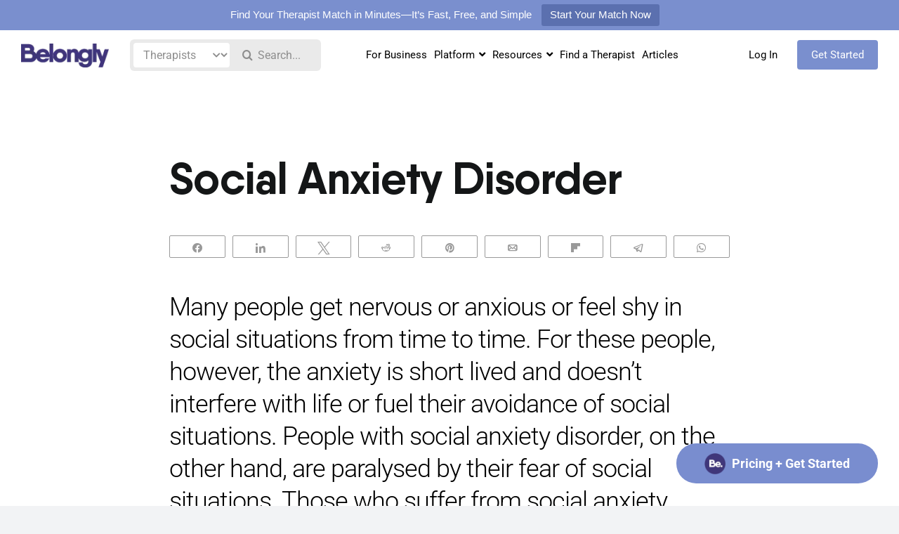

--- FILE ---
content_type: text/html; charset=UTF-8
request_url: https://www.belongly.com/glossary-old/social-anxiety-disorder/
body_size: 61144
content:
<!DOCTYPE html>
<html class="avada-html-layout-wide avada-html-header-position-top avada-is-100-percent-template" lang="en-US" prefix="og: http://ogp.me/ns# fb: http://ogp.me/ns/fb#">
<head>
<!-- Google Tag Manager -->
<script>(function(w,d,s,l,i){w[l]=w[l]||[];w[l].push({'gtm.start':
new Date().getTime(),event:'gtm.js'});var f=d.getElementsByTagName(s)[0],
j=d.createElement(s),dl=l!='dataLayer'?'&l='+l:'';j.async=true;j.src=
'https://www.googletagmanager.com/gtm.js?id='+i+dl;f.parentNode.insertBefore(j,f);
})(window,document,'script','dataLayer','GTM-5MVNZB4');</script>
<script>
    if (jQuery('.post_found').text().trim() == 'No Posts Found') {
        jQuery('#author_posts').remove();
		jQuery('.article_post').remove();
    }
</script>
<!-- End Google Tag Manager -->
	<meta http-equiv="X-UA-Compatible" content="IE=edge" />
	<meta http-equiv="Content-Type" content="text/html; charset=utf-8"/>
<script type="text/javascript">
/* <![CDATA[ */
var gform;gform||(document.addEventListener("gform_main_scripts_loaded",function(){gform.scriptsLoaded=!0}),document.addEventListener("gform/theme/scripts_loaded",function(){gform.themeScriptsLoaded=!0}),window.addEventListener("DOMContentLoaded",function(){gform.domLoaded=!0}),gform={domLoaded:!1,scriptsLoaded:!1,themeScriptsLoaded:!1,isFormEditor:()=>"function"==typeof InitializeEditor,callIfLoaded:function(o){return!(!gform.domLoaded||!gform.scriptsLoaded||!gform.themeScriptsLoaded&&!gform.isFormEditor()||(gform.isFormEditor()&&console.warn("The use of gform.initializeOnLoaded() is deprecated in the form editor context and will be removed in Gravity Forms 3.1."),o(),0))},initializeOnLoaded:function(o){gform.callIfLoaded(o)||(document.addEventListener("gform_main_scripts_loaded",()=>{gform.scriptsLoaded=!0,gform.callIfLoaded(o)}),document.addEventListener("gform/theme/scripts_loaded",()=>{gform.themeScriptsLoaded=!0,gform.callIfLoaded(o)}),window.addEventListener("DOMContentLoaded",()=>{gform.domLoaded=!0,gform.callIfLoaded(o)}))},hooks:{action:{},filter:{}},addAction:function(o,r,e,t){gform.addHook("action",o,r,e,t)},addFilter:function(o,r,e,t){gform.addHook("filter",o,r,e,t)},doAction:function(o){gform.doHook("action",o,arguments)},applyFilters:function(o){return gform.doHook("filter",o,arguments)},removeAction:function(o,r){gform.removeHook("action",o,r)},removeFilter:function(o,r,e){gform.removeHook("filter",o,r,e)},addHook:function(o,r,e,t,n){null==gform.hooks[o][r]&&(gform.hooks[o][r]=[]);var d=gform.hooks[o][r];null==n&&(n=r+"_"+d.length),gform.hooks[o][r].push({tag:n,callable:e,priority:t=null==t?10:t})},doHook:function(r,o,e){var t;if(e=Array.prototype.slice.call(e,1),null!=gform.hooks[r][o]&&((o=gform.hooks[r][o]).sort(function(o,r){return o.priority-r.priority}),o.forEach(function(o){"function"!=typeof(t=o.callable)&&(t=window[t]),"action"==r?t.apply(null,e):e[0]=t.apply(null,e)})),"filter"==r)return e[0]},removeHook:function(o,r,t,n){var e;null!=gform.hooks[o][r]&&(e=(e=gform.hooks[o][r]).filter(function(o,r,e){return!!(null!=n&&n!=o.tag||null!=t&&t!=o.priority)}),gform.hooks[o][r]=e)}});
/* ]]> */
</script>


	<meta name="viewport" content="width=device-width, initial-scale=1" />
	<style type="text/css">body #gform_wrapper_7 .gform_footer .gform_button,body #gform_wrapper_7 .gform_page_footer .gform_button,body #gform_wrapper_7 .gform_page_footer .gform_previous_button,body #gform_wrapper_7 .gform_page_footer .gform_next_button,body #gform_wrapper_7 .gfield#field_submit .gform-button{border-style: solid;width:100%;padding-top:25px;padding-bottom:25px;border-width: 0px;}body #gform_wrapper_7 .gform_footer .gform_button:hover,body #gform_wrapper_7 .gform_page_footer .gform_button:hover,body #gform_wrapper_7 .gform_page_footer .gform_previous_button:hover,body #gform_wrapper_7 .gform_page_footer .gform_next_button:hover,body #gform_wrapper_7 .gfield#field_submit .gform-button:hover {border-style: solid;border-style: solid;}body #gform_wrapper_7 .gform_footer button.mdc-button:hover {}body #gform_wrapper_7 .gform_body .gform_fields .gfield .gfield_label {display:none ;}body #gform_wrapper_7 .gform_body .gform_fields .gfield .ginput_complex .ginput_full label,body #gform_wrapper_7 .gform_body .gform_fields .gfield .ginput_complex .ginput_right label,body #gform_wrapper_7 .gform_body .gform_fields .gfield .ginput_complex .ginput_left label,body #gform_wrapper_7 .gform_body .gform_fields .gfield .name_first label,body #gform_wrapper_7 .gform_body .gform_fields .gfield .name_prefix label,body #gform_wrapper_7 .gform_body .gform_fields .gfield .name_middle label,body #gform_wrapper_7 .gform_body .gform_fields .gfield .name_suffix label,body #gform_wrapper_7 .gform_body .gform_fields .gfield .name_last label,body #gform_wrapper_7 .gform_body .gform_fields .gfield .address_line_1 label,body #gform_wrapper_7 .gform_body .gform_fields .gfield .address_line_2 label,body #gform_wrapper_7 .gform_body .gform_fields .gfield .address_city label,body #gform_wrapper_7 .gform_body .gform_fields .gfield .address_state label,body #gform_wrapper_7 .gform_body .gform_fields .gfield .address_zip label,body #gform_wrapper_7 .gform_body .gform_fields .gfield .address_country label,body #gform_wrapper_7 .gform_body .gform_fields .gfield .gfield_time_hour label,body #gform_wrapper_7 .gform_body .gform_fields .gfield .gfield_time_minute label,body #gform_wrapper_7 .gform_body .gform_fields .gfield .gfield_date_month label,body #gform_wrapper_7 .gform_body .gform_fields .gfield .gfield_date_day label,body #gform_wrapper_7 .gform_body .gform_fields .gfield .gfield_date_year label {visibility: hidden ;}/* Styling for Tablets */@media only screen and ( max-width: 800px ) and ( min-width:481px ) {body #gform_wrapper_7 .gform_footer .gform_button,body #gform_wrapper_7 .gform_page_footer .gform_button,body #gform_wrapper_7 .gform_body .gform_page_footer .gform_next_button,body #gform_wrapper_7 .gform_body .gform_page_footer .gform_previous_button,body #gform_wrapper_7 .gfield#field_submit .gform-button {border-style: solid;width:100%;}body #gform_wrapper_7 .gform_footer button.mdc-button {width:100%;}}/* Styling for phones */@media only screen and ( max-width: 480px ) {body #gform_wrapper_7 .gform_footer .gform_button,body #gform_wrapper_7 .gform_page_footer .gform_button,body #gform_wrapper_7 .gform_body .gform_page_footer .gform_next_button,body #gform_wrapper_7 .gform_body .gform_page_footer .gform_previous_button,body #gform_wrapper_7 .gfield#field_submit .gform-button{border-style: solid;width:100%;}body #gform_wrapper_7 .gform_footer button.mdc-button{width:100%;}}/*Option to add custom CSS */</style><meta name='robots' content='index, follow, max-image-preview:large, max-snippet:-1, max-video-preview:-1' />
	<style>img:is([sizes="auto" i], [sizes^="auto," i]) { contain-intrinsic-size: 3000px 1500px }</style>
	
<!-- Social Warfare v4.5.6 https://warfareplugins.com - BEGINNING OF OUTPUT -->
<meta property="og:title" content="Social Anxiety Disorder">
<meta property="article_author" content="Belongly">
<meta property="article_publisher" content="Belongly">
<meta property="fb:app_id" content="529576650555031">
<meta property="og:type" content="article">
<meta property="og:url" content="https://www.belongly.com/glossary-old/social-anxiety-disorder/">
<meta property="og:site_name" content="Belongly">
<meta property="article:published_time" content="2022-08-15T14:32:53-04:00">
<meta property="article:modified_time" content="2023-11-08T14:01:55-05:00">
<meta property="og:updated_time" content="2023-11-08T14:01:55-05:00">
<meta name="twitter:title" content="Social Anxiety Disorder">
<meta name="twitter:card" content="summary">
<style>
	@font-face {
		font-family: "sw-icon-font";
		src:url("https://www.belongly.com/wp-content/plugins/social-warfare/assets/fonts/sw-icon-font.eot?ver=4.5.6");
		src:url("https://www.belongly.com/wp-content/plugins/social-warfare/assets/fonts/sw-icon-font.eot?ver=4.5.6#iefix") format("embedded-opentype"),
		url("https://www.belongly.com/wp-content/plugins/social-warfare/assets/fonts/sw-icon-font.woff?ver=4.5.6") format("woff"),
		url("https://www.belongly.com/wp-content/plugins/social-warfare/assets/fonts/sw-icon-font.ttf?ver=4.5.6") format("truetype"),
		url("https://www.belongly.com/wp-content/plugins/social-warfare/assets/fonts/sw-icon-font.svg?ver=4.5.6#1445203416") format("svg");
		font-weight: normal;
		font-style: normal;
		font-display:block;
	}
</style>
<!-- Social Warfare v4.5.6 https://warfareplugins.com - END OF OUTPUT -->

<!-- Google tag (gtag.js) consent mode dataLayer added by Site Kit -->
<script type="text/javascript" id="google_gtagjs-js-consent-mode-data-layer">
/* <![CDATA[ */
window.dataLayer = window.dataLayer || [];function gtag(){dataLayer.push(arguments);}
gtag('consent', 'default', {"ad_personalization":"denied","ad_storage":"denied","ad_user_data":"denied","analytics_storage":"denied","functionality_storage":"denied","security_storage":"denied","personalization_storage":"denied","region":["AT","BE","BG","CH","CY","CZ","DE","DK","EE","ES","FI","FR","GB","GR","HR","HU","IE","IS","IT","LI","LT","LU","LV","MT","NL","NO","PL","PT","RO","SE","SI","SK"],"wait_for_update":500});
window._googlesitekitConsentCategoryMap = {"statistics":["analytics_storage"],"marketing":["ad_storage","ad_user_data","ad_personalization"],"functional":["functionality_storage","security_storage"],"preferences":["personalization_storage"]};
window._googlesitekitConsents = {"ad_personalization":"denied","ad_storage":"denied","ad_user_data":"denied","analytics_storage":"denied","functionality_storage":"denied","security_storage":"denied","personalization_storage":"denied","region":["AT","BE","BG","CH","CY","CZ","DE","DK","EE","ES","FI","FR","GB","GR","HR","HU","IE","IS","IT","LI","LT","LU","LV","MT","NL","NO","PL","PT","RO","SE","SI","SK"],"wait_for_update":500};
/* ]]> */
</script>
<!-- End Google tag (gtag.js) consent mode dataLayer added by Site Kit -->

	<!-- This site is optimized with the Yoast SEO plugin v26.1.1 - https://yoast.com/wordpress/plugins/seo/ -->
	<title>Social Anxiety Disorder | Belongly</title><link rel="preload" data-rocket-preload as="image" imagesrcset="https://www.belongly.com/wp-content/uploads/2024/10/belongly-logo-s.png.webp 1x, https://www.belongly.com/wp-content/uploads/2024/10/belongly-logo-l.png.webp 2x" fetchpriority="high">
	<meta name="description" content="Explore Social Anxiety Disorder here. Learn about the symptoms and how this intense fear of social situations can impact daily life and relationships." />
	<link rel="canonical" href="https://www.belongly.com/glossary-old/social-anxiety-disorder/" />
	<meta property="og:locale" content="en_US" />
	<meta property="og:type" content="article" />
	<meta property="og:title" content="Social Anxiety Disorder | Belongly" />
	<meta property="og:description" content="Explore Social Anxiety Disorder here. Learn about the symptoms and how this intense fear of social situations can impact daily life and relationships." />
	<meta property="og:url" content="https://www.belongly.com/glossary-old/social-anxiety-disorder/" />
	<meta property="og:site_name" content="Belongly" />
	<meta property="article:publisher" content="https://www.facebook.com/Belongly-101851782534953" />
	<meta property="article:modified_time" content="2023-11-08T19:01:55+00:00" />
	<meta name="twitter:card" content="summary_large_image" />
	<meta name="twitter:site" content="@Belongly1" />
	<meta name="twitter:label1" content="Est. reading time" />
	<meta name="twitter:data1" content="13 minutes" />
	<script type="application/ld+json" class="yoast-schema-graph">{"@context":"https://schema.org","@graph":[{"@type":"WebPage","@id":"https://www.belongly.com/glossary-old/social-anxiety-disorder/","url":"https://www.belongly.com/glossary-old/social-anxiety-disorder/","name":"Social Anxiety Disorder | Belongly","isPartOf":{"@id":"https://www.belongly.com/#website"},"datePublished":"2022-08-15T18:32:53+00:00","dateModified":"2023-11-08T19:01:55+00:00","description":"Explore Social Anxiety Disorder here. Learn about the symptoms and how this intense fear of social situations can impact daily life and relationships.","breadcrumb":{"@id":"https://www.belongly.com/glossary-old/social-anxiety-disorder/#breadcrumb"},"inLanguage":"en-US","potentialAction":[{"@type":"ReadAction","target":["https://www.belongly.com/glossary-old/social-anxiety-disorder/"]}]},{"@type":"BreadcrumbList","@id":"https://www.belongly.com/glossary-old/social-anxiety-disorder/#breadcrumb","itemListElement":[{"@type":"ListItem","position":1,"name":"Home","item":"https://www.belongly.com/"},{"@type":"ListItem","position":2,"name":"Glossary","item":"https://www.belongly.com/glossary-old/"},{"@type":"ListItem","position":3,"name":"Social Anxiety Disorder"}]},{"@type":"WebSite","@id":"https://www.belongly.com/#website","url":"https://www.belongly.com/","name":"Belongly","description":"Empowering Therapists, Transforming Mental Health Care","publisher":{"@id":"https://www.belongly.com/#organization"},"potentialAction":[{"@type":"SearchAction","target":{"@type":"EntryPoint","urlTemplate":"https://www.belongly.com/?s={search_term_string}"},"query-input":{"@type":"PropertyValueSpecification","valueRequired":true,"valueName":"search_term_string"}}],"inLanguage":"en-US"},{"@type":"Organization","@id":"https://www.belongly.com/#organization","name":"Belongly","url":"https://www.belongly.com/","logo":{"@type":"ImageObject","inLanguage":"en-US","@id":"https://www.belongly.com/#/schema/logo/image/","url":"https://www.belongly.com/wp-content/uploads/2022/04/Capital-B-belongly-logo-final-font-purple.png","contentUrl":"https://www.belongly.com/wp-content/uploads/2022/04/Capital-B-belongly-logo-final-font-purple.png","width":595,"height":178,"caption":"Belongly"},"image":{"@id":"https://www.belongly.com/#/schema/logo/image/"},"sameAs":["https://www.facebook.com/Belongly-101851782534953","https://x.com/Belongly1"]}]}</script>
	<!-- / Yoast SEO plugin. -->


<link rel='dns-prefetch' href='//www.google.com' />
<link rel='dns-prefetch' href='//www.googletagmanager.com' />
<link rel="alternate" type="application/rss+xml" title="Belongly &raquo; Feed" href="https://www.belongly.com/feed/" />
<link rel="alternate" type="application/rss+xml" title="Belongly &raquo; Comments Feed" href="https://www.belongly.com/comments/feed/" />
					<link rel="shortcut icon" href="https://www.belongly.com/wp-content/uploads/2022/07/favicons.jpg" type="image/x-icon" />
		
					<!-- Apple Touch Icon -->
			<link rel="apple-touch-icon" sizes="180x180" href="https://www.belongly.com/wp-content/uploads/2022/07/favicons.jpg">
		
					<!-- Android Icon -->
			<link rel="icon" sizes="192x192" href="https://www.belongly.com/wp-content/uploads/2022/07/favicons.jpg">
		
					<!-- MS Edge Icon -->
			<meta name="msapplication-TileImage" content="https://www.belongly.com/wp-content/uploads/2022/07/favicons.jpg">
									<meta name="description" content="Social Anxiety Disorder 

   

Many people get nervous or anxious or feel shy in social situations from time to time. For these people, however, the anxiety is short lived and doesn’t interfere with life or fuel their avoidance of social situations. People with social anxiety disorder, on the other hand, are paralysed"/>
				
		<meta property="og:locale" content="en_US"/>
		<meta property="og:type" content="article"/>
		<meta property="og:site_name" content="Belongly"/>
		<meta property="og:title" content="Social Anxiety Disorder | Belongly"/>
				<meta property="og:description" content="Social Anxiety Disorder 

   

Many people get nervous or anxious or feel shy in social situations from time to time. For these people, however, the anxiety is short lived and doesn’t interfere with life or fuel their avoidance of social situations. People with social anxiety disorder, on the other hand, are paralysed"/>
				<meta property="og:url" content="https://www.belongly.com/glossary-old/social-anxiety-disorder/"/>
													<meta property="article:modified_time" content="2023-11-08T19:01:55-04:00"/>
											<meta property="og:image" content="https://www.belongly.com/wp-content/uploads/2024/10/belongly-logo-s.png"/>
		<meta property="og:image:width" content="144"/>
		<meta property="og:image:height" content="40"/>
		<meta property="og:image:type" content="image/png"/>
				<link rel='stylesheet' id='search-filter-flatpickr-css' href='https://www.belongly.com/wp-content/plugins/search-filter/assets/css/vendor/flatpickr.min.css?ver=3.1.2' type='text/css' media='all' />
<link rel='stylesheet' id='search-filter-css' href='https://www.belongly.com/wp-content/plugins/search-filter/assets/css/frontend/frontend.css?ver=3.1.2' type='text/css' media='all' />
<link rel='stylesheet' id='topbar_css-css' href='https://www.belongly.com/wp-content/plugins/top-bar-pro/inc/../css/topbar_style.min.css?ver=6.7.4' type='text/css' media='all' />
<link rel='stylesheet' id='wow-modal-windows-pro-css' href='https://www.belongly.com/wp-content/plugins/wow-modal-windows-pro/public/assets/css/modal-min.css?ver=5.4.1' type='text/css' media='all' />
<link rel='stylesheet' id='megamenu-css' href='https://www.belongly.com/wp-content/uploads/maxmegamenu/style.css?ver=e1ec1d' type='text/css' media='all' />
<link rel='stylesheet' id='dashicons-css' href='https://www.belongly.com/wp-includes/css/dashicons.min.css?ver=6.7.4' type='text/css' media='all' />
<link rel='stylesheet' id='social_warfare-css' href='https://www.belongly.com/wp-content/plugins/social-warfare/assets/css/style.min.css?ver=4.5.6' type='text/css' media='all' />
<link rel='stylesheet' id='meks-author-widget-css' href='https://www.belongly.com/wp-content/plugins/meks-smart-author-widget/css/style.css?ver=1.1.5' type='text/css' media='all' />
<link rel='stylesheet' id='gform_basic-css' href='https://www.belongly.com/wp-content/plugins/gravityforms/assets/css/dist/basic.min.css?ver=2.9.20' type='text/css' media='all' />
<link rel='stylesheet' id='gform_theme_components-css' href='https://www.belongly.com/wp-content/plugins/gravityforms/assets/css/dist/theme-components.min.css?ver=2.9.20' type='text/css' media='all' />
<link rel='stylesheet' id='gform_theme-css' href='https://www.belongly.com/wp-content/plugins/gravityforms/assets/css/dist/theme.min.css?ver=2.9.20' type='text/css' media='all' />
<link rel='stylesheet' id='search-filter-ugc-styles-css' href='https://www.belongly.com/wp-content/uploads/search-filter/style.css?ver=1' type='text/css' media='all' />
<link rel='stylesheet' id='fusion-dynamic-css-css' href='https://www.belongly.com/wp-content/uploads/fusion-styles/d0f5e883b8f1dbe21f7d8d6dbbee1d37.min.css?ver=3.11.11' type='text/css' media='all' />
<script type="text/javascript">
		if ( ! Object.hasOwn( window, 'searchAndFilter' ) ) {
			window.searchAndFilter = {};
		}
		</script><script type="text/javascript" src="https://www.belongly.com/wp-includes/js/jquery/jquery.min.js?ver=3.7.1" id="jquery-core-js"></script>
<script type="text/javascript" id="topbar_js-js-extra">
/* <![CDATA[ */
var tpbr_settings = {"initial_state":"open","user_who":"notloggedin","fixed":"notfixed","guests_or_users":"all","yn_close":"notclose","fontsize":"15","delay":"0","border":"noborder","message":"Find Your Therapist Match in Minutes\u2014It\u2019s Fast, Free, and Simple","status":"active","yn_button":"button","color":"#7a8fce","text_color":"#ffffff","btn_color":"","btn_text_color":"#ffffff","button_text":"Start Your Match Now","button_url":"https:\/\/my.belong.ly\/clients-questionnaire","button_behavior":"samewindow","is_admin_bar":"","close_url":"https:\/\/www.belongly.com\/wp-content\/plugins\/top-bar-pro\/inc\/..\/images\/close.png","excluded_ids":"2720, 55668, 55768,","post_id":"2175","user_role":"guest","detect_sticky":"0","role_administrator":"1","role_editor":"1","role_author":"1","role_contributor":"1","role_subscriber":"1","role_jobsearch_candidate":"1","role_jobsearch_employer":"1","role_jobsearch_empmnger":"1","role_css_js_designer":"1","role_wpseo_manager":"1","role_wpseo_editor":"1","role_therapist":"1","role_podcast_editor":"1","role_podcast_manager":"1"};
/* ]]> */
</script>
<script type="text/javascript" src="https://www.belongly.com/wp-content/plugins/top-bar-pro/inc/../js/tpbr.min.js?ver=6.7.4" id="topbar_js-js"></script>
<script type="text/javascript" defer='defer' src="https://www.belongly.com/wp-content/plugins/gravityforms/js/jquery.json.min.js?ver=2.9.20" id="gform_json-js"></script>
<script type="text/javascript" id="gform_gravityforms-js-extra">
/* <![CDATA[ */
var gf_global = {"gf_currency_config":{"name":"U.S. Dollar","symbol_left":"$","symbol_right":"","symbol_padding":"","thousand_separator":",","decimal_separator":".","decimals":2,"code":"USD"},"base_url":"https:\/\/www.belongly.com\/wp-content\/plugins\/gravityforms","number_formats":[],"spinnerUrl":"https:\/\/www.belongly.com\/wp-content\/plugins\/gravityforms\/images\/spinner.svg","version_hash":"86fbebffe190fa9435f4c015d8b0fc0b","strings":{"newRowAdded":"New row added.","rowRemoved":"Row removed","formSaved":"The form has been saved.  The content contains the link to return and complete the form."}};
var gform_i18n = {"datepicker":{"days":{"monday":"Mo","tuesday":"Tu","wednesday":"We","thursday":"Th","friday":"Fr","saturday":"Sa","sunday":"Su"},"months":{"january":"January","february":"February","march":"March","april":"April","may":"May","june":"June","july":"July","august":"August","september":"September","october":"October","november":"November","december":"December"},"firstDay":1,"iconText":"Select date"}};
var gf_legacy_multi = {"7":""};
var gform_gravityforms = {"strings":{"invalid_file_extension":"This type of file is not allowed. Must be one of the following:","delete_file":"Delete this file","in_progress":"in progress","file_exceeds_limit":"File exceeds size limit","illegal_extension":"This type of file is not allowed.","max_reached":"Maximum number of files reached","unknown_error":"There was a problem while saving the file on the server","currently_uploading":"Please wait for the uploading to complete","cancel":"Cancel","cancel_upload":"Cancel this upload","cancelled":"Cancelled","error":"Error","message":"Message"},"vars":{"images_url":"https:\/\/www.belongly.com\/wp-content\/plugins\/gravityforms\/images"}};
/* ]]> */
</script>
<script type="text/javascript" defer='defer' src="https://www.belongly.com/wp-content/plugins/gravityforms/js/gravityforms.min.js?ver=2.9.20" id="gform_gravityforms-js"></script>
<script type="text/javascript" id="gform_conditional_logic-js-extra">
/* <![CDATA[ */
var gf_legacy = {"is_legacy":""};
/* ]]> */
</script>
<script type="text/javascript" defer='defer' src="https://www.belongly.com/wp-content/plugins/gravityforms/js/conditional_logic.min.js?ver=2.9.20" id="gform_conditional_logic-js"></script>
<script type="text/javascript" defer='defer' src="https://www.google.com/recaptcha/api.js?hl=en&amp;ver=6.7.4#038;render=explicit" id="gform_recaptcha-js"></script>
<script type="text/javascript" defer='defer' src="https://www.belongly.com/wp-content/plugins/gravityforms/assets/js/dist/utils.min.js?ver=380b7a5ec0757c78876bc8a59488f2f3" id="gform_gravityforms_utils-js"></script>
<script type="text/javascript" src="https://www.belongly.com/wp-content/plugins/search-filter/assets/js/vendor/flatpickr.min.js?ver=3.1.2" id="search-filter-flatpickr-js"></script>
<script type="text/javascript" id="search-filter-js-before">
/* <![CDATA[ */
window.searchAndFilter.frontend = {"fields":{},"queries":{},"library":{"fields":{},"components":{}},"restNonce":"78f2e5e788","homeUrl":"https:\/\/www.belongly.com"};
/* ]]> */
</script>
<script type="text/javascript" src="https://www.belongly.com/wp-content/plugins/search-filter/assets/js/frontend/frontend.js?ver=3.1.2" id="search-filter-js"></script>

<!-- Google tag (gtag.js) snippet added by Site Kit -->
<!-- Google Analytics snippet added by Site Kit -->
<!-- Google Ads snippet added by Site Kit -->
<script type="text/javascript" src="https://www.googletagmanager.com/gtag/js?id=G-77BCF9PYWR" id="google_gtagjs-js" async></script>
<script type="text/javascript" id="google_gtagjs-js-after">
/* <![CDATA[ */
window.dataLayer = window.dataLayer || [];function gtag(){dataLayer.push(arguments);}
gtag("set","linker",{"domains":["www.belongly.com"]});
gtag("js", new Date());
gtag("set", "developer_id.dZTNiMT", true);
gtag("config", "G-77BCF9PYWR");
gtag("config", "AW-11464284097");
 window._googlesitekit = window._googlesitekit || {}; window._googlesitekit.throttledEvents = []; window._googlesitekit.gtagEvent = (name, data) => { var key = JSON.stringify( { name, data } ); if ( !! window._googlesitekit.throttledEvents[ key ] ) { return; } window._googlesitekit.throttledEvents[ key ] = true; setTimeout( () => { delete window._googlesitekit.throttledEvents[ key ]; }, 5 ); gtag( "event", name, { ...data, event_source: "site-kit" } ); }; 
/* ]]> */
</script>
<link rel="https://api.w.org/" href="https://www.belongly.com/wp-json/" /><link rel="alternate" title="JSON" type="application/json" href="https://www.belongly.com/wp-json/wp/v2/pages/2175" /><link rel="EditURI" type="application/rsd+xml" title="RSD" href="https://www.belongly.com/xmlrpc.php?rsd" />
<link rel='shortlink' href='https://www.belongly.com/?p=2175' />
<link rel="alternate" title="oEmbed (JSON)" type="application/json+oembed" href="https://www.belongly.com/wp-json/oembed/1.0/embed?url=https%3A%2F%2Fwww.belongly.com%2Fglossary-old%2Fsocial-anxiety-disorder%2F" />
<link rel="alternate" title="oEmbed (XML)" type="text/xml+oembed" href="https://www.belongly.com/wp-json/oembed/1.0/embed?url=https%3A%2F%2Fwww.belongly.com%2Fglossary-old%2Fsocial-anxiety-disorder%2F&#038;format=xml" />
<meta name="generator" content="Site Kit by Google 1.164.0" />
<link rel="alternate" type="application/rss+xml" title="Podcast RSS feed" href="https://www.belongly.com/feed/podcast" />

<link rel="preload" href="https://www.belongly.com/wp-content/themes/Avada/includes/lib/assets/fonts/icomoon/awb-icons.woff" as="font" type="font/woff" crossorigin><link rel="preload" href="//www.belongly.com/wp-content/themes/Avada/includes/lib/assets/fonts/fontawesome/webfonts/fa-brands-400.woff2" as="font" type="font/woff2" crossorigin><link rel="preload" href="//www.belongly.com/wp-content/themes/Avada/includes/lib/assets/fonts/fontawesome/webfonts/fa-regular-400.woff2" as="font" type="font/woff2" crossorigin><link rel="preload" href="//www.belongly.com/wp-content/themes/Avada/includes/lib/assets/fonts/fontawesome/webfonts/fa-solid-900.woff2" as="font" type="font/woff2" crossorigin><link rel="preload" href="https://www.belongly.com/wp-content/uploads/fusion-icons/science-v1.0/fonts/science.ttf?gct0rv" as="font" type="font/ttf" crossorigin><link rel="preload" href="https://fonts.gstatic.com/s/roboto/v48/KFO7CnqEu92Fr1ME7kSn66aGLdTylUAMa3yUBA.woff2" as="font" type="font/woff2" crossorigin><style type="text/css" id="css-fb-visibility">@media screen and (max-width: 640px){.fusion-no-small-visibility{display:none !important;}body .sm-text-align-center{text-align:center !important;}body .sm-text-align-left{text-align:left !important;}body .sm-text-align-right{text-align:right !important;}body .sm-flex-align-center{justify-content:center !important;}body .sm-flex-align-flex-start{justify-content:flex-start !important;}body .sm-flex-align-flex-end{justify-content:flex-end !important;}body .sm-mx-auto{margin-left:auto !important;margin-right:auto !important;}body .sm-ml-auto{margin-left:auto !important;}body .sm-mr-auto{margin-right:auto !important;}body .fusion-absolute-position-small{position:absolute;top:auto;width:100%;}.awb-sticky.awb-sticky-small{ position: sticky; top: var(--awb-sticky-offset,0); }}@media screen and (min-width: 641px) and (max-width: 1024px){.fusion-no-medium-visibility{display:none !important;}body .md-text-align-center{text-align:center !important;}body .md-text-align-left{text-align:left !important;}body .md-text-align-right{text-align:right !important;}body .md-flex-align-center{justify-content:center !important;}body .md-flex-align-flex-start{justify-content:flex-start !important;}body .md-flex-align-flex-end{justify-content:flex-end !important;}body .md-mx-auto{margin-left:auto !important;margin-right:auto !important;}body .md-ml-auto{margin-left:auto !important;}body .md-mr-auto{margin-right:auto !important;}body .fusion-absolute-position-medium{position:absolute;top:auto;width:100%;}.awb-sticky.awb-sticky-medium{ position: sticky; top: var(--awb-sticky-offset,0); }}@media screen and (min-width: 1025px){.fusion-no-large-visibility{display:none !important;}body .lg-text-align-center{text-align:center !important;}body .lg-text-align-left{text-align:left !important;}body .lg-text-align-right{text-align:right !important;}body .lg-flex-align-center{justify-content:center !important;}body .lg-flex-align-flex-start{justify-content:flex-start !important;}body .lg-flex-align-flex-end{justify-content:flex-end !important;}body .lg-mx-auto{margin-left:auto !important;margin-right:auto !important;}body .lg-ml-auto{margin-left:auto !important;}body .lg-mr-auto{margin-right:auto !important;}body .fusion-absolute-position-large{position:absolute;top:auto;width:100%;}.awb-sticky.awb-sticky-large{ position: sticky; top: var(--awb-sticky-offset,0); }}</style>
<!-- Meta Pixel Code -->
<script type='text/javascript'>
!function(f,b,e,v,n,t,s){if(f.fbq)return;n=f.fbq=function(){n.callMethod?
n.callMethod.apply(n,arguments):n.queue.push(arguments)};if(!f._fbq)f._fbq=n;
n.push=n;n.loaded=!0;n.version='2.0';n.queue=[];t=b.createElement(e);t.async=!0;
t.src=v;s=b.getElementsByTagName(e)[0];s.parentNode.insertBefore(t,s)}(window,
document,'script','https://connect.facebook.net/en_US/fbevents.js?v=next');
</script>
<!-- End Meta Pixel Code -->

          <script type='text/javascript'>
            var url = window.location.origin + '?ob=open-bridge';
            fbq('set', 'openbridge', '484894059692454', url);
          </script>
        <script type='text/javascript'>fbq('init', '484894059692454', {}, {
    "agent": "wordpress-6.7.4-4.1.1"
})</script><script type='text/javascript'>
    fbq('track', 'PageView', []);
  </script><style type="text/css">.recentcomments a{display:inline !important;padding:0 !important;margin:0 !important;}</style>
<!-- Google Tag Manager snippet added by Site Kit -->
<script type="text/javascript">
/* <![CDATA[ */

			( function( w, d, s, l, i ) {
				w[l] = w[l] || [];
				w[l].push( {'gtm.start': new Date().getTime(), event: 'gtm.js'} );
				var f = d.getElementsByTagName( s )[0],
					j = d.createElement( s ), dl = l != 'dataLayer' ? '&l=' + l : '';
				j.async = true;
				j.src = 'https://www.googletagmanager.com/gtm.js?id=' + i + dl;
				f.parentNode.insertBefore( j, f );
			} )( window, document, 'script', 'dataLayer', 'GTM-5MVNZB4' );
			
/* ]]> */
</script>

<!-- End Google Tag Manager snippet added by Site Kit -->
<meta name="generator" content="Powered by Slider Revolution 6.7.23 - responsive, Mobile-Friendly Slider Plugin for WordPress with comfortable drag and drop interface." />
<script>function setREVStartSize(e){
			//window.requestAnimationFrame(function() {
				window.RSIW = window.RSIW===undefined ? window.innerWidth : window.RSIW;
				window.RSIH = window.RSIH===undefined ? window.innerHeight : window.RSIH;
				try {
					var pw = document.getElementById(e.c).parentNode.offsetWidth,
						newh;
					pw = pw===0 || isNaN(pw) || (e.l=="fullwidth" || e.layout=="fullwidth") ? window.RSIW : pw;
					e.tabw = e.tabw===undefined ? 0 : parseInt(e.tabw);
					e.thumbw = e.thumbw===undefined ? 0 : parseInt(e.thumbw);
					e.tabh = e.tabh===undefined ? 0 : parseInt(e.tabh);
					e.thumbh = e.thumbh===undefined ? 0 : parseInt(e.thumbh);
					e.tabhide = e.tabhide===undefined ? 0 : parseInt(e.tabhide);
					e.thumbhide = e.thumbhide===undefined ? 0 : parseInt(e.thumbhide);
					e.mh = e.mh===undefined || e.mh=="" || e.mh==="auto" ? 0 : parseInt(e.mh,0);
					if(e.layout==="fullscreen" || e.l==="fullscreen")
						newh = Math.max(e.mh,window.RSIH);
					else{
						e.gw = Array.isArray(e.gw) ? e.gw : [e.gw];
						for (var i in e.rl) if (e.gw[i]===undefined || e.gw[i]===0) e.gw[i] = e.gw[i-1];
						e.gh = e.el===undefined || e.el==="" || (Array.isArray(e.el) && e.el.length==0)? e.gh : e.el;
						e.gh = Array.isArray(e.gh) ? e.gh : [e.gh];
						for (var i in e.rl) if (e.gh[i]===undefined || e.gh[i]===0) e.gh[i] = e.gh[i-1];
											
						var nl = new Array(e.rl.length),
							ix = 0,
							sl;
						e.tabw = e.tabhide>=pw ? 0 : e.tabw;
						e.thumbw = e.thumbhide>=pw ? 0 : e.thumbw;
						e.tabh = e.tabhide>=pw ? 0 : e.tabh;
						e.thumbh = e.thumbhide>=pw ? 0 : e.thumbh;
						for (var i in e.rl) nl[i] = e.rl[i]<window.RSIW ? 0 : e.rl[i];
						sl = nl[0];
						for (var i in nl) if (sl>nl[i] && nl[i]>0) { sl = nl[i]; ix=i;}
						var m = pw>(e.gw[ix]+e.tabw+e.thumbw) ? 1 : (pw-(e.tabw+e.thumbw)) / (e.gw[ix]);
						newh =  (e.gh[ix] * m) + (e.tabh + e.thumbh);
					}
					var el = document.getElementById(e.c);
					if (el!==null && el) el.style.height = newh+"px";
					el = document.getElementById(e.c+"_wrapper");
					if (el!==null && el) {
						el.style.height = newh+"px";
						el.style.display = "block";
					}
				} catch(e){
					console.log("Failure at Presize of Slider:" + e)
				}
			//});
		  };</script>
		<style type="text/css" id="wp-custom-css">
			.modal-window__content .know_more{
	display:none !important;
}

.fusion-blog-archive h2.entry-title.fusion-post-title {
    font-size: 16px !important;
	}

.fusion-social-networks {
    padding-left: 100px;
    text-align: left !important;
}

.fusion-header {
    /*border-bottom: 1px solid #3f377a;*/
}



.testimonial_sec_slider  .fusion-column-wrapper {
    border-radius: 20px!important;
}
.testimonial_sec_slider  .fusion-column-wrapper {
    margin-right: 0!important;
}
/* span#input_93_25_4_container {
    width: 100%;
    flex: none;
}
span#input_93_25_4_container .gravity-select-parent {
    width: 100% !important;
} */


/* body.resourcespost-template form fieldset.gfield.gfield--type-address .ginput_complex.ginput_container span.ginput_right.address_state .gravity-select-parent {
    width: 100% !important;
}
body.resourcespost-template form fieldset.gfield.gfield--type-address .ginput_complex.ginput_container span.ginput_right.address_state {
    width: 100%;
    flex: none;
} */

	
.blue-cross-blue-shield img {
    width: 90px;
}

.map_popup .therapist-popup-body .therapist-card .auth_profile .auth_bio img {
	width: 20px !important;
	height: 20px !important;
	border: none;
}
		</style>
				<script type="text/javascript">
			var doc = document.documentElement;
			doc.setAttribute( 'data-useragent', navigator.userAgent );
		</script>
		<style type="text/css">/** Mega Menu CSS: fs **/</style>
<!-- Google Tag Manager -->
<script>(function(w,d,s,l,i){w[l]=w[l]||[];w[l].push({'gtm.start':
new Date().getTime(),event:'gtm.js'});var f=d.getElementsByTagName(s)[0],
j=d.createElement(s),dl=l!='dataLayer'?'&l='+l:'';j.async=true;j.src=
'https://www.googletagmanager.com/gtm.js?id='+i+dl;f.parentNode.insertBefore(j,f);
})(window,document,'script','dataLayer','GTM-5MVNZB4');</script>
<!-- End Google Tag Manager --><script src="https://cdnjs.cloudflare.com/polyfill/v3/polyfill.min.js?features=default"></script>
       <script src="https://unpkg.com/@googlemaps/markerclusterer/dist/index.min.js"></script>
	<style>
		#map_holder{
			display:none;
		}
		</style>
			 
	   
       <!-- <script src="https://unpkg.com/@googlemaps/markerclusterer@2.5.3/dist/index.min.js"></script> -->
<style id="rocket-lazyrender-inline-css">[data-wpr-lazyrender] {content-visibility: auto;}</style><meta name="generator" content="WP Rocket 3.18.2" data-wpr-features="wpr_automatic_lazy_rendering wpr_oci wpr_desktop" /></head>

<body class="page-template page-template-100-width page-template-100-width-php page page-id-2175 page-child parent-pageid-2081 mega-menu-main-navigation fusion-image-hovers fusion-pagination-sizing fusion-button_type-flat fusion-button_span-no fusion-button_gradient-linear avada-image-rollover-circle-yes avada-image-rollover-no fusion-body ltr no-tablet-sticky-header no-mobile-sticky-header no-mobile-slidingbar no-desktop-totop no-mobile-totop fusion-disable-outline fusion-sub-menu-fade mobile-logo-pos-left layout-wide-mode avada-has-boxed-modal-shadow- layout-scroll-offset-full avada-has-zero-margin-offset-top fusion-top-header menu-text-align-center mobile-menu-design-modern fusion-show-pagination-text fusion-header-layout-v1 avada-responsive avada-footer-fx-none avada-menu-highlight-style-textcolor fusion-search-form-clean fusion-main-menu-search-overlay fusion-avatar-circle avada-dropdown-styles avada-blog-layout-large avada-blog-archive-layout-grid avada-header-shadow-no avada-menu-icon-position-left avada-has-megamenu-shadow avada-has-header-100-width avada-has-100-footer avada-has-breadcrumb-mobile-hidden avada-has-titlebar-hide avada-header-border-color-full-transparent avada-has-pagination-width_height avada-flyout-menu-direction-fade avada-ec-views-v1" data-awb-post-id="2175">
	<!-- Google Tag Manager (noscript) -->
<noscript><iframe src="https://www.googletagmanager.com/ns.html?id=GTM-5MVNZB4"
height="0" width="0" style="display:none;visibility:hidden"></iframe></noscript>
<!-- End Google Tag Manager (noscript) -->
			<!-- Google Tag Manager (noscript) snippet added by Site Kit -->
		<noscript>
			<iframe src="https://www.googletagmanager.com/ns.html?id=GTM-5MVNZB4" height="0" width="0" style="display:none;visibility:hidden"></iframe>
		</noscript>
		<!-- End Google Tag Manager (noscript) snippet added by Site Kit -->
		
<!-- Meta Pixel Code -->
<noscript>
<img height="1" width="1" style="display:none" alt="fbpx"
src="https://www.facebook.com/tr?id=484894059692454&ev=PageView&noscript=1" />
</noscript>
<!-- End Meta Pixel Code -->
	<a class="skip-link screen-reader-text" href="#content">Skip to content</a>

	<div  id="boxed-wrapper">
		<div  class="fusion-sides-frame"></div>
		<div  id="wrapper" class="fusion-wrapper">
			<div  id="home" style="position:relative;top:-1px;"></div>
			
				
			<header  class="fusion-header-wrapper">
				<div class="fusion-header-v1 fusion-logo-alignment fusion-logo-left fusion-sticky-menu- fusion-sticky-logo- fusion-mobile-logo-  fusion-mobile-menu-design-modern">
					<div class="fusion-header-sticky-height"></div>
<div class="fusion-header">
	<div class="fusion-row">
				<div class="custom_left_header">
			<div class="fusion-logo" data-margin-top="15px" data-margin-bottom="15px" data-margin-left="0px" data-margin-right="30px">
			<a class="fusion-logo-link"  href="https://www.belongly.com/" >

						<!-- standard logo -->
			<picture style="max-height:40px;height:auto;" data-retina_logo_url="https://www.belongly.com/wp-content/uploads/2024/10/belongly-logo-l.png" class="fusion-standard-logo">
<source type="image/webp" srcset="https://www.belongly.com/wp-content/uploads/2024/10/belongly-logo-s.png.webp 1x, https://www.belongly.com/wp-content/uploads/2024/10/belongly-logo-l.png.webp 2x"/>
<img fetchpriority="high" src="https://www.belongly.com/wp-content/uploads/2024/10/belongly-logo-s.png" srcset="https://www.belongly.com/wp-content/uploads/2024/10/belongly-logo-s.png 1x, https://www.belongly.com/wp-content/uploads/2024/10/belongly-logo-l.png 2x" width="144" height="40" alt="Belongly Logo" data-retina_logo_url="https://www.belongly.com/wp-content/uploads/2024/10/belongly-logo-l.png"/>
</picture>


			
					</a>
		</div>			<div class="mobile-searchbar">
				<div class="search-icon">
					<i class="fa fa-search"></i>
				</div>
				<div class="search-bar">
				  <form role="search" 
				class="searchform fusion-search-form fusion-search-form-clean" 
				method="get" 
				action="https://www.belongly.com/find-therapists-counselors" 
				data-hs-cf-bound="true"
			>
		<div class="fusion-search-form-content">
			<div class="fusion-search-field search-field">
				<label><span class="screen-reader-text">Search for:</span>
					<input type="search" value="" name="therapist" class="s" placeholder="Search..." required="" aria-required="true" aria-label="Search...">
				</label>
			</div>
			<div class="fusion-search-button search-button">
				<input type="submit" class="fusion-search-submit searchsubmit" aria-label="Search" value="">
			</div>
		</div>
	</form>				</div>
			</div>
			<div class="main_header_serachbar">
		   	<div class="fusion-search-dropdown search-dropdown">
			    <label for="search-category">
				<span class="screen-reader-text">Filter by:</span>
					 <div class="dropdown-container">
				<select name="category" id="search-category" aria-label="Filter by">
				    <option value="therapists">Therapists</option>
				    <option value="posts">Posts</option>
				</select>
					<i class="fas fa-chevron-down dropdown-icon"></i>
					</div>
			    </label>
			</div>
			<div class="header-searchbar">
				<form role="search" 
				class="searchform fusion-search-form fusion-search-form-clean" 
				method="get" 
				action="https://www.belongly.com/find-therapists-counselors" 
				data-hs-cf-bound="true"
			>
		<div class="fusion-search-form-content">
			<div class="fusion-search-field search-field">
				<label><span class="screen-reader-text">Search for:</span>
					<input type="search" value="" name="therapist" class="s" placeholder="Search..." required="" aria-required="true" aria-label="Search...">
				</label>
			</div>
			<div class="fusion-search-button search-button">
				<input type="submit" class="fusion-search-submit searchsubmit" aria-label="Search" value="">
			</div>
		</div>
	</form>			</div>
			
			<div class="header-searchbar" id="header-searchbar_for_therapists" style="display:none;">
						<form role="search" class="searchform fusion-search-form  fusion-search-form-clean" method="get" action="https://www.belongly.com/">
			<div class="fusion-search-form-content">

				
				<div class="fusion-search-field search-field">
					<label><span class="screen-reader-text">Search for:</span>
													<input type="search" value="" name="s" class="s" placeholder="Search..." required aria-required="true" aria-label="Search..."/>
											</label>
				</div>
				<div class="fusion-search-button search-button">
					<input type="submit" class="fusion-search-submit searchsubmit" aria-label="Search" value="&#xf002;" />
									</div>

				
			</div>


			
		</form>
					</div>
			</div>
		<nav class="fusion-main-menu" aria-label="Main Menu"><div class="fusion-overlay-search">		<form role="search" class="searchform fusion-search-form  fusion-search-form-clean" method="get" action="https://www.belongly.com/">
			<div class="fusion-search-form-content">

				
				<div class="fusion-search-field search-field">
					<label><span class="screen-reader-text">Search for:</span>
													<input type="search" value="" name="s" class="s" placeholder="Search..." required aria-required="true" aria-label="Search..."/>
											</label>
				</div>
				<div class="fusion-search-button search-button">
					<input type="submit" class="fusion-search-submit searchsubmit" aria-label="Search" value="&#xf002;" />
									</div>

				
			</div>


			
		</form>
		<div class="fusion-search-spacer"></div><a href="#" role="button" aria-label="Close Search" class="fusion-close-search"></a></div><div id="mega-menu-wrap-main_navigation" class="mega-menu-wrap"><div class="mega-menu-toggle"><div class="mega-toggle-blocks-left"></div><div class="mega-toggle-blocks-center"></div><div class="mega-toggle-blocks-right"><div class='mega-toggle-block mega-menu-toggle-animated-block mega-toggle-block-1' id='mega-toggle-block-1'><button aria-label="Toggle Menu" class="mega-toggle-animated mega-toggle-animated-slider" type="button" aria-expanded="false">
                  <span class="mega-toggle-animated-box">
                    <span class="mega-toggle-animated-inner"></span>
                  </span>
                </button></div></div></div><ul id="mega-menu-main_navigation" class="mega-menu max-mega-menu mega-menu-horizontal mega-no-js" data-event="hover" data-effect="fade_up" data-effect-speed="200" data-effect-mobile="slide_left" data-effect-speed-mobile="400" data-mobile-force-width="body" data-second-click="go" data-document-click="collapse" data-vertical-behaviour="standard" data-breakpoint="768" data-unbind="true" data-mobile-state="collapse_all" data-mobile-direction="vertical" data-hover-intent-timeout="300" data-hover-intent-interval="100"><li class="mega-menu-item mega-menu-item-type-post_type mega-menu-item-object-page mega-align-bottom-left mega-menu-flyout mega-menu-item-55754" id="mega-menu-item-55754"><a class="mega-menu-link" href="https://www.belongly.com/business/" tabindex="0">For Business</a></li><li class="mega-menu-item mega-menu-item-type-custom mega-menu-item-object-custom mega-menu-item-has-children mega-menu-megamenu mega-menu-grid mega-align-bottom-left mega-menu-grid mega-menu-item-20775" id="mega-menu-item-20775"><a class="mega-menu-link" href="https://www.belongly.com/features/" aria-expanded="false" tabindex="0">Platform<span class="mega-indicator" aria-hidden="true"></span></a>
<ul class="mega-sub-menu" role='presentation'>
<li class="mega-menu-row mega-resource-mega-menu resource-mega-menu" id="mega-menu-20775-0">
	<ul class="mega-sub-menu" style='--columns:12' role='presentation'>
<li class="mega-menu-column mega-resource-mega-menu-left mega-menu-columns-12-of-12 resource-mega-menu-left" style="--columns:12; --span:12" id="mega-menu-20775-0-0">
		<ul class="mega-sub-menu">
<li class="mega-menu-item mega-menu-item-type-widget widget_custom_html mega-menu-item-custom_html-23" id="mega-menu-item-custom_html-23"><div class="textwidget custom-html-widget"><a href="https://www.belongly.com/features/belongly-core/">
	<div class="icn_box_out">
		<div class="res-mega-left">
			<h4>Belongly Core</h4>
		</div>
	</div>
</a></div></li><li class="mega-menu-item mega-menu-item-type-widget widget_custom_html mega-menu-item-custom_html-24" id="mega-menu-item-custom_html-24"><div class="textwidget custom-html-widget"><a href="https://www.belongly.com/features/belongly-premium-retention-growth-tools/">
	<div class="icn_box_out">
		<div class="res-mega-left">
			<h4>Belongly Premium</h4>
		</div>
	</div>
</a></div></li>		</ul>
</li>	</ul>
</li><li class="mega-menu-row mega-resource-mega-menu-bottom resource-mega-menu-bottom" id="mega-menu-20775-1">
	<ul class="mega-sub-menu" style='--columns:12' role='presentation'>
<li class="mega-menu-column mega-menu-columns-12-of-12" style="--columns:12; --span:12" id="mega-menu-20775-1-0">
		<ul class="mega-sub-menu">
<li class="mega-menu-item mega-menu-item-type-widget widget_custom_html mega-menu-item-custom_html-25" id="mega-menu-item-custom_html-25"><div class="textwidget custom-html-widget"><a href="https://www.belongly.com/features/">Explore Our Platform <i class="fa-arrow-right fas button-icon-right" aria-hidden="true"></i></a></div></li>		</ul>
</li>	</ul>
</li></ul>
</li><li class="mega-menu-item mega-menu-item-type-post_type mega-menu-item-object-page mega-menu-item-has-children mega-menu-megamenu mega-menu-grid mega-align-bottom-left mega-menu-grid mega-menu-item-2143" id="mega-menu-item-2143"><a class="mega-menu-link" href="https://www.belongly.com/online-resources-for-therapists/" aria-expanded="false" tabindex="0">Resources<span class="mega-indicator" aria-hidden="true"></span></a>
<ul class="mega-sub-menu" role='presentation'>
<li class="mega-menu-row mega-resource-mega-menu resource-mega-menu" id="mega-menu-2143-0">
	<ul class="mega-sub-menu" style='--columns:12' role='presentation'>
<li class="mega-menu-column mega-resource-mega-menu-left mega-menu-columns-6-of-12 resource-mega-menu-left" style="--columns:12; --span:6" id="mega-menu-2143-0-0">
		<ul class="mega-sub-menu">
<li class="mega-menu-item mega-menu-item-type-widget widget_custom_html mega-menu-item-custom_html-17" id="mega-menu-item-custom_html-17"><div class="textwidget custom-html-widget"><a href="https://www.belongly.com/online-resources-for-therapists/">
	<div class="res-mega-left">
		<h4>All Resources & Downloads</h4>
		<p>Grow your practice with our resources</p>
	</div>
</a></div></li><li class="mega-menu-item mega-menu-item-type-widget widget_custom_html mega-menu-item-custom_html-18" id="mega-menu-item-custom_html-18"><div class="textwidget custom-html-widget"><a href="https://www.belongly.com/daily-media-opportunities-for-mental-health-professionals/">
	<div class="res-mega-left">
		<h4>Media Opportunities</h4>
		<p>Find opportunites to be featured in the media</p>
	</div>
</a></div></li><li class="mega-menu-item mega-menu-item-type-widget widget_custom_html mega-menu-item-custom_html-19" id="mega-menu-item-custom_html-19"><div class="textwidget custom-html-widget"><a href="https://www.belongly.com/ambassadors/">
	<div class="res-mega-left">
		<h4>Become An Amassador</h4>
		<p>Earn $$ to promote Belongly to Therapists</p>
	</div>
</a></div></li><li class="mega-menu-item mega-menu-item-type-widget widget_custom_html mega-menu-item-custom_html-20" id="mega-menu-item-custom_html-20"><div class="textwidget custom-html-widget"><a href="https://www.belongly.com/state-guides-for-therapists/">
	<div class="res-mega-left">
		<h4>State Guides For Therapists</h4>
		<p>Steps to become a therapist in all 50 states</p>
	</div>
</a></div></li><li class="mega-menu-item mega-menu-item-type-widget widget_custom_html mega-menu-item-custom_html-21" id="mega-menu-item-custom_html-21"><div class="textwidget custom-html-widget"><a href="https://www.belongly.com/mental-health-professional-jobs/">
	<div class="res-mega-left">
		<h4>Mental Health Jobs</h4>
		<p>Find your next career in mental health.</p>
	</div>
</a></div></li><li class="mega-menu-item mega-menu-item-type-widget widget_custom_html mega-menu-item-custom_html-29" id="mega-menu-item-custom_html-29"><div class="textwidget custom-html-widget"><a href="https://www.belongly.com/referrals/">
	<div class="res-mega-left">
		<h4>Explore Client Referrals</h4>
	</div>
</a></div></li>		</ul>
</li><li class="mega-menu-column mega-resource-mega-menu-right mega-menu-columns-6-of-12 resource-mega-menu-right" style="--columns:12; --span:6" id="mega-menu-2143-0-1">
		<ul class="mega-sub-menu">
<li class="mega-menu-item mega-menu-item-type-widget widget_text mega-menu-item-text-7" id="mega-menu-item-text-7">			<div class="textwidget"><h4><a href="https://www.belongly.com/blog/">Blogs &amp; Articles</a></h4>
<ul id="res-mega-bot-list">
<li><a href="https://www.belongly.com/blog/">All Recent Articles</a></li>
<li><a href="https://www.belongly.com/category/business/">Belongly Business</a></li>
<li><a href="https://www.belongly.com/from-belongly/">From Belongly</a></li>
<li><a href="https://www.belongly.com/by-therapists/">By Therapists</a></li>
<li><a href="https://www.belongly.com/publish/">Get Published</a></li>
<li><a href="https://www.belongly.com/all-category/">All Categories</a></li>
</ul>
</div>
		</li>		</ul>
</li>	</ul>
</li><li class="mega-menu-row mega-resource-mega-menu-bottom resource-mega-menu-bottom" id="mega-menu-2143-1">
	<ul class="mega-sub-menu" style='--columns:12' role='presentation'>
<li class="mega-menu-column mega-menu-columns-12-of-12" style="--columns:12; --span:12" id="mega-menu-2143-1-0">
		<ul class="mega-sub-menu">
<li class="mega-menu-item mega-menu-item-type-widget widget_custom_html mega-menu-item-custom_html-22" id="mega-menu-item-custom_html-22"><div class="textwidget custom-html-widget"><a href="https://www.belongly.com/publish/">Publish an article on Belongly  <i class="fa-arrow-right fas button-icon-right" aria-hidden="true"></i></a></div></li>		</ul>
</li>	</ul>
</li><li class="mega-menu-row" id="mega-menu-2143-2">
	<ul class="mega-sub-menu" style='--columns:12' role='presentation'>
<li class="mega-menu-column mega-menu-columns-8-of-12" style="--columns:12; --span:8" id="mega-menu-2143-2-0">
		<ul class="mega-sub-menu">
<li class="mega-menu-item mega-menu-item-type-widget widget_text mega-menu-item-text-5" id="mega-menu-item-text-5">			<div class="textwidget"><p>Resources</p>
</div>
		</li>		</ul>
</li><li class="mega-menu-column mega-menu-columns-4-of-12" style="--columns:12; --span:4" id="mega-menu-2143-2-1">
		<ul class="mega-sub-menu">
<li class="mega-menu-item mega-menu-item-type-widget widget_custom_html mega-menu-item-custom_html-8" id="mega-menu-item-custom_html-8"><div class="textwidget custom-html-widget"><div class="blog-mnu-outr">
	<p>From the blog</p>
	<a href="https://www.belongly.com/blog/">See all articles <picture>
<source type="image/webp" srcset="https://www.belongly.com/wp-content/uploads/2023/01/arrow-right.jpg.webp"/>
<img src="https://www.belongly.com/wp-content/uploads/2023/01/arrow-right.jpg" alt="arrow-right"/>
</picture>
</a>
</div></div></li>		</ul>
</li><li class="mega-menu-column mega-menu-columns-2-of-12" style="--columns:12; --span:2" id="mega-menu-2143-2-2">
		<ul class="mega-sub-menu">
<li class="mega-menu-item mega-menu-item-type-widget widget_custom_html mega-menu-item-custom_html-2" id="mega-menu-item-custom_html-2"><div class="textwidget custom-html-widget"><a href="https://www.belongly.com/online-resources-for-therapists/">
<div class="mnu-box-otr">
	<div class="mnu-icn-img" >
		<picture>
<source type="image/webp" srcset="https://www.belongly.com/wp-content/uploads/2023/01/file1.png.webp"/>
<img src="https://www.belongly.com/wp-content/uploads/2023/01/file1.png" alt="file"/>
</picture>

	</div>
	<div class="mnu-itms-dtl">
		<strong>All Resources</strong>
		<span>Our resources have helped thousands of mental health providers streamline their business.</span>
	</div>
</div></a></div></li><li class="mega-menu-item mega-menu-item-type-widget widget_custom_html mega-menu-item-custom_html-5" id="mega-menu-item-custom_html-5"><div class="textwidget custom-html-widget"><a href="https://www.belongly.com/daily-media-opportunities-for-mental-health-professionals/">
	<div class="mnu-box-otr">
	<div class="mnu-icn-img">
		<picture>
<source type="image/webp" srcset="https://www.belongly.com/wp-content/uploads/2023/01/media1.png.webp"/>
<img src="https://www.belongly.com/wp-content/uploads/2023/01/media1.png" alt="media"/>
</picture>

	</div>
	<div class="mnu-itms-dtl">
		<strong>Media Opportunities</strong>
		<span>Each day we go through Haro and present media opportunities specifically for mental health providers.</span>
	</div>
	</div></a></div></li><li class="mega-menu-item mega-menu-item-type-widget widget_custom_html mega-menu-item-custom_html-9" id="mega-menu-item-custom_html-9"><div class="textwidget custom-html-widget"><a href="https://www.belongly.com/tips">
	<div class="mnu-box-otr">
	<div class="mnu-icn-img">
		<picture>
<source type="image/webp" srcset="https://www.belongly.com/wp-content/uploads/2023/01/fresh-idea1.png.webp"/>
<img src="https://www.belongly.com/wp-content/uploads/2023/01/fresh-idea1.png" alt="fresh-idea"/>
</picture>

	</div>
	<div class="mnu-itms-dtl">
		<strong>Submit a Tip</strong>
		<span>We’re building a comprehensive, free PDF eBook of tips, tricks, and techniques, to help mental health professionals be more profitable.</span>
	</div>
	</div></a></div></li>		</ul>
</li><li class="mega-menu-column mega-menu-columns-3-of-12" style="--columns:12; --span:3" id="mega-menu-2143-2-3">
		<ul class="mega-sub-menu">
<li class="mega-menu-item mega-menu-item-type-widget widget_custom_html mega-menu-item-custom_html-3" id="mega-menu-item-custom_html-3"><div class="textwidget custom-html-widget"><a href="https://www.belongly.com/publish/">
	<div class="mnu-box-otr">
	<div class="mnu-icn-img">
		<picture>
<source type="image/webp" srcset="https://www.belongly.com/wp-content/uploads/2023/01/document1.png.webp"/>
<img src="https://www.belongly.com/wp-content/uploads/2023/01/document1.png" alt="document1"/>
</picture>

	</div>
	<div class="mnu-itms-dtl">
		<strong>Publish An Article</strong>
		<span>We’re inviting mental health professionals to submit their articles for distribution.</span>
	</div>
	</div></a></div></li><li class="mega-menu-item mega-menu-item-type-widget widget_custom_html mega-menu-item-custom_html-6" id="mega-menu-item-custom_html-6"><div class="textwidget custom-html-widget"><a href="https://www.belongly.com/mental-health-professional-jobs/">
	<div class="mnu-box-otr">
	<div class="mnu-icn-img">
		<picture>
<source type="image/webp" srcset="https://www.belongly.com/wp-content/uploads/2023/01/cv1.png.webp"/>
<img src="https://www.belongly.com/wp-content/uploads/2023/01/cv1.png" alt="cv1"/>
</picture>

	</div>
	<div class="mnu-itms-dtl">
		<strong>Mental Health Jobs</strong>
		<span>For employers and candidates to list and apply for mental health professional jobs in the United States.</span>
	</div>
	</div></a></div></li><li class="mega-menu-item mega-menu-item-type-widget widget_custom_html mega-menu-item-custom_html-10" id="mega-menu-item-custom_html-10"><div class="textwidget custom-html-widget"><a href="https://www.belongly.com/ambassadors/">
	<div class="mnu-box-otr">
	<div class="mnu-icn-img">
		<picture>
<source type="image/webp" srcset="https://www.belongly.com/wp-content/uploads/2023/01/announcement1.png.webp"/>
<img src="https://www.belongly.com/wp-content/uploads/2023/01/announcement1.png" alt="annoucement"/>
</picture>

	</div>
	<div class="mnu-itms-dtl">
		<strong>Become An Ambassador</strong>
		<span>Interested in helping to spread the word about Belognly while earning some additional money? Become an ambassador</span>
	</div>
	</div></a></div></li>		</ul>
</li><li class="mega-menu-column mega-menu-columns-3-of-12" style="--columns:12; --span:3" id="mega-menu-2143-2-4">
		<ul class="mega-sub-menu">
<li class="mega-menu-item mega-menu-item-type-widget widget_custom_html mega-menu-item-custom_html-4" id="mega-menu-item-custom_html-4"><div class="textwidget custom-html-widget"><a href="https://www.belongly.com/groups/">
	<div class="mnu-box-otr">
	<div class="mnu-icn-img">
		<picture>
<source type="image/webp" srcset="https://www.belongly.com/wp-content/uploads/2023/01/people1.png.webp"/>
<img src="https://www.belongly.com/wp-content/uploads/2023/01/people1.png" alt="pepole"/>
</picture>

	</div>
	<div class="mnu-itms-dtl">
		<strong>Groups</strong>
		<span>Consultation and peer groups, hosted and led by therapists… For members of Belongly</span>
	</div>
	</div></a></div></li><li class="mega-menu-item mega-menu-item-type-widget widget_custom_html mega-menu-item-custom_html-7" id="mega-menu-item-custom_html-7"><div class="textwidget custom-html-widget"><a href="https://www.belongly.com/videos/">
	<div class="mnu-box-otr">
	<div class="mnu-icn-img">
		<picture>
<source type="image/webp" srcset="https://www.belongly.com/wp-content/uploads/2023/01/video-tutorial1.png.webp"/>
<img src="https://www.belongly.com/wp-content/uploads/2023/01/video-tutorial1.png" alt="video-tutorial1"/>
</picture>

	</div>
	<div class="mnu-itms-dtl">
		<strong>Videos & Webinars</strong>
		<span>Watch and learn from other mental health providers who have produced engaging content for the Belongly community </span>
	</div>
	</div></a></div></li><li class="mega-menu-item mega-menu-item-type-widget widget_custom_html mega-menu-item-custom_html-11" id="mega-menu-item-custom_html-11"><div class="textwidget custom-html-widget"><a href="https://www.belongly.com/blog/">
	<div class="mnu-box-otr">
	<div class="mnu-icn-img">
		<picture>
<source type="image/webp" srcset="https://www.belongly.com/wp-content/uploads/2023/01/article1.png.webp"/>
<img src="https://www.belongly.com/wp-content/uploads/2023/01/article1.png" alt="article"/>
</picture>

	</div>
	<div class="mnu-itms-dtl">
		<strong>Blogs & Articles</strong>
		<span>Stay up to date with blogs and articles from Belongly and the greater mental health community.</span>
	</div>
	</div></a></div></li>		</ul>
</li><li class="mega-menu-column mega-menu-columns-4-of-12" style="--columns:12; --span:4" id="mega-menu-2143-2-5">
		<ul class="mega-sub-menu">
<li class="mega-menu-item mega-menu-item-type-widget widget_custom_html mega-menu-item-custom_html-13" id="mega-menu-item-custom_html-13"><div class="textwidget custom-html-widget"><div class="blog-mnu-outr blog-mnu-outr-nn">
	<p>From the blog</p>
	<a href="https://www.belongly.com/blog/">See all articles <picture>
<source type="image/webp" srcset="https://www.belongly.com/wp-content/uploads/2023/01/arrow-right.jpg.webp"/>
<img src="https://www.belongly.com/wp-content/uploads/2023/01/arrow-right.jpg"/>
</picture>
</a>
</div></div></li><li class="mega-menu-item mega-menu-item-type-widget widget_custom_html mega-menu-item-custom_html-14" id="mega-menu-item-custom_html-14"><div class="textwidget custom-html-widget"><div class="fusion-recent-posts fusion-recent-posts-1 avada-container layout-thumbnails-on-side layout-columns-1"><section class="fusion-columns columns fusion-columns-1 columns-1"><article class="post fusion-column column col col-lg-12 col-md-12 col-sm-12"><div class="fusion-flexslider fusion-flexslider-loading flexslider floated-slideshow flexslider-hover-type-none"><ul class="slides"><li><a href="https://www.belongly.com/2-hands-and-a-universal-heart/" aria-label="2 Hands and a Universal Heart" class="hover-type-none"><picture class="attachment-portfolio-five size-portfolio-five" decoding="async" fetchpriority="high">
<source type="image/webp" srcset="https://www.belongly.com/wp-content/uploads/2025/06/belongly-83-200x105.png.webp 200w, https://www.belongly.com/wp-content/uploads/2025/06/belongly-83-300x157.png.webp 300w, https://www.belongly.com/wp-content/uploads/2025/06/belongly-83-400x209.png.webp 400w, https://www.belongly.com/wp-content/uploads/2025/06/belongly-83-600x314.png.webp 600w, https://www.belongly.com/wp-content/uploads/2025/06/belongly-83-768x402.png.webp 768w, https://www.belongly.com/wp-content/uploads/2025/06/belongly-83-800x419.png.webp 800w, https://www.belongly.com/wp-content/uploads/2025/06/belongly-83-1024x536.png.webp 1024w, https://www.belongly.com/wp-content/uploads/2025/06/belongly-83.png.webp 1200w" sizes="(max-width: 1200px) 100vw, 1200px"/>
<img width="1200" height="628" src="https://www.belongly.com/wp-content/uploads/2025/06/belongly-83.png" alt="" decoding="async" fetchpriority="high" srcset="https://www.belongly.com/wp-content/uploads/2025/06/belongly-83-200x105.png 200w, https://www.belongly.com/wp-content/uploads/2025/06/belongly-83-300x157.png 300w, https://www.belongly.com/wp-content/uploads/2025/06/belongly-83-400x209.png 400w, https://www.belongly.com/wp-content/uploads/2025/06/belongly-83-600x314.png 600w, https://www.belongly.com/wp-content/uploads/2025/06/belongly-83-768x402.png 768w, https://www.belongly.com/wp-content/uploads/2025/06/belongly-83-800x419.png 800w, https://www.belongly.com/wp-content/uploads/2025/06/belongly-83-1024x536.png 1024w, https://www.belongly.com/wp-content/uploads/2025/06/belongly-83.png 1200w" sizes="(max-width: 1200px) 100vw, 1200px"/>
</picture>
</a></li></ul></div><div class="recent-posts-content"><span class="vcard" style="display: none;"><span class="fn"><a href="https://www.belongly.com/author/madelaine-weiss/" title="Posts by Madelaine Weiss" rel="author">Madelaine Weiss</a></span></span><span class="updated" style="display:none;">2025-06-04T11:26:48-04:00</span><h4 class="entry-title"><a href="https://www.belongly.com/2-hands-and-a-universal-heart/">2 Hands and a Universal Heart</a></h4><p class="meta">By <span class="vcard"><span class="fn"><a href="https://www.belongly.com/author/madelaine-weiss/" title="Posts by Madelaine Weiss" rel="author">Madelaine Weiss</a></span></span><span class="fusion-inline-sep">|</span><span class="updated" style="display:none;">2025-06-04T11:26:48-04:00</span><span>Wednesday, June 4, 2025</span><span class="fusion-inline-sep">|</span><a href="https://www.belongly.com/category/by-therapists/" rel="category tag">By Therapists</a>, <a href="https://www.belongly.com/category/happiness/" rel="category tag">Happiness</a><span class="fusion-inline-sep">|</span></p></div></article><article class="post fusion-column column col col-lg-12 col-md-12 col-sm-12"><div class="fusion-flexslider fusion-flexslider-loading flexslider floated-slideshow flexslider-hover-type-none"><ul class="slides"><li><a href="https://www.belongly.com/why-compassion-is-so-important-for-a-romantic-relationship/" aria-label="Why Compassion Is So Important for a Romantic Relationship" class="hover-type-none"><img width="1200" height="628" src="https://www.belongly.com/wp-content/uploads/2025/06/belongly-82.png" class="attachment-portfolio-five size-portfolio-five" alt="" decoding="async" srcset="https://www.belongly.com/wp-content/uploads/2025/06/belongly-82-200x105.png 200w, https://www.belongly.com/wp-content/uploads/2025/06/belongly-82-300x157.png 300w, https://www.belongly.com/wp-content/uploads/2025/06/belongly-82-400x209.png 400w, https://www.belongly.com/wp-content/uploads/2025/06/belongly-82-600x314.png 600w, https://www.belongly.com/wp-content/uploads/2025/06/belongly-82-768x402.png 768w, https://www.belongly.com/wp-content/uploads/2025/06/belongly-82-800x419.png 800w, https://www.belongly.com/wp-content/uploads/2025/06/belongly-82-1024x536.png 1024w, https://www.belongly.com/wp-content/uploads/2025/06/belongly-82.png 1200w" sizes="(max-width: 1200px) 100vw, 1200px" /></a></li></ul></div><div class="recent-posts-content"><span class="vcard" style="display: none;"><span class="fn"><a href="https://www.belongly.com/author/bartongoldsmith/" title="Posts by Barton Goldsmith" rel="author">Barton Goldsmith</a></span></span><span class="updated" style="display:none;">2025-06-02T06:29:45-04:00</span><h4 class="entry-title"><a href="https://www.belongly.com/why-compassion-is-so-important-for-a-romantic-relationship/">Why Compassion Is So Important for a Romantic Relationship</a></h4><p class="meta">By <span class="vcard"><span class="fn"><a href="https://www.belongly.com/author/bartongoldsmith/" title="Posts by Barton Goldsmith" rel="author">Barton Goldsmith</a></span></span><span class="fusion-inline-sep">|</span><span class="updated" style="display:none;">2025-06-02T06:29:45-04:00</span><span>Monday, June 2, 2025</span><span class="fusion-inline-sep">|</span><a href="https://www.belongly.com/category/by-therapists/" rel="category tag">By Therapists</a>, <a href="https://www.belongly.com/category/relationships/" rel="category tag">Relationships</a><span class="fusion-inline-sep">|</span></p></div></article><article class="post fusion-column column col col-lg-12 col-md-12 col-sm-12"><div class="fusion-flexslider fusion-flexslider-loading flexslider floated-slideshow flexslider-hover-type-none"><ul class="slides"><li><a href="https://www.belongly.com/how-attachment-style-shapes-our-choices/" aria-label="How Attachment Style Shapes Our Choices" class="hover-type-none"><picture class="attachment-portfolio-five size-portfolio-five" decoding="async">
<source type="image/webp" srcset="https://www.belongly.com/wp-content/uploads/2025/05/belongly-81-200x105.png.webp 200w, https://www.belongly.com/wp-content/uploads/2025/05/belongly-81-300x157.png.webp 300w, https://www.belongly.com/wp-content/uploads/2025/05/belongly-81-400x209.png.webp 400w, https://www.belongly.com/wp-content/uploads/2025/05/belongly-81-600x314.png.webp 600w, https://www.belongly.com/wp-content/uploads/2025/05/belongly-81-768x402.png.webp 768w, https://www.belongly.com/wp-content/uploads/2025/05/belongly-81-800x419.png.webp 800w, https://www.belongly.com/wp-content/uploads/2025/05/belongly-81-1024x536.png.webp 1024w, https://www.belongly.com/wp-content/uploads/2025/05/belongly-81.png.webp 1200w" sizes="(max-width: 1200px) 100vw, 1200px"/>
<img width="1200" height="628" src="https://www.belongly.com/wp-content/uploads/2025/05/belongly-81.png" alt="" decoding="async" srcset="https://www.belongly.com/wp-content/uploads/2025/05/belongly-81-200x105.png 200w, https://www.belongly.com/wp-content/uploads/2025/05/belongly-81-300x157.png 300w, https://www.belongly.com/wp-content/uploads/2025/05/belongly-81-400x209.png 400w, https://www.belongly.com/wp-content/uploads/2025/05/belongly-81-600x314.png 600w, https://www.belongly.com/wp-content/uploads/2025/05/belongly-81-768x402.png 768w, https://www.belongly.com/wp-content/uploads/2025/05/belongly-81-800x419.png 800w, https://www.belongly.com/wp-content/uploads/2025/05/belongly-81-1024x536.png 1024w, https://www.belongly.com/wp-content/uploads/2025/05/belongly-81.png 1200w" sizes="(max-width: 1200px) 100vw, 1200px"/>
</picture>
</a></li></ul></div><div class="recent-posts-content"><span class="vcard" style="display: none;"><span class="fn"><a href="https://www.belongly.com/author/darlenelancer/" title="Posts by Darlene Lancer JD LMFT" rel="author">Darlene Lancer JD LMFT</a></span></span><span class="updated" style="display:none;">2025-05-29T14:24:07-04:00</span><h4 class="entry-title"><a href="https://www.belongly.com/how-attachment-style-shapes-our-choices/">How Attachment Style Shapes Our Choices</a></h4><p class="meta">By <span class="vcard"><span class="fn"><a href="https://www.belongly.com/author/darlenelancer/" title="Posts by Darlene Lancer JD LMFT" rel="author">Darlene Lancer JD LMFT</a></span></span><span class="fusion-inline-sep">|</span><span class="updated" style="display:none;">2025-05-29T14:24:07-04:00</span><span>Thursday, May 29, 2025</span><span class="fusion-inline-sep">|</span><a href="https://www.belongly.com/category/by-therapists/" rel="category tag">By Therapists</a>, <a href="https://www.belongly.com/category/relationships/" rel="category tag">Relationships</a><span class="fusion-inline-sep">|</span></p></div></article></section></div></div></li>		</ul>
</li><li class="mega-menu-column mega-non-cl mega-menu-columns-12-of-12 non-cl" style="--columns:12; --span:12" id="mega-menu-2143-2-6"></li><li class="mega-menu-column mega-menu-columns-4-of-12" style="--columns:12; --span:4" id="mega-menu-2143-2-7">
		<ul class="mega-sub-menu">
<li class="mega-menu-item mega-menu-item-type-widget widget_text mega-menu-item-text-6" id="mega-menu-item-text-6">			<div class="textwidget"><p><a href="https://www.belongly.com/online-resources-for-therapists/">EXPLORE ALL RESOURCES</a></p>
</div>
		</li>		</ul>
</li><li class="mega-menu-column mega-menu-columns-4-of-12" style="--columns:12; --span:4" id="mega-menu-2143-2-8">
		<ul class="mega-sub-menu">
<li class="mega-menu-item mega-menu-item-type-widget widget_custom_html mega-menu-item-custom_html-12" id="mega-menu-item-custom_html-12"><div class="textwidget custom-html-widget"><a href="https://www.belongly.com/start/" class="mga-sgn">Sign Up For Belongly </a></div></li>		</ul>
</li><li class="mega-menu-column mega-menu-columns-4-of-12" style="--columns:12; --span:4" id="mega-menu-2143-2-9"></li>	</ul>
</li></ul>
</li><li class="mega-menu-item mega-menu-item-type-custom mega-menu-item-object-custom mega-align-bottom-left mega-menu-flyout mega-menu-item-43032" id="mega-menu-item-43032"><a class="mega-menu-link" href="https://www.belongly.com/therapists/" tabindex="0">Find a Therapist</a></li><li class="mega-menu-item mega-menu-item-type-post_type mega-menu-item-object-page mega-align-bottom-left mega-menu-flyout mega-menu-item-1479" id="mega-menu-item-1479"><a class="mega-menu-link" href="https://www.belongly.com/blog/" tabindex="0">Articles</a></li><li class="mega-mobile_login_btn mega-menu-item mega-menu-item-type-custom mega-menu-item-object-custom mega-align-bottom-left mega-menu-flyout mega-menu-item-10035 mobile_login_btn" id="mega-menu-item-10035"><a class="mega-menu-link" href="https://my.belong.ly/" tabindex="0">Log In</a></li><li class="mega-menu-item mega-menu-item-type-custom mega-menu-item-object-custom mega-align-bottom-left mega-menu-flyout mega-menu-item-55517" id="mega-menu-item-55517"><a class="mega-menu-link" href="https://www.belongly.com/pricing/" tabindex="0">Get Started</a></li></ul></div></nav>	<div class="fusion-mobile-menu-icons">
							<a href="#" class="fusion-icon awb-icon-bars" aria-label="Toggle mobile menu" aria-expanded="false"></a>
		
		
		
			</div>

<nav class="fusion-mobile-nav-holder fusion-mobile-menu-text-align-left" aria-label="Main Menu Mobile"></nav>

		</div>
				<div class="custom_right_header">
		    	<div id="nav_menu-7" class="widget widget_nav_menu" style="border-style: solid;border-color:transparent;border-width:0px;"><div class="menu-login-container"><ul id="menu-login" class="menu"><li id="menu-item-10033" class="header_login_btn menu-item menu-item-type-custom menu-item-object-custom menu-item-10033"><a href="https://my.belong.ly/sign-in?redirectURL=/home">Log In</a></li>
<li id="menu-item-55516" class="menu-item menu-item-type-custom menu-item-object-custom menu-item-55516"><a href="https://www.belongly.com/pricing/">Get Started</a></li>
<li id="menu-item-15739" class="menu-item menu-item-type-custom menu-item-object-custom menu-item-15739"><a href="#demo">Schedule A Demo</a></li>
<li id="menu-item-15691" class="menu-item menu-item-type-post_type menu-item-object-page menu-item-15691"><a href="https://www.belongly.com/start-your-business-on-belongly/">Create A Business Page</a></li>
</ul></div></div>					
				</div>
		
    
					</div>
</div>
<script>
	// script.js

document.querySelector('.dropdown-icon').addEventListener('click', function() {
    const dropdown = document.querySelector('#search-category');
    dropdown.focus(); // Focuses the dropdown to open it
});

document.addEventListener('DOMContentLoaded', function() {
    // Get references to the elements
    const categorySelect = document.getElementById('search-category');
    const headerSearchbars = document.querySelectorAll('.header-searchbar');
   const headerSearchbarForTherapists = document.getElementById('header-searchbar_for_therapists');

    // Function to handle showing and hiding divs
    function updateSearchBarVisibility() {
        const selectedValue = categorySelect.value;
        
        if (selectedValue === 'therapists') {
            // Show the header-searchbar divs and hide the other one
            headerSearchbars.forEach(function(div) {
                div.style.display = 'block';
            });
            headerSearchbarForTherapists.style.display = 'none';
        } else if (selectedValue === 'posts') {
            // Show the header-searchbar_for_therapists div and hide the others
            headerSearchbars.forEach(function(div) {
                div.style.display = 'none';
            });
            headerSearchbarForTherapists.style.display = 'block';
        }
    }

    // Add event listener to dropdown
    categorySelect.addEventListener('change', updateSearchBarVisibility);

    // Initialize visibility on page load
    updateSearchBarVisibility();
});
</script>

				</div>
				<div class="fusion-clearfix"></div>
			</header>
							
						<div  id="sliders-container" class="fusion-slider-visibility">
					</div>
				
				
			
			
						<main  id="main" class="clearfix width-100">
				<div class="fusion-row" style="max-width:100%;"><section id="content" class="full-width">
					<div id="post-2175" class="post-2175 page type-page status-publish hentry">
			<span class="entry-title rich-snippet-hidden">Social Anxiety Disorder</span><span class="vcard rich-snippet-hidden"><span class="fn"><a href="https://www.belongly.com/author/jeremy/" title="Posts by Belongly" rel="author">Belongly</a></span></span><span class="updated rich-snippet-hidden">2023-11-08T14:01:55-05:00</span>						<div class="post-content">
				<style type="text/css">body #gform_wrapper_7 .gform_footer .gform_button,body #gform_wrapper_7 .gform_page_footer .gform_button,body #gform_wrapper_7 .gform_page_footer .gform_previous_button,body #gform_wrapper_7 .gform_page_footer .gform_next_button,body #gform_wrapper_7 .gfield#field_submit .gform-button{border-style: solid;width:100%;padding-top:25px;padding-bottom:25px;border-width: 0px;}body #gform_wrapper_7 .gform_footer .gform_button:hover,body #gform_wrapper_7 .gform_page_footer .gform_button:hover,body #gform_wrapper_7 .gform_page_footer .gform_previous_button:hover,body #gform_wrapper_7 .gform_page_footer .gform_next_button:hover,body #gform_wrapper_7 .gfield#field_submit .gform-button:hover {border-style: solid;border-style: solid;}body #gform_wrapper_7 .gform_footer button.mdc-button:hover {}body #gform_wrapper_7 .gform_body .gform_fields .gfield .gfield_label {display:none ;}body #gform_wrapper_7 .gform_body .gform_fields .gfield .ginput_complex .ginput_full label,body #gform_wrapper_7 .gform_body .gform_fields .gfield .ginput_complex .ginput_right label,body #gform_wrapper_7 .gform_body .gform_fields .gfield .ginput_complex .ginput_left label,body #gform_wrapper_7 .gform_body .gform_fields .gfield .name_first label,body #gform_wrapper_7 .gform_body .gform_fields .gfield .name_prefix label,body #gform_wrapper_7 .gform_body .gform_fields .gfield .name_middle label,body #gform_wrapper_7 .gform_body .gform_fields .gfield .name_suffix label,body #gform_wrapper_7 .gform_body .gform_fields .gfield .name_last label,body #gform_wrapper_7 .gform_body .gform_fields .gfield .address_line_1 label,body #gform_wrapper_7 .gform_body .gform_fields .gfield .address_line_2 label,body #gform_wrapper_7 .gform_body .gform_fields .gfield .address_city label,body #gform_wrapper_7 .gform_body .gform_fields .gfield .address_state label,body #gform_wrapper_7 .gform_body .gform_fields .gfield .address_zip label,body #gform_wrapper_7 .gform_body .gform_fields .gfield .address_country label,body #gform_wrapper_7 .gform_body .gform_fields .gfield .gfield_time_hour label,body #gform_wrapper_7 .gform_body .gform_fields .gfield .gfield_time_minute label,body #gform_wrapper_7 .gform_body .gform_fields .gfield .gfield_date_month label,body #gform_wrapper_7 .gform_body .gform_fields .gfield .gfield_date_day label,body #gform_wrapper_7 .gform_body .gform_fields .gfield .gfield_date_year label {visibility: hidden ;}/* Styling for Tablets */@media only screen and ( max-width: 800px ) and ( min-width:481px ) {body #gform_wrapper_7 .gform_footer .gform_button,body #gform_wrapper_7 .gform_page_footer .gform_button,body #gform_wrapper_7 .gform_body .gform_page_footer .gform_next_button,body #gform_wrapper_7 .gform_body .gform_page_footer .gform_previous_button,body #gform_wrapper_7 .gfield#field_submit .gform-button {border-style: solid;width:100%;}body #gform_wrapper_7 .gform_footer button.mdc-button {width:100%;}}/* Styling for phones */@media only screen and ( max-width: 480px ) {body #gform_wrapper_7 .gform_footer .gform_button,body #gform_wrapper_7 .gform_page_footer .gform_button,body #gform_wrapper_7 .gform_body .gform_page_footer .gform_next_button,body #gform_wrapper_7 .gform_body .gform_page_footer .gform_previous_button,body #gform_wrapper_7 .gfield#field_submit .gform-button{border-style: solid;width:100%;}body #gform_wrapper_7 .gform_footer button.mdc-button{width:100%;}}/*Option to add custom CSS */</style><div class="fusion-fullwidth fullwidth-box fusion-builder-row-1 fusion-flex-container has-pattern-background has-mask-background nonhundred-percent-fullwidth non-hundred-percent-height-scrolling" style="--awb-border-radius-top-left:0px;--awb-border-radius-top-right:0px;--awb-border-radius-bottom-right:0px;--awb-border-radius-bottom-left:0px;--awb-flex-wrap:wrap;" ><div class="fusion-builder-row fusion-row fusion-flex-align-items-flex-start fusion-flex-content-wrap" style="max-width:1352px;margin-left: calc(-4% / 2 );margin-right: calc(-4% / 2 );"><div class="fusion-layout-column fusion_builder_column fusion-builder-column-0 fusion_builder_column_1_6 1_6 fusion-flex-column" style="--awb-bg-size:cover;--awb-width-large:16.6666666667%;--awb-margin-top-large:0px;--awb-spacing-right-large:11.52%;--awb-margin-bottom-large:20px;--awb-spacing-left-large:11.52%;--awb-width-medium:16.6666666667%;--awb-order-medium:0;--awb-spacing-right-medium:11.52%;--awb-spacing-left-medium:11.52%;--awb-width-small:100%;--awb-order-small:0;--awb-spacing-right-small:1.92%;--awb-spacing-left-small:1.92%;"><div class="fusion-column-wrapper fusion-column-has-shadow fusion-flex-justify-content-flex-start fusion-content-layout-column"></div></div><div class="fusion-layout-column fusion_builder_column fusion-builder-column-1 fusion_builder_column_2_3 2_3 fusion-flex-column" style="--awb-bg-size:cover;--awb-width-large:66.6666666667%;--awb-margin-top-large:0px;--awb-spacing-right-large:2.88%;--awb-margin-bottom-large:20px;--awb-spacing-left-large:2.88%;--awb-width-medium:66.6666666667%;--awb-order-medium:0;--awb-spacing-right-medium:2.88%;--awb-spacing-left-medium:2.88%;--awb-width-small:100%;--awb-order-small:0;--awb-spacing-right-small:1.92%;--awb-spacing-left-small:1.92%;"><div class="fusion-column-wrapper fusion-column-has-shadow fusion-flex-justify-content-flex-start fusion-content-layout-column"><div class="fusion-text fusion-text-1 fusion-text-no-margin" style="--awb-margin-bottom:-20px;"><h1>Social Anxiety Disorder</h1>
</div><div class="fusion-text fusion-text-2"><p><div class="swp_social_panel swp_horizontal_panel swp_flat_fresh  swp_default_medium_gray_outlines swp_other_dark_gray_outlines swp_individual_dark_gray_outlines scale-100 scale-full_width" data-min-width="1100" data-float-color="#ffffff" data-float="none" data-float-mobile="none" data-transition="slide" data-post-id="2175" ><div class="nc_tweetContainer swp_share_button swp_facebook" data-network="facebook"><a class="nc_tweet swp_share_link" rel="nofollow noreferrer noopener" target="_blank" href="https://www.facebook.com/share.php?u=https%3A%2F%2Fwww.belongly.com%2Fglossary-old%2Fsocial-anxiety-disorder%2F" data-link="https://www.facebook.com/share.php?u=https%3A%2F%2Fwww.belongly.com%2Fglossary-old%2Fsocial-anxiety-disorder%2F"><span class="swp_count swp_hide"><span class="iconFiller"><span class="spaceManWilly"><i class="sw swp_facebook_icon"></i><span class="swp_share">Share</span></span></span></span></a></div><div class="nc_tweetContainer swp_share_button swp_linkedin" data-network="linkedin"><a class="nc_tweet swp_share_link" rel="nofollow noreferrer noopener" target="_blank" href="https://www.linkedin.com/cws/share?url=https%3A%2F%2Fwww.belongly.com%2Fglossary-old%2Fsocial-anxiety-disorder%2F" data-link="https://www.linkedin.com/cws/share?url=https%3A%2F%2Fwww.belongly.com%2Fglossary-old%2Fsocial-anxiety-disorder%2F"><span class="swp_count swp_hide"><span class="iconFiller"><span class="spaceManWilly"><i class="sw swp_linkedin_icon"></i><span class="swp_share">Share</span></span></span></span></a></div><div class="nc_tweetContainer swp_share_button swp_twitter" data-network="twitter"><a class="nc_tweet swp_share_link" rel="nofollow noreferrer noopener" target="_blank" href="https://twitter.com/intent/tweet?text=Social+Anxiety+Disorder&url=https%3A%2F%2Fwww.belongly.com%2Fglossary-old%2Fsocial-anxiety-disorder%2F" data-link="https://twitter.com/intent/tweet?text=Social+Anxiety+Disorder&url=https%3A%2F%2Fwww.belongly.com%2Fglossary-old%2Fsocial-anxiety-disorder%2F"><span class="swp_count swp_hide"><span class="iconFiller"><span class="spaceManWilly"><i class="sw swp_twitter_icon"></i><span class="swp_share">Tweet</span></span></span></span></a></div><div class="nc_tweetContainer swp_share_button swp_reddit" data-network="reddit"><a class="nc_tweet swp_share_link" rel="nofollow noreferrer noopener" target="_blank" href="https://www.reddit.com/submit?url=https%3A%2F%2Fwww.belongly.com%2Fglossary-old%2Fsocial-anxiety-disorder%2F" data-link="https://www.reddit.com/submit?url=https%3A%2F%2Fwww.belongly.com%2Fglossary-old%2Fsocial-anxiety-disorder%2F"><span class="swp_count swp_hide"><span class="iconFiller"><span class="spaceManWilly"><i class="sw swp_reddit_icon"></i><span class="swp_share">Reddit</span></span></span></span></a></div><div class="nc_tweetContainer swp_share_button swp_pinterest" data-network="pinterest"><a rel="nofollow noreferrer noopener" class="nc_tweet swp_share_link noPop" href="https://pinterest.com/pin/create/button/?url=https%3A%2F%2Fwww.belongly.com%2Fglossary-old%2Fsocial-anxiety-disorder%2F" onClick="event.preventDefault(); 
							var e=document.createElement('script');
							e.setAttribute('type','text/javascript');
							e.setAttribute('charset','UTF-8');
							e.setAttribute('src','//assets.pinterest.com/js/pinmarklet.js?r='+Math.random()*99999999);
							document.body.appendChild(e);
						" ><span class="swp_count swp_hide"><span class="iconFiller"><span class="spaceManWilly"><i class="sw swp_pinterest_icon"></i><span class="swp_share">Pin</span></span></span></span></a></div><div class="nc_tweetContainer swp_share_button swp_email" data-network="email"><a class="nc_tweet noPop swp_share_link" rel="nofollow noreferrer noopener" href="mailto:?subject=Social%20Anxiety%20Disorder&body=%0D%0A%0D%0ARead More Here: %20https%3A%2F%2Fwww.belongly.com%2Fglossary-old%2Fsocial-anxiety-disorder%2F" target="_blank"><span class="swp_count swp_hide"><span class="iconFiller"><span class="spaceManWilly"><i class="sw swp_email_icon"></i><span class="swp_share">Email</span></span></span></span></a></div><div class="nc_tweetContainer swp_share_button swp_flipboard" data-network="flipboard"><a class="nc_tweet swp_share_link" rel="nofollow noreferrer noopener" target="_blank" href="https://share.flipboard.com/bookmarklet/popout?v=2&title=Social+Anxiety+Disorder&url=https%3A%2F%2Fwww.belongly.com%2Fglossary-old%2Fsocial-anxiety-disorder%2F" data-link="https://share.flipboard.com/bookmarklet/popout?v=2&title=Social+Anxiety+Disorder&url=https%3A%2F%2Fwww.belongly.com%2Fglossary-old%2Fsocial-anxiety-disorder%2F"><span class="swp_count swp_hide"><span class="iconFiller"><span class="spaceManWilly"><i class="sw swp_flipboard_icon"></i><span class="swp_share">Flip</span></span></span></span></a></div><div class="nc_tweetContainer swp_share_button swp_telegram" data-network="telegram"><a class="nc_tweet swp_share_link" rel="nofollow noreferrer noopener" target="_blank" href="https://telegram.me/share/url?url=https%3A%2F%2Fwww.belongly.com%2Fglossary-old%2Fsocial-anxiety-disorder%2F&text=Social+Anxiety+Disorder" data-link="https://telegram.me/share/url?url=https%3A%2F%2Fwww.belongly.com%2Fglossary-old%2Fsocial-anxiety-disorder%2F&text=Social+Anxiety+Disorder"><span class="swp_count swp_hide"><span class="iconFiller"><span class="spaceManWilly"><i class="sw swp_telegram_icon"></i><span class="swp_share">Telegram</span></span></span></span></a></div><div class="nc_tweetContainer swp_share_button swp_whatsapp" data-network="whatsapp"><a class="nc_tweet swp_share_link" rel="nofollow noreferrer noopener" target="_blank" href="https://api.whatsapp.com/send?text=https%3A%2F%2Fwww.belongly.com%2Fglossary-old%2Fsocial-anxiety-disorder%2F" data-link="https://api.whatsapp.com/send?text=https%3A%2F%2Fwww.belongly.com%2Fglossary-old%2Fsocial-anxiety-disorder%2F"><span class="swp_count swp_hide"><span class="iconFiller"><span class="spaceManWilly"><i class="sw swp_whatsapp_icon"></i><span class="swp_share">WhatsApp</span></span></span></span></a></div></div><div class="fusion-text fusion-text-2"></div></p>
</div><div class="fusion-text fusion-text-4 fusion-text-no-margin" style="--awb-font-size:36px;--awb-line-height:1.3;--awb-letter-spacing:-1px;--awb-text-color:#000000;--awb-margin-top:25px;--awb-margin-bottom:25px;--awb-text-font-family:&quot;Roboto&quot;;--awb-text-font-style:normal;--awb-text-font-weight:300;"><p>Many people get nervous or anxious or feel shy in social situations from time to time. For these people, however, the anxiety is short lived and doesn’t interfere with life or fuel their avoidance of social situations. People with social anxiety disorder, on the other hand, are paralysed by their fear of social situations. Those who suffer from social anxiety disorder are plagued by a fear that lasts at least six months. Often, people with social anxiety disorder know that their intense fear of situations is slightly irrational, but still can’t shake the anxiety. One&#8217;s social, professional, academic, and romantic relationships may suffer if they are plagued by a fear of social interaction.</p>
</div><div class="fusion-text fusion-text-5"><h4><b>What is Social Anxiety Disorder?</b></h4>
<p>Social anxiety disorder, also called social phobia, is a type of anxiety disorder characterised by an intense, persistent fear of social situations. Someone with social anxiety disorder will be extremely worried about people judging them or being embarrassed in front of others. People who suffer from social anxiety disorder fear being observed or performing in front of others. In addition, they may be afraid that others will notice that they are stressed out. The fear is inappropriate compared to the actual threat of the situation, often leading to avoidance of social situations, which just fuels the intense fear. An individual&#8217;s ability to function and enjoy life is negatively impacted by their level of anxiety and avoidance about the situation.</p>
<p>Social anxiety disorder can be generalised or non-generalized. Fear of social situations in general is indicative of a generalised disorder, whereas fear of social situations in particular is indicative of a non-generalized disorder. Some people&#8217;s social anxiety is restricted to situations in which they must perform, such as giving a speech or performing on stage.</p>
<p>The disorder usually begins in adolescence or childhood. It&#8217;s most common in people under the age of twenty. Adults with the disorder, on the other hand, are more likely to seek treatment later in life. Some people can pinpoint when their social anxiety began or what triggered it, such as being bullied in school, while others just recall being shy and social anxiety getting worse over time.</p>
<p>In the years 2001–2003, an estimated 7% of adults over the age of 18 were diagnosed with social anxiety disorder. Of those, 29.9% had severe impairment, 38.8% had moderate impairment, and 31.3 percent had mild impairment as a result of the disorder.</p>
<h4><b>Social Anxiety Disorder Symptoms &amp; Behaviors</b></h4>
<p>Physical and psychological signs abound for people suffering from social anxiety disorder. Intense and debilitating symptoms vary from person to person, but they are almost always present.</p>
<h4><b>The following are some of the more severe signs and symptoms:</b></h4>
<ul>
<li aria-level="1">Anxiety-inducing beats</li>
<li aria-level="1">Blushing</li>
<li aria-level="1">Sweating</li>
<li aria-level="1">I&#8217;m feeling trouble breathing.</li>
<li aria-level="1">Irritable bowel syndrome</li>
<li aria-level="1">dizziness or lightheadedness</li>
<li aria-level="1">Trembling</li>
</ul>
<h4><b>Mental symptoms include:</b></h4>
<ul>
<li aria-level="1">Feeling embarrassed or self-conscious in front of other people</li>
<li aria-level="1">Having difficulty being with and talking to new people</li>
<li aria-level="1">Having an intense fear of being judged by others</li>
<li aria-level="1">Having trouble with eye contact</li>
<li aria-level="1">Avoiding social situations that would trigger anxiety</li>
</ul>
<p>Some examples of situations that may be trigger these symptoms include:</p>
<ul>
<li aria-level="1">Meeting new people</li>
<li aria-level="1">Talking to strangers</li>
<li aria-level="1">Speaking up in group settings such as meetings</li>
<li aria-level="1">Attending classes or working</li>
<li aria-level="1">Using public toilets</li>
<li aria-level="1">Being observed while consuming food or beverages</li>
<li aria-level="1">delivering a speech in front of an audience</li>
</ul>
<h4><b>Causes and Symptoms of Social Phobia</b></h4>
<p>Anxiety about social situations can have a variety of underlying causes. People who suffer from this condition often have a number of risk factors and causes working against them.</p>
<p>Causes and risk factors for social anxiety disorder include:</p>
<p>Brain structure: The amygdala is a part of the brain that is responsible for regulating anxiety and the fear response. Research has shown that the amygdala is overactive in people with social anxiety disorder, and this may play a role in the disorder.</p>
<p>Childhood: The way parents raise a child may affect whether or not they develop social anxiety disorder. For example, if someone’s parents were very controlling or overprotective, or if they demonstrated anxious behaviour socially, this could result in a higher risk of the child developing social anxiety disorder.</p>
<p>A person&#8217;s risk of developing social anxiety disorder may be increased if they have been subjected to any type of abuse, including physical, sexual, or emotional. Other stressful negative events, such as being bullied or being embarrassed in front of others, can also contribute to the development of the disorder in the later stages of one&#8217;s life.</p>
<p>Genetics: If close relatives experience social anxiety disorder, someone in that family is more likely to develop the disorder themselves.</p>
<h4><b>Approaches to Treating Social Anxiety</b></h4>
<p>Luckily, treatment options are available for social anxiety disorder. Treatment plans are individualised and tailored to someone’s specific needs, depending on the severity of the disorder and its impact on quality of life. Types of treatment include:</p>
<h4><b>Therapy</b></h4>
<p>Therapy has been shown to be very effective for helping people with social anxiety disorder. There are a few types of therapy that are commonly used:</p>
<p>The most common treatment for social anxiety disorder is cognitive behavioural therapy (CBT). This type of therapy helps people to identify and understand their unhealthy, negative thought patterns and behaviours and create new healthy thoughts and behaviours. CBT teaches people how to look at stressful situations more objectively and clearly, weaving in coping skills and relaxation methods such as breathing techniques. When it comes to treating social anxiety disorder, studies show that cognitive behavioural therapy (CBT) is highly effective at altering negative thoughts and self-beliefs in patients.</p>
<p>People with social anxiety disorder can benefit from exposure therapy, which involves deliberately exposing themselves to the things that make them anxious in social situations. The goal is to feel the fear and attempt to do it anyway. With the help of a therapist, a hierarchy list of feared situations is created before the person with social anxiety goes out to actually face these fears. After a series of exposures, the theory goes, the triggers will become less intense, anxiety levels will drop, and interacting with others will become less difficult.</p>
<p>As a social situation with strangers and the potential for judgement, group therapy can appear to be a form of exposure therapy in and of itself. However, group therapy is a safe space for someone with social anxiety disorder to be able to interact with people who can relate to them on a deeper level, learn new skills, and practise interacting with others in a safe space. Research has found individual CBT and group CBT to be equally effective.</p>
<h4><b>Medications</b></h4>
<p>A combination of medication and therapy may be necessary to treat severe cases of social anxiety. Treatment options for social anxiety disorder include a variety of medications. They include:</p>
<p>Antidepressants: Antidepressants aren’t only used to treat depression, but they can also help with anxiety. The most commonly prescribed antidepressants for social anxiety disorder are SSRIs (selective serotonin reuptake inhibitors). These medications are frequently taken on a long-term basis, often every day.</p>
<p>Beta blockers: Beta blockers are a class of medications that lower blood pressure by blocking the effects of adrenaline. People with social anxiety disorder may be prescribed these medications to be taken on an as-needed basis before stressful events that set off their disorder, in addition to the conditions for which they are commonly prescribed for medical treatment. Propranolol (Inderal) is an example of a beta blocker that is commonly prescribed for social anxiety disorder. This type of medication helps to reduce the physical symptoms of anxiety, including a racing heart and feeling short of breath.</p>
<p>Antianxiety medications: The most common type of antianxiety medication for social anxiety is a drug class called benzodiazepines. They reduce anxiety and have a sedating effect. Because of their rapid action, benzodiazepines, like beta blockers, should only be used sparingly before stressful situations arise. However, this type of medication is more commonly prescribed after other therapy methods and medications have been tried since patients are likely to become physically dependent on them.</p>
<p>If you think you might have social anxiety disorder, you can start by taking an anxiety assessment. If you’re struggling with social anxiety, don’t hesitate to reach out to a mental health professional. It is possible to overcome your fears and take back control of your life with the help and support that is readily available to you today.</p>
</div><div class="fusion-text fusion-text-6"><div class="swp_social_panel swp_horizontal_panel swp_flat_fresh  swp_default_medium_gray_outlines swp_other_dark_gray_outlines swp_individual_dark_gray_outlines scale-100 scale-full_width" data-min-width="1100" data-float-color="#ffffff" data-float="none" data-float-mobile="none" data-transition="slide" data-post-id="2175" ><div class="nc_tweetContainer swp_share_button swp_facebook" data-network="facebook"><a class="nc_tweet swp_share_link" rel="nofollow noreferrer noopener" target="_blank" href="https://www.facebook.com/share.php?u=https%3A%2F%2Fwww.belongly.com%2Fglossary-old%2Fsocial-anxiety-disorder%2F" data-link="https://www.facebook.com/share.php?u=https%3A%2F%2Fwww.belongly.com%2Fglossary-old%2Fsocial-anxiety-disorder%2F"><span class="swp_count swp_hide"><span class="iconFiller"><span class="spaceManWilly"><i class="sw swp_facebook_icon"></i><span class="swp_share">Share</span></span></span></span></a></div><div class="nc_tweetContainer swp_share_button swp_linkedin" data-network="linkedin"><a class="nc_tweet swp_share_link" rel="nofollow noreferrer noopener" target="_blank" href="https://www.linkedin.com/cws/share?url=https%3A%2F%2Fwww.belongly.com%2Fglossary-old%2Fsocial-anxiety-disorder%2F" data-link="https://www.linkedin.com/cws/share?url=https%3A%2F%2Fwww.belongly.com%2Fglossary-old%2Fsocial-anxiety-disorder%2F"><span class="swp_count swp_hide"><span class="iconFiller"><span class="spaceManWilly"><i class="sw swp_linkedin_icon"></i><span class="swp_share">Share</span></span></span></span></a></div><div class="nc_tweetContainer swp_share_button swp_twitter" data-network="twitter"><a class="nc_tweet swp_share_link" rel="nofollow noreferrer noopener" target="_blank" href="https://twitter.com/intent/tweet?text=Social+Anxiety+Disorder&url=https%3A%2F%2Fwww.belongly.com%2Fglossary-old%2Fsocial-anxiety-disorder%2F" data-link="https://twitter.com/intent/tweet?text=Social+Anxiety+Disorder&url=https%3A%2F%2Fwww.belongly.com%2Fglossary-old%2Fsocial-anxiety-disorder%2F"><span class="swp_count swp_hide"><span class="iconFiller"><span class="spaceManWilly"><i class="sw swp_twitter_icon"></i><span class="swp_share">Tweet</span></span></span></span></a></div><div class="nc_tweetContainer swp_share_button swp_reddit" data-network="reddit"><a class="nc_tweet swp_share_link" rel="nofollow noreferrer noopener" target="_blank" href="https://www.reddit.com/submit?url=https%3A%2F%2Fwww.belongly.com%2Fglossary-old%2Fsocial-anxiety-disorder%2F" data-link="https://www.reddit.com/submit?url=https%3A%2F%2Fwww.belongly.com%2Fglossary-old%2Fsocial-anxiety-disorder%2F"><span class="swp_count swp_hide"><span class="iconFiller"><span class="spaceManWilly"><i class="sw swp_reddit_icon"></i><span class="swp_share">Reddit</span></span></span></span></a></div><div class="nc_tweetContainer swp_share_button swp_pinterest" data-network="pinterest"><a rel="nofollow noreferrer noopener" class="nc_tweet swp_share_link noPop" href="https://pinterest.com/pin/create/button/?url=https%3A%2F%2Fwww.belongly.com%2Fglossary-old%2Fsocial-anxiety-disorder%2F" onClick="event.preventDefault(); 
							var e=document.createElement('script');
							e.setAttribute('type','text/javascript');
							e.setAttribute('charset','UTF-8');
							e.setAttribute('src','//assets.pinterest.com/js/pinmarklet.js?r='+Math.random()*99999999);
							document.body.appendChild(e);
						" ><span class="swp_count swp_hide"><span class="iconFiller"><span class="spaceManWilly"><i class="sw swp_pinterest_icon"></i><span class="swp_share">Pin</span></span></span></span></a></div><div class="nc_tweetContainer swp_share_button swp_email" data-network="email"><a class="nc_tweet noPop swp_share_link" rel="nofollow noreferrer noopener" href="mailto:?subject=Social%20Anxiety%20Disorder&body=%0D%0A%0D%0ARead More Here: %20https%3A%2F%2Fwww.belongly.com%2Fglossary-old%2Fsocial-anxiety-disorder%2F" target="_blank"><span class="swp_count swp_hide"><span class="iconFiller"><span class="spaceManWilly"><i class="sw swp_email_icon"></i><span class="swp_share">Email</span></span></span></span></a></div><div class="nc_tweetContainer swp_share_button swp_flipboard" data-network="flipboard"><a class="nc_tweet swp_share_link" rel="nofollow noreferrer noopener" target="_blank" href="https://share.flipboard.com/bookmarklet/popout?v=2&title=Social+Anxiety+Disorder&url=https%3A%2F%2Fwww.belongly.com%2Fglossary-old%2Fsocial-anxiety-disorder%2F" data-link="https://share.flipboard.com/bookmarklet/popout?v=2&title=Social+Anxiety+Disorder&url=https%3A%2F%2Fwww.belongly.com%2Fglossary-old%2Fsocial-anxiety-disorder%2F"><span class="swp_count swp_hide"><span class="iconFiller"><span class="spaceManWilly"><i class="sw swp_flipboard_icon"></i><span class="swp_share">Flip</span></span></span></span></a></div><div class="nc_tweetContainer swp_share_button swp_telegram" data-network="telegram"><a class="nc_tweet swp_share_link" rel="nofollow noreferrer noopener" target="_blank" href="https://telegram.me/share/url?url=https%3A%2F%2Fwww.belongly.com%2Fglossary-old%2Fsocial-anxiety-disorder%2F&text=Social+Anxiety+Disorder" data-link="https://telegram.me/share/url?url=https%3A%2F%2Fwww.belongly.com%2Fglossary-old%2Fsocial-anxiety-disorder%2F&text=Social+Anxiety+Disorder"><span class="swp_count swp_hide"><span class="iconFiller"><span class="spaceManWilly"><i class="sw swp_telegram_icon"></i><span class="swp_share">Telegram</span></span></span></span></a></div><div class="nc_tweetContainer swp_share_button swp_whatsapp" data-network="whatsapp"><a class="nc_tweet swp_share_link" rel="nofollow noreferrer noopener" target="_blank" href="https://api.whatsapp.com/send?text=https%3A%2F%2Fwww.belongly.com%2Fglossary-old%2Fsocial-anxiety-disorder%2F" data-link="https://api.whatsapp.com/send?text=https%3A%2F%2Fwww.belongly.com%2Fglossary-old%2Fsocial-anxiety-disorder%2F"><span class="swp_count swp_hide"><span class="iconFiller"><span class="spaceManWilly"><i class="sw swp_whatsapp_icon"></i><span class="swp_share">WhatsApp</span></span></span></span></a></div></div>
</div></div></div><div class="fusion-layout-column fusion_builder_column fusion-builder-column-2 fusion_builder_column_1_6 1_6 fusion-flex-column" style="--awb-bg-size:cover;--awb-width-large:16.6666666667%;--awb-margin-top-large:0px;--awb-spacing-right-large:11.52%;--awb-margin-bottom-large:20px;--awb-spacing-left-large:11.52%;--awb-width-medium:16.6666666667%;--awb-order-medium:0;--awb-spacing-right-medium:11.52%;--awb-spacing-left-medium:11.52%;--awb-width-small:100%;--awb-order-small:0;--awb-spacing-right-small:1.92%;--awb-spacing-left-small:1.92%;"><div class="fusion-column-wrapper fusion-column-has-shadow fusion-flex-justify-content-flex-start fusion-content-layout-column"></div></div><div class="fusion-layout-column fusion_builder_column fusion-builder-column-3 fusion_builder_column_1_6 1_6 fusion-flex-column" style="--awb-bg-size:cover;--awb-width-large:16.6666666667%;--awb-margin-top-large:0px;--awb-spacing-right-large:11.52%;--awb-margin-bottom-large:20px;--awb-spacing-left-large:11.52%;--awb-width-medium:16.6666666667%;--awb-order-medium:0;--awb-spacing-right-medium:11.52%;--awb-spacing-left-medium:11.52%;--awb-width-small:100%;--awb-order-small:0;--awb-spacing-right-small:1.92%;--awb-spacing-left-small:1.92%;"><div class="fusion-column-wrapper fusion-column-has-shadow fusion-flex-justify-content-flex-start fusion-content-layout-column"></div></div><div class="fusion-layout-column fusion_builder_column fusion-builder-column-4 fusion_builder_column_2_3 2_3 fusion-flex-column" style="--awb-padding-top:25px;--awb-padding-right:25px;--awb-padding-bottom:25px;--awb-padding-left:45px;--awb-overflow:hidden;--awb-bg-color:#f6f6f6;--awb-bg-color-hover:#f6f6f6;--awb-bg-image:url(&#039;https://www.belongly.com/wp-content/uploads/2022/07/blogback2.png&#039;);--awb-bg-size:cover;--awb-border-radius:3px 3px 3px 3px;--awb-width-large:66.6666666667%;--awb-margin-top-large:0px;--awb-spacing-right-large:2.88%;--awb-margin-bottom-large:20px;--awb-spacing-left-large:2.88%;--awb-width-medium:66.6666666667%;--awb-order-medium:0;--awb-spacing-right-medium:2.88%;--awb-spacing-left-medium:2.88%;--awb-width-small:100%;--awb-order-small:0;--awb-spacing-right-small:1.92%;--awb-spacing-left-small:1.92%;"><div class="fusion-column-wrapper fusion-column-has-shadow fusion-flex-justify-content-flex-start fusion-content-layout-column fusion-column-has-bg-image" data-bg-url="https://www.belongly.com/wp-content/uploads/2022/07/blogback2.png"><div class="fusion-text fusion-text-7 fusion-text-no-margin" style="--awb-margin-bottom:-20px;"><h4 style="text-align: left;">Share your thoughts and comments.</h4>
</div><div class="fusion-text fusion-text-8 fusion-text-no-margin" style="--awb-margin-bottom:25px;"><p style="text-align: left;">Our members are talking about this article on Belongly.<br />
Register today and join the conversation.</p>
</div><div style="text-align:left;"><a class="fusion-button button-flat button-xlarge button-default fusion-button-default button-1 fusion-button-span-no fusion-button-default-type" style="--button_margin-top:15px;--button_margin-bottom:25px;" target="_self" href="https://belongly.com/start/"><span class="fusion-button-text">Join Today</span></a></div></div></div><div class="fusion-layout-column fusion_builder_column fusion-builder-column-5 fusion_builder_column_1_6 1_6 fusion-flex-column" style="--awb-bg-size:cover;--awb-width-large:16.6666666667%;--awb-margin-top-large:0px;--awb-spacing-right-large:11.52%;--awb-margin-bottom-large:20px;--awb-spacing-left-large:11.52%;--awb-width-medium:16.6666666667%;--awb-order-medium:0;--awb-spacing-right-medium:11.52%;--awb-spacing-left-medium:11.52%;--awb-width-small:100%;--awb-order-small:0;--awb-spacing-right-small:1.92%;--awb-spacing-left-small:1.92%;"><div class="fusion-column-wrapper fusion-column-has-shadow fusion-flex-justify-content-flex-start fusion-content-layout-column"></div></div></div></div><div class="fusion-fullwidth fullwidth-box fusion-builder-row-2 fusion-flex-container nonhundred-percent-fullwidth non-hundred-percent-height-scrolling" style="--awb-border-radius-top-left:0px;--awb-border-radius-top-right:0px;--awb-border-radius-bottom-right:0px;--awb-border-radius-bottom-left:0px;--awb-flex-wrap:wrap;" ><div class="fusion-builder-row fusion-row fusion-flex-align-items-flex-start fusion-flex-content-wrap" style="max-width:1352px;margin-left: calc(-4% / 2 );margin-right: calc(-4% / 2 );"><div class="fusion-layout-column fusion_builder_column fusion-builder-column-6 fusion_builder_column_1_6 1_6 fusion-flex-column" style="--awb-bg-size:cover;--awb-width-large:16.6666666667%;--awb-margin-top-large:0px;--awb-spacing-right-large:11.52%;--awb-margin-bottom-large:20px;--awb-spacing-left-large:11.52%;--awb-width-medium:16.6666666667%;--awb-order-medium:0;--awb-spacing-right-medium:11.52%;--awb-spacing-left-medium:11.52%;--awb-width-small:100%;--awb-order-small:0;--awb-spacing-right-small:1.92%;--awb-spacing-left-small:1.92%;"><div class="fusion-column-wrapper fusion-column-has-shadow fusion-flex-justify-content-flex-start fusion-content-layout-column"></div></div><div class="fusion-layout-column fusion_builder_column fusion-builder-column-7 fusion_builder_column_2_3 2_3 fusion-flex-column" style="--awb-padding-top:45px;--awb-padding-right:35px;--awb-padding-bottom:45px;--awb-padding-left:35px;--awb-overflow:hidden;--awb-bg-color:#eeeef6;--awb-bg-color-hover:#eeeef6;--awb-bg-size:cover;--awb-border-radius:3px 3px 3px 3px;--awb-width-large:66.6666666667%;--awb-margin-top-large:25px;--awb-spacing-right-large:2.88%;--awb-margin-bottom-large:20px;--awb-spacing-left-large:2.88%;--awb-width-medium:66.6666666667%;--awb-order-medium:0;--awb-spacing-right-medium:2.88%;--awb-spacing-left-medium:2.88%;--awb-width-small:100%;--awb-order-small:0;--awb-spacing-right-small:1.92%;--awb-spacing-left-small:1.92%;"><div class="fusion-column-wrapper fusion-column-has-shadow fusion-flex-justify-content-flex-start fusion-content-layout-column"><div class="fusion-text fusion-text-9" style="--awb-font-size:32px;--awb-line-height:1.3;--awb-letter-spacing:-2px;--awb-text-color:#000000;--awb-text-font-family:&quot;Roboto&quot;;--awb-text-font-style:normal;--awb-text-font-weight:700;"><p>Submit A Correction</p>
</div>
                <div class='gf_browser_unknown gform_wrapper gravity-theme gform-theme--no-framework' data-form-theme='gravity-theme' data-form-index='0' id='gform_wrapper_7' style='display:none'><div id='gf_7' class='gform_anchor' tabindex='-1'></div><form method='post' enctype='multipart/form-data' target='gform_ajax_frame_7' id='gform_7'  action='/glossary-old/social-anxiety-disorder/#gf_7' data-formid='7' novalidate>
                        <div class='gform-body gform_body'><div id='gform_fields_7' class='gform_fields top_label form_sublabel_below description_below validation_below'><fieldset id="field_7_1" class="gfield gfield--type-name gfield_contains_required field_sublabel_above gfield--no-description field_description_below field_validation_below gfield_visibility_visible"  ><legend class='gfield_label gform-field-label gfield_label_before_complex' >Name<span class="gfield_required"><span class="gfield_required gfield_required_text">(Required)</span></span></legend><div class='ginput_complex ginput_container ginput_container--name no_prefix has_first_name no_middle_name has_last_name no_suffix gf_name_has_2 ginput_container_name gform-grid-row' id='input_7_1'>
                            
                            <span id='input_7_1_3_container' class='name_first gform-grid-col gform-grid-col--size-auto' >
                                                    <label for='input_7_1_3' class='gform-field-label gform-field-label--type-sub '>First</label>
                                                    <input type='text' name='input_1.3' id='input_7_1_3' value=''   aria-required='true'   placeholder='First Name'  />
                                                </span>
                            
                            <span id='input_7_1_6_container' class='name_last gform-grid-col gform-grid-col--size-auto' >
                                                            <label for='input_7_1_6' class='gform-field-label gform-field-label--type-sub '>Last</label>
                                                            <input type='text' name='input_1.6' id='input_7_1_6' value=''   aria-required='true'   placeholder='Last Name'  />
                                                        </span>
                            
                        </div></fieldset><div id="field_7_3" class="gfield gfield--type-email gfield--width-full gfield_contains_required field_sublabel_below gfield--no-description field_description_below field_validation_below gfield_visibility_visible"  ><label class='gfield_label gform-field-label' for='input_7_3'>Email<span class="gfield_required"><span class="gfield_required gfield_required_text">(Required)</span></span></label><div class='ginput_container ginput_container_email'>
                            <input name='input_3' id='input_7_3' type='email' value='' class='large'   placeholder='Email Address' aria-required="true" aria-invalid="false"  />
                        </div></div><div id="field_7_4" class="gfield gfield--type-select gfield--width-full gfield_contains_required field_sublabel_below gfield--no-description field_description_below field_validation_below gfield_visibility_visible"  ><label class='gfield_label gform-field-label' for='input_7_4'>Correction Or Addition?<span class="gfield_required"><span class="gfield_required gfield_required_text">(Required)</span></span></label><div class='ginput_container ginput_container_select'><select name='input_4' id='input_7_4' class='large gfield_select'    aria-required="true" aria-invalid="false" ><option value='' selected='selected' class='gf_placeholder'>Correction Or Addition?</option><option value='Correcting an existing term' >Correcting an existing term</option><option value='Adding a new term' >Adding a new term</option></select></div></div><div id="field_7_13" class="gfield gfield--type-select gfield--width-full gfield_contains_required field_sublabel_below gfield--no-description field_description_below field_validation_below gfield_visibility_visible"  ><label class='gfield_label gform-field-label' for='input_7_13'>Which Term Are You Correcting?<span class="gfield_required"><span class="gfield_required gfield_required_text">(Required)</span></span></label><div class='ginput_container ginput_container_select'><select name='input_13' id='input_7_13' class='large gfield_select'    aria-required="true" aria-invalid="false" ><option value='' selected='selected' class='gf_placeholder'>Which Term Are You Correcting?</option><option value='Agoraphobia' >Agoraphobia</option><option value='ADHD' >ADHD</option><option value='Antisocial Personality Disorder' >Antisocial Personality Disorder</option><option value='Anxiety' >Anxiety</option><option value='Arachnophobia' >Arachnophobia</option><option value='Bipolar Disorder' >Bipolar Disorder</option><option value='Binge Eating Disorder' >Binge Eating Disorder</option><option value='Borderline Personality Disorder' >Borderline Personality Disorder</option><option value='Social Anxiety Disorder' >Social Anxiety Disorder</option><option value='Claustrophobia' >Claustrophobia</option><option value='Depression' >Depression</option><option value='Excoriation Disorder' >Excoriation Disorder</option><option value='Histrionic Personality Disorder' >Histrionic Personality Disorder</option><option value='Narcissistic Personality Disorder' >Narcissistic Personality Disorder</option><option value='Nosophobia' >Nosophobia</option><option value='Obsessive Compulsive Disorder (OCD)' >Obsessive Compulsive Disorder (OCD)</option><option value='Paranoid Personality Disorder' >Paranoid Personality Disorder</option><option value='Persistent Depressive Disorder (Dysthymic Disorder)' >Persistent Depressive Disorder (Dysthymic Disorder)</option><option value='Post-traumatic Stress Disorder (PTSD)' >Post-traumatic Stress Disorder (PTSD)</option><option value='Postpartum Depression' >Postpartum Depression</option><option value='Quiet Borderline Personality Disorder' >Quiet Borderline Personality Disorder</option><option value='Rejection Sensitive Dysphoria' >Rejection Sensitive Dysphoria</option><option value='Schizophrenia' >Schizophrenia</option><option value='Schizotypal Personality Disorder' >Schizotypal Personality Disorder</option><option value='Seasonal Affective Disorder' >Seasonal Affective Disorder</option><option value='Social Anxiety Disorder' >Social Anxiety Disorder</option><option value='Thalassophobia' >Thalassophobia</option><option value='Thanatophobia' >Thanatophobia</option><option value='Trypophobia' >Trypophobia</option><option value='Vehophobia' >Vehophobia</option></select></div></div><div id="field_7_14" class="gfield gfield--type-textarea gfield--width-full field_sublabel_below gfield--no-description field_description_below field_validation_below gfield_visibility_visible"  ><label class='gfield_label gform-field-label' for='input_7_14'>Untitled</label><div class='ginput_container ginput_container_textarea'><textarea name='input_14' id='input_7_14' class='textarea large'    placeholder='Please give us your suggested correction. If you are adding a correction for a different source, please be sure to cite the source of your information.'  aria-invalid="false"   rows='10' cols='50'></textarea></div></div><div id="field_7_5" class="gfield gfield--type-text gfield--width-full gfield_contains_required field_sublabel_below gfield--no-description field_description_below field_validation_below gfield_visibility_visible"  ><label class='gfield_label gform-field-label' for='input_7_5'>Glossary Term<span class="gfield_required"><span class="gfield_required gfield_required_text">(Required)</span></span></label><div class='ginput_container ginput_container_text'><input name='input_5' id='input_7_5' type='text' value='' class='large'    placeholder='New Glossary Term' aria-required="true" aria-invalid="false"   /></div></div><div id="field_7_6" class="gfield gfield--type-textarea gfield--width-full gfield_contains_required field_sublabel_below gfield--no-description field_description_below field_validation_below gfield_visibility_visible"  ><label class='gfield_label gform-field-label' for='input_7_6'>Glossary Definition<span class="gfield_required"><span class="gfield_required gfield_required_text">(Required)</span></span></label><div class='ginput_container ginput_container_textarea'><textarea name='input_6' id='input_7_6' class='textarea large'    placeholder='Please add a definition for your new glossary term. If you are submitting a term from a different source of information or website, please be sure to cite the source of your information.' aria-required="true" aria-invalid="false"   rows='10' cols='50'></textarea></div></div><fieldset id="field_7_7" class="gfield gfield--type-radio gfield--type-choice gfield--width-full gfield_contains_required field_sublabel_below gfield--no-description field_description_below field_validation_below gfield_visibility_visible"  ><legend class='gfield_label gform-field-label' >Belongly Member Status<span class="gfield_required"><span class="gfield_required gfield_required_text">(Required)</span></span></legend><div class='ginput_container ginput_container_radio'><div class='gfield_radio' id='input_7_7'>
			<div class='gchoice gchoice_7_7_0'>
					<input class='gfield-choice-input' name='input_7' type='radio' value='I&#039;m a Belongly Member'  id='choice_7_7_0' onchange='gformToggleRadioOther( this )'    />
					<label for='choice_7_7_0' id='label_7_7_0' class='gform-field-label gform-field-label--type-inline'>I'm a Belongly Member</label>
			</div>
			<div class='gchoice gchoice_7_7_1'>
					<input class='gfield-choice-input' name='input_7' type='radio' value='I am not currently a Belongly Member'  id='choice_7_7_1' onchange='gformToggleRadioOther( this )'    />
					<label for='choice_7_7_1' id='label_7_7_1' class='gform-field-label gform-field-label--type-inline'>I am not currently a Belongly Member</label>
			</div></div></div></fieldset><div id="field_7_8" class="gfield gfield--type-select gfield--width-full gfield_contains_required field_sublabel_below gfield--no-description field_description_below field_validation_below gfield_visibility_visible"  ><label class='gfield_label gform-field-label' for='input_7_8'>Interested in Joining Belongly?<span class="gfield_required"><span class="gfield_required gfield_required_text">(Required)</span></span></label><div class='ginput_container ginput_container_select'><select name='input_8' id='input_7_8' class='large gfield_select'    aria-required="true" aria-invalid="false" ><option value='' selected='selected' class='gf_placeholder'>Interested In Joining Belongly?</option><option value='Yes' >Yes</option><option value='Not at this time, thanks.' >Not at this time, thanks.</option></select></div></div><div id="field_7_9" class="gfield gfield--type-text gfield--width-full gfield_contains_required field_sublabel_below gfield--has-description field_description_below field_validation_below gfield_visibility_visible"  ><label class='gfield_label gform-field-label' for='input_7_9'>Professional License Number<span class="gfield_required"><span class="gfield_required gfield_required_text">(Required)</span></span></label><div class='ginput_container ginput_container_text'><input name='input_9' id='input_7_9' type='text' value='' class='large'  aria-describedby="gfield_description_7_9"  placeholder='Professional License Number' aria-required="true" aria-invalid="false"   /></div><div class='gfield_description' id='gfield_description_7_9'>If you're licensed in multiple states, we just need one.
</div></div><fieldset id="field_7_18" class="gfield gfield--type-address gfield--width-full resource-address-field gfield_contains_required field_sublabel_hidden_label gfield--no-description field_description_below hidden_label field_validation_below gfield_visibility_visible"  ><legend class='gfield_label gform-field-label gfield_label_before_complex' >State Where Your License Was Issued<span class="gfield_required"><span class="gfield_required gfield_required_text">(Required)</span></span></legend>    
                    <div class='ginput_complex ginput_container has_state ginput_container_address gform-grid-row' id='input_7_18' >
                        <span class='ginput_right address_state ginput_address_state gform-grid-col' id='input_7_18_4_container' >
                                        <select name='input_18.4' id='input_7_18_4'     aria-required='true'    ><option value='' selected='selected'>State Where Your License Was Issued</option><option value='Alabama' >Alabama</option><option value='Alaska' >Alaska</option><option value='American Samoa' >American Samoa</option><option value='Arizona' >Arizona</option><option value='Arkansas' >Arkansas</option><option value='California' >California</option><option value='Colorado' >Colorado</option><option value='Connecticut' >Connecticut</option><option value='Delaware' >Delaware</option><option value='District of Columbia' >District of Columbia</option><option value='Florida' >Florida</option><option value='Georgia' >Georgia</option><option value='Guam' >Guam</option><option value='Hawaii' >Hawaii</option><option value='Idaho' >Idaho</option><option value='Illinois' >Illinois</option><option value='Indiana' >Indiana</option><option value='Iowa' >Iowa</option><option value='Kansas' >Kansas</option><option value='Kentucky' >Kentucky</option><option value='Louisiana' >Louisiana</option><option value='Maine' >Maine</option><option value='Maryland' >Maryland</option><option value='Massachusetts' >Massachusetts</option><option value='Michigan' >Michigan</option><option value='Minnesota' >Minnesota</option><option value='Mississippi' >Mississippi</option><option value='Missouri' >Missouri</option><option value='Montana' >Montana</option><option value='Nebraska' >Nebraska</option><option value='Nevada' >Nevada</option><option value='New Hampshire' >New Hampshire</option><option value='New Jersey' >New Jersey</option><option value='New Mexico' >New Mexico</option><option value='New York' >New York</option><option value='North Carolina' >North Carolina</option><option value='North Dakota' >North Dakota</option><option value='Northern Mariana Islands' >Northern Mariana Islands</option><option value='Ohio' >Ohio</option><option value='Oklahoma' >Oklahoma</option><option value='Oregon' >Oregon</option><option value='Pennsylvania' >Pennsylvania</option><option value='Puerto Rico' >Puerto Rico</option><option value='Rhode Island' >Rhode Island</option><option value='South Carolina' >South Carolina</option><option value='South Dakota' >South Dakota</option><option value='Tennessee' >Tennessee</option><option value='Texas' >Texas</option><option value='Utah' >Utah</option><option value='U.S. Virgin Islands' >U.S. Virgin Islands</option><option value='Vermont' >Vermont</option><option value='Virginia' >Virginia</option><option value='Washington' >Washington</option><option value='West Virginia' >West Virginia</option><option value='Wisconsin' >Wisconsin</option><option value='Wyoming' >Wyoming</option><option value='Armed Forces Americas' >Armed Forces Americas</option><option value='Armed Forces Europe' >Armed Forces Europe</option><option value='Armed Forces Pacific' >Armed Forces Pacific</option></select>
                                        <label for='input_7_18_4' id='input_7_18_4_label' class='gform-field-label gform-field-label--type-sub hidden_sub_label screen-reader-text'>State</label>
                                      </span><input type='hidden' class='gform_hidden' name='input_18.6' id='input_7_18_6' value='United States' />
                    <div class='gf_clear gf_clear_complex'></div>
                </div></fieldset><div id="field_7_16" class="gfield gfield--type-hidden gfield--width-full gform_hidden field_sublabel_below gfield--no-description field_description_below field_validation_below gfield_visibility_visible"  ><div class='ginput_container ginput_container_text'><input name='input_16' id='input_7_16' type='hidden' class='gform_hidden'  aria-invalid="false" value='https://www.belongly.com/glossary-old/social-anxiety-disorder/' /></div></div><div id="field_7_11" class="gfield gfield--type-captcha gfield--width-full field_sublabel_below gfield--no-description field_description_below field_validation_below gfield_visibility_visible"  ><label class='gfield_label gform-field-label' for='input_7_11'>CAPTCHA</label><div id='input_7_11' class='ginput_container ginput_recaptcha' data-sitekey='6Lf_jhAhAAAAAM0LNQUD2P510GiDuFB83khkg5sx'  data-theme='light' data-tabindex='-1' data-size='invisible' data-badge='bottomright'></div></div><div id="field_7_12" class="gfield gfield--type-html gfield--width-full gfield_html gfield_html_formatted gfield_no_follows_desc field_sublabel_below gfield--no-description field_description_below field_validation_below gfield_visibility_visible"  ><h5><span style="color: #666666;">Belongly is committed to protecting your information. Your information will be used in accordance with all applicable data privacy laws where we operate, and our own</span> <span style="color: #7a8dcf;"><a style="color: #7a8dcf;" href="/privacy-policy/" target="_blank" rel="noopener">privacy policy</a></span> <span style="color: #666666;">as well.</span></h5></div><fieldset id="field_7_17" class="gfield gfield--type-checkbox gfield--type-choice gfield--width-full field_sublabel_below gfield--no-description field_description_below hidden_label field_validation_below gfield_visibility_visible"  ><legend class='gfield_label gform-field-label gfield_label_before_complex' >Subscribe To Belongly Emails</legend><div class='ginput_container ginput_container_checkbox'><div class='gfield_checkbox ' id='input_7_17'><div class='gchoice gchoice_7_17_1'>
								<input class='gfield-choice-input' name='input_17.1' type='checkbox'  value='Subscribe To Belongly Emails'  id='choice_7_17_1'   />
								<label for='choice_7_17_1' id='label_7_17_1' class='gform-field-label gform-field-label--type-inline'>Subscribe To Belongly Emails</label>
							</div></div></div></fieldset></div></div>
        <div class='gform-footer gform_footer top_label'> <input type='submit' id='gform_submit_button_7' class='gform_button button' onclick='gform.submission.handleButtonClick(this);' data-submission-type='submit' value='Submit'  /> <input type='hidden' name='gform_ajax' value='form_id=7&amp;title=&amp;description=&amp;tabindex=0&amp;theme=gravity-theme&amp;styles=[]&amp;hash=4fe12e80f1c2bd861994fa311bdb6b66' />
            <input type='hidden' class='gform_hidden' name='gform_submission_method' data-js='gform_submission_method_7' value='iframe' />
            <input type='hidden' class='gform_hidden' name='gform_theme' data-js='gform_theme_7' id='gform_theme_7' value='gravity-theme' />
            <input type='hidden' class='gform_hidden' name='gform_style_settings' data-js='gform_style_settings_7' id='gform_style_settings_7' value='[]' />
            <input type='hidden' class='gform_hidden' name='is_submit_7' value='1' />
            <input type='hidden' class='gform_hidden' name='gform_submit' value='7' />
            
            <input type='hidden' class='gform_hidden' name='gform_unique_id' value='' />
            <input type='hidden' class='gform_hidden' name='state_7' value='[base64]' />
            <input type='hidden' autocomplete='off' class='gform_hidden' name='gform_target_page_number_7' id='gform_target_page_number_7' value='0' />
            <input type='hidden' autocomplete='off' class='gform_hidden' name='gform_source_page_number_7' id='gform_source_page_number_7' value='1' />
            <input type='hidden' name='gform_field_values' value='' />
            
        </div>
                        </form>
                        </div>
		                <iframe style='display:none;width:0px;height:0px;' src='about:blank' name='gform_ajax_frame_7' id='gform_ajax_frame_7' title='This iframe contains the logic required to handle Ajax powered Gravity Forms.'></iframe>
		                <script type="text/javascript">
/* <![CDATA[ */
 gform.initializeOnLoaded( function() {gformInitSpinner( 7, 'https://www.belongly.com/wp-content/plugins/gravityforms/images/spinner.svg', true );jQuery('#gform_ajax_frame_7').on('load',function(){var contents = jQuery(this).contents().find('*').html();var is_postback = contents.indexOf('GF_AJAX_POSTBACK') >= 0;if(!is_postback){return;}var form_content = jQuery(this).contents().find('#gform_wrapper_7');var is_confirmation = jQuery(this).contents().find('#gform_confirmation_wrapper_7').length > 0;var is_redirect = contents.indexOf('gformRedirect(){') >= 0;var is_form = form_content.length > 0 && ! is_redirect && ! is_confirmation;var mt = parseInt(jQuery('html').css('margin-top'), 10) + parseInt(jQuery('body').css('margin-top'), 10) + 100;if(is_form){form_content.find('form').css('opacity', 0);jQuery('#gform_wrapper_7').html(form_content.html());if(form_content.hasClass('gform_validation_error')){jQuery('#gform_wrapper_7').addClass('gform_validation_error');} else {jQuery('#gform_wrapper_7').removeClass('gform_validation_error');}setTimeout( function() { /* delay the scroll by 50 milliseconds to fix a bug in chrome */ jQuery(document).scrollTop(jQuery('#gform_wrapper_7').offset().top - mt); }, 50 );if(window['gformInitDatepicker']) {gformInitDatepicker();}if(window['gformInitPriceFields']) {gformInitPriceFields();}var current_page = jQuery('#gform_source_page_number_7').val();gformInitSpinner( 7, 'https://www.belongly.com/wp-content/plugins/gravityforms/images/spinner.svg', true );jQuery(document).trigger('gform_page_loaded', [7, current_page]);window['gf_submitting_7'] = false;}else if(!is_redirect){var confirmation_content = jQuery(this).contents().find('.GF_AJAX_POSTBACK').html();if(!confirmation_content){confirmation_content = contents;}jQuery('#gform_wrapper_7').replaceWith(confirmation_content);jQuery(document).scrollTop(jQuery('#gf_7').offset().top - mt);jQuery(document).trigger('gform_confirmation_loaded', [7]);window['gf_submitting_7'] = false;wp.a11y.speak(jQuery('#gform_confirmation_message_7').text());}else{jQuery('#gform_7').append(contents);if(window['gformRedirect']) {gformRedirect();}}jQuery(document).trigger("gform_pre_post_render", [{ formId: "7", currentPage: "current_page", abort: function() { this.preventDefault(); } }]);        if (event && event.defaultPrevented) {                return;        }        const gformWrapperDiv = document.getElementById( "gform_wrapper_7" );        if ( gformWrapperDiv ) {            const visibilitySpan = document.createElement( "span" );            visibilitySpan.id = "gform_visibility_test_7";            gformWrapperDiv.insertAdjacentElement( "afterend", visibilitySpan );        }        const visibilityTestDiv = document.getElementById( "gform_visibility_test_7" );        let postRenderFired = false;        function triggerPostRender() {            if ( postRenderFired ) {                return;            }            postRenderFired = true;            gform.core.triggerPostRenderEvents( 7, current_page );            if ( visibilityTestDiv ) {                visibilityTestDiv.parentNode.removeChild( visibilityTestDiv );            }        }        function debounce( func, wait, immediate ) {            var timeout;            return function() {                var context = this, args = arguments;                var later = function() {                    timeout = null;                    if ( !immediate ) func.apply( context, args );                };                var callNow = immediate && !timeout;                clearTimeout( timeout );                timeout = setTimeout( later, wait );                if ( callNow ) func.apply( context, args );            };        }        const debouncedTriggerPostRender = debounce( function() {            triggerPostRender();        }, 200 );        if ( visibilityTestDiv && visibilityTestDiv.offsetParent === null ) {            const observer = new MutationObserver( ( mutations ) => {                mutations.forEach( ( mutation ) => {                    if ( mutation.type === 'attributes' && visibilityTestDiv.offsetParent !== null ) {                        debouncedTriggerPostRender();                        observer.disconnect();                    }                });            });            observer.observe( document.body, {                attributes: true,                childList: false,                subtree: true,                attributeFilter: [ 'style', 'class' ],            });        } else {            triggerPostRender();        }    } );} ); 
/* ]]&gt; */
</script>
</div></div><div class="fusion-layout-column fusion_builder_column fusion-builder-column-8 fusion_builder_column_1_6 1_6 fusion-flex-column" style="--awb-bg-size:cover;--awb-width-large:16.6666666667%;--awb-margin-top-large:0px;--awb-spacing-right-large:11.52%;--awb-margin-bottom-large:20px;--awb-spacing-left-large:11.52%;--awb-width-medium:16.6666666667%;--awb-order-medium:0;--awb-spacing-right-medium:11.52%;--awb-spacing-left-medium:11.52%;--awb-width-small:100%;--awb-order-small:0;--awb-spacing-right-small:1.92%;--awb-spacing-left-small:1.92%;"><div class="fusion-column-wrapper fusion-column-has-shadow fusion-flex-justify-content-flex-start fusion-content-layout-column"></div></div></div></div>
<div class="swp-hidden-panel-wrap" style="display: none; visibility: collapse; opacity: 0"><div class="swp_social_panel swp_horizontal_panel swp_flat_fresh  swp_default_medium_gray_outlines swp_other_dark_gray_outlines swp_individual_dark_gray_outlines scale-100 scale-full_width" data-min-width="1100" data-float-color="#ffffff" data-float="none" data-float-mobile="none" data-transition="slide" data-post-id="2175" ><div class="nc_tweetContainer swp_share_button swp_facebook" data-network="facebook"><a class="nc_tweet swp_share_link" rel="nofollow noreferrer noopener" target="_blank" href="https://www.facebook.com/share.php?u=https%3A%2F%2Fwww.belongly.com%2Fglossary-old%2Fsocial-anxiety-disorder%2F" data-link="https://www.facebook.com/share.php?u=https%3A%2F%2Fwww.belongly.com%2Fglossary-old%2Fsocial-anxiety-disorder%2F"><span class="swp_count swp_hide"><span class="iconFiller"><span class="spaceManWilly"><i class="sw swp_facebook_icon"></i><span class="swp_share">Share</span></span></span></span></a></div><div class="nc_tweetContainer swp_share_button swp_linkedin" data-network="linkedin"><a class="nc_tweet swp_share_link" rel="nofollow noreferrer noopener" target="_blank" href="https://www.linkedin.com/cws/share?url=https%3A%2F%2Fwww.belongly.com%2Fglossary-old%2Fsocial-anxiety-disorder%2F" data-link="https://www.linkedin.com/cws/share?url=https%3A%2F%2Fwww.belongly.com%2Fglossary-old%2Fsocial-anxiety-disorder%2F"><span class="swp_count swp_hide"><span class="iconFiller"><span class="spaceManWilly"><i class="sw swp_linkedin_icon"></i><span class="swp_share">Share</span></span></span></span></a></div><div class="nc_tweetContainer swp_share_button swp_twitter" data-network="twitter"><a class="nc_tweet swp_share_link" rel="nofollow noreferrer noopener" target="_blank" href="https://twitter.com/intent/tweet?text=Social+Anxiety+Disorder&url=https%3A%2F%2Fwww.belongly.com%2Fglossary-old%2Fsocial-anxiety-disorder%2F" data-link="https://twitter.com/intent/tweet?text=Social+Anxiety+Disorder&url=https%3A%2F%2Fwww.belongly.com%2Fglossary-old%2Fsocial-anxiety-disorder%2F"><span class="swp_count swp_hide"><span class="iconFiller"><span class="spaceManWilly"><i class="sw swp_twitter_icon"></i><span class="swp_share">Tweet</span></span></span></span></a></div><div class="nc_tweetContainer swp_share_button swp_reddit" data-network="reddit"><a class="nc_tweet swp_share_link" rel="nofollow noreferrer noopener" target="_blank" href="https://www.reddit.com/submit?url=https%3A%2F%2Fwww.belongly.com%2Fglossary-old%2Fsocial-anxiety-disorder%2F" data-link="https://www.reddit.com/submit?url=https%3A%2F%2Fwww.belongly.com%2Fglossary-old%2Fsocial-anxiety-disorder%2F"><span class="swp_count swp_hide"><span class="iconFiller"><span class="spaceManWilly"><i class="sw swp_reddit_icon"></i><span class="swp_share">Reddit</span></span></span></span></a></div><div class="nc_tweetContainer swp_share_button swp_pinterest" data-network="pinterest"><a rel="nofollow noreferrer noopener" class="nc_tweet swp_share_link noPop" href="https://pinterest.com/pin/create/button/?url=https%3A%2F%2Fwww.belongly.com%2Fglossary-old%2Fsocial-anxiety-disorder%2F" onClick="event.preventDefault(); 
							var e=document.createElement('script');
							e.setAttribute('type','text/javascript');
							e.setAttribute('charset','UTF-8');
							e.setAttribute('src','//assets.pinterest.com/js/pinmarklet.js?r='+Math.random()*99999999);
							document.body.appendChild(e);
						" ><span class="swp_count swp_hide"><span class="iconFiller"><span class="spaceManWilly"><i class="sw swp_pinterest_icon"></i><span class="swp_share">Pin</span></span></span></span></a></div><div class="nc_tweetContainer swp_share_button swp_email" data-network="email"><a class="nc_tweet noPop swp_share_link" rel="nofollow noreferrer noopener" href="mailto:?subject=Social%20Anxiety%20Disorder&body=%0D%0A%0D%0ARead More Here: %20https%3A%2F%2Fwww.belongly.com%2Fglossary-old%2Fsocial-anxiety-disorder%2F" target="_blank"><span class="swp_count swp_hide"><span class="iconFiller"><span class="spaceManWilly"><i class="sw swp_email_icon"></i><span class="swp_share">Email</span></span></span></span></a></div><div class="nc_tweetContainer swp_share_button swp_flipboard" data-network="flipboard"><a class="nc_tweet swp_share_link" rel="nofollow noreferrer noopener" target="_blank" href="https://share.flipboard.com/bookmarklet/popout?v=2&title=Social+Anxiety+Disorder&url=https%3A%2F%2Fwww.belongly.com%2Fglossary-old%2Fsocial-anxiety-disorder%2F" data-link="https://share.flipboard.com/bookmarklet/popout?v=2&title=Social+Anxiety+Disorder&url=https%3A%2F%2Fwww.belongly.com%2Fglossary-old%2Fsocial-anxiety-disorder%2F"><span class="swp_count swp_hide"><span class="iconFiller"><span class="spaceManWilly"><i class="sw swp_flipboard_icon"></i><span class="swp_share">Flip</span></span></span></span></a></div><div class="nc_tweetContainer swp_share_button swp_telegram" data-network="telegram"><a class="nc_tweet swp_share_link" rel="nofollow noreferrer noopener" target="_blank" href="https://telegram.me/share/url?url=https%3A%2F%2Fwww.belongly.com%2Fglossary-old%2Fsocial-anxiety-disorder%2F&text=Social+Anxiety+Disorder" data-link="https://telegram.me/share/url?url=https%3A%2F%2Fwww.belongly.com%2Fglossary-old%2Fsocial-anxiety-disorder%2F&text=Social+Anxiety+Disorder"><span class="swp_count swp_hide"><span class="iconFiller"><span class="spaceManWilly"><i class="sw swp_telegram_icon"></i><span class="swp_share">Telegram</span></span></span></span></a></div><div class="nc_tweetContainer swp_share_button swp_whatsapp" data-network="whatsapp"><a class="nc_tweet swp_share_link" rel="nofollow noreferrer noopener" target="_blank" href="https://api.whatsapp.com/send?text=https%3A%2F%2Fwww.belongly.com%2Fglossary-old%2Fsocial-anxiety-disorder%2F" data-link="https://api.whatsapp.com/send?text=https%3A%2F%2Fwww.belongly.com%2Fglossary-old%2Fsocial-anxiety-disorder%2F"><span class="swp_count swp_hide"><span class="iconFiller"><span class="spaceManWilly"><i class="sw swp_whatsapp_icon"></i><span class="swp_share">WhatsApp</span></span></span></span></a></div></div></div><div class="swp-content-locator"></div>							</div>
												</div>
	</section>

						
					</div>  <!-- fusion-row -->
				</main>  <!-- #main -->
				
				
								
					
		<div data-wpr-lazyrender="1" class="fusion-footer">
					
	<footer class="fusion-footer-widget-area fusion-widget-area">
		<div class="fusion-row">
			<div class="fusion-columns fusion-columns-6 fusion-widget-area">
				
																									<div class="fusion-column col-lg-2 col-md-2 col-sm-2">
							<section id="media_image-2" class="fusion-footer-widget-column widget widget_media_image" style="border-style: solid;border-color:transparent;border-width:0px;"><picture class="image wp-image-10545  attachment-full size-full" style="max-width: 100%; height: auto;" decoding="async">
<source type="image/webp" srcset="https://www.belongly.com/wp-content/uploads/2023/04/Capital-B-belongly-logo-final-font-white-150.png.webp"/>
<img width="150" height="45" src="https://www.belongly.com/wp-content/uploads/2023/04/Capital-B-belongly-logo-final-font-white-150.png" alt="belongly-logo-final" decoding="async"/>
</picture>
<div style="clear:both;"></div></section>																					</div>
																										<div class="fusion-column col-lg-2 col-md-2 col-sm-2">
							<section id="nav_menu-8" class="fusion-footer-widget-column widget widget_nav_menu" style="border-style: solid;border-color:transparent;border-width:0px;"><h4 class="widget-title">For Practices</h4><div class="menu-for-therapists-container"><ul id="menu-for-therapists" class="menu"><li id="menu-item-10521" class="menu-item menu-item-type-custom menu-item-object-custom menu-item-10521"><a href="#">How To Grow Your Practice</a></li>
<li id="menu-item-15744" class="menu-item menu-item-type-post_type menu-item-object-page menu-item-15744"><a href="https://www.belongly.com/mental-health-professional-jobs/">Mental Health Jobs</a></li>
<li id="menu-item-10523" class="menu-item menu-item-type-custom menu-item-object-custom menu-item-10523"><a href="https://www.belongly.com/referrals/">Referrals Directory</a></li>
<li id="menu-item-10524" class="menu-item menu-item-type-custom menu-item-object-custom menu-item-10524"><a href="https://my.belong.ly/sign-in?redirectURL=/home&#038;_gl=1*1el0gr4*_gcl_au*MTE5MjY2NDYyNy4xNzM3MTQyMDkzLjE1NTQ5MjQwNjEuMTczODA4NDA5Ny4xNzM4MDg0MTE3">Community</a></li>
<li id="menu-item-15742" class="menu-item menu-item-type-post_type menu-item-object-page menu-item-15742"><a href="https://www.belongly.com/business/">Belongly For Business</a></li>
</ul></div><div style="clear:both;"></div></section>																					</div>
																										<div class="fusion-column col-lg-2 col-md-2 col-sm-2">
							<section id="nav_menu-3" class="fusion-footer-widget-column widget widget_nav_menu" style="border-style: solid;border-color:transparent;border-width:0px;"><h4 class="widget-title">For Therapists</h4><div class="menu-platform-container"><ul id="menu-platform" class="menu"><li id="menu-item-10529" class="menu-item menu-item-type-custom menu-item-object-custom menu-item-10529"><a href="https://www.belongly.com/therapists/">Awareness &#038; Leads</a></li>
<li id="menu-item-10530" class="menu-item menu-item-type-custom menu-item-object-custom menu-item-10530"><a href="https://www.belongly.com/features/peer-to-peer-therapy-referrals/">Peer-To-Peer Referrals</a></li>
<li id="menu-item-10531" class="menu-item menu-item-type-custom menu-item-object-custom menu-item-10531"><a href="https://www.belongly.com/features/connect-a-therapist-community-that-grows-with/">Belongly Connect</a></li>
<li id="menu-item-10533" class="menu-item menu-item-type-custom menu-item-object-custom menu-item-10533"><a href="https://www.belongly.com/features/pulse-micro-surveys/">Real-Time Feedback</a></li>
<li id="menu-item-10534" class="menu-item menu-item-type-custom menu-item-object-custom menu-item-10534"><a href="https://www.belongly.com/online-resources-for-therapists/">Practice Resources</a></li>
<li id="menu-item-10535" class="menu-item menu-item-type-custom menu-item-object-custom menu-item-10535"><a href="https://www.belongly.com/publish/">Publishing</a></li>
</ul></div><div style="clear:both;"></div></section>																					</div>
																										<div class="fusion-column col-lg-2 col-md-2 col-sm-2">
							<section id="nav_menu-4" class="fusion-footer-widget-column widget widget_nav_menu" style="border-style: solid;border-color:transparent;border-width:0px;"><h4 class="widget-title">Resources</h4><div class="menu-resources-container"><ul id="menu-resources" class="menu"><li id="menu-item-20933" class="menu-item menu-item-type-custom menu-item-object-custom menu-item-20933"><a href="https://www.belongly.com/daily-media-opportunities-for-mental-health-professionals/">Daily Media Opportunities</a></li>
<li id="menu-item-20934" class="menu-item menu-item-type-custom menu-item-object-custom menu-item-20934"><a href="https://www.belongly.com/a-social-media-policy-template-for-therapists">Free Social Media Policy Template</a></li>
<li id="menu-item-20935" class="menu-item menu-item-type-custom menu-item-object-custom menu-item-20935"><a href="https://www.belongly.com/tips">Get Featured In Our eBook</a></li>
<li id="menu-item-1657" class="menu-item menu-item-type-post_type menu-item-object-page menu-item-1657"><a href="https://www.belongly.com/blog/">Articles, Blogs &#038; Stories</a></li>
<li id="menu-item-20937" class="menu-item menu-item-type-custom menu-item-object-custom menu-item-20937"><a href="https://www.belongly.com/publish/">Publish Your Own Article</a></li>
<li id="menu-item-2271" class="menu-item menu-item-type-post_type menu-item-object-page menu-item-2271"><a href="https://www.belongly.com/referrals-for-therapists/">Referrals For Therapists</a></li>
<li id="menu-item-20938" class="menu-item menu-item-type-custom menu-item-object-custom menu-item-20938"><a href="https://www.belongly.com/good-faith-estimate-form-template-for-therapists/">Good Faith Estimate Template</a></li>
<li id="menu-item-20939" class="menu-item menu-item-type-custom menu-item-object-custom menu-item-20939"><a href="https://www.belongly.com/5-email-templates-for-your-practice">5 Email Free Templates</a></li>
<li id="menu-item-20940" class="menu-item menu-item-type-custom menu-item-object-custom menu-item-20940"><a href="https://www.belongly.com/webinar-build-a-thriving-practice/">Webinar: How To Build A Thriving Mental Health Practice</a></li>
<li id="menu-item-2850" class="menu-item menu-item-type-post_type menu-item-object-page menu-item-2850"><a href="https://www.belongly.com/webinar-grow-your-online-course-offering-and-social-media-presence-with-dr-justine-grosso/">Webinar: Grow Your Online Course Offering</a></li>
</ul></div><div style="clear:both;"></div></section>																					</div>
																										<div class="fusion-column col-lg-2 col-md-2 col-sm-2">
							<section id="nav_menu-5" class="fusion-footer-widget-column widget widget_nav_menu" style="border-style: solid;border-color:transparent;border-width:0px;"><h4 class="widget-title">Company</h4><div class="menu-company-menu-container"><ul id="menu-company-menu" class="menu"><li id="menu-item-10536" class="menu-item menu-item-type-custom menu-item-object-custom menu-item-10536"><a href="https://www.belongly.com/about/">About Us</a></li>
<li id="menu-item-10540" class="menu-item menu-item-type-custom menu-item-object-custom menu-item-10540"><a href="https://www.belongly.com/about/#people">Our People</a></li>
<li id="menu-item-10541" class="menu-item menu-item-type-custom menu-item-object-custom menu-item-10541"><a href="#">Careers</a></li>
<li id="menu-item-10544" class="menu-item menu-item-type-custom menu-item-object-custom menu-item-10544"><a href="https://www.belongly.com/contact-us/">Contact Us</a></li>
</ul></div><div style="clear:both;"></div></section>																					</div>
																										<div class="fusion-column fusion-column-last col-lg-2 col-md-2 col-sm-2">
							<section id="social_links-widget-2" class="fusion-footer-widget-column widget social_links" style="border-style: solid;border-color:transparent;border-width:0px;"><h4 class="widget-title">Follow Us:</h4>
		<div class="fusion-social-networks">

			<div class="fusion-social-networks-wrapper">
																												
						
																																			<a class="fusion-social-network-icon fusion-tooltip fusion-facebook awb-icon-facebook" href="https://www.facebook.com/Belongly-101851782534953"  data-placement="top" data-title="Facebook" data-toggle="tooltip" data-original-title=""  title="Facebook" aria-label="Facebook" rel="noopener noreferrer" target="_self" style="font-size:19px;color:#ffffff99;"></a>
											
										
																				
						
																																			<a class="fusion-social-network-icon fusion-tooltip fusion-twitter awb-icon-twitter" href="https://twitter.com/Belongly1"  data-placement="top" data-title="Twitter" data-toggle="tooltip" data-original-title=""  title="Twitter" aria-label="Twitter" rel="noopener noreferrer" target="_self" style="font-size:19px;color:#ffffff99;"></a>
											
										
																				
						
																																			<a class="fusion-social-network-icon fusion-tooltip fusion-instagram awb-icon-instagram" href="https://www.instagram.com/belong.ly/"  data-placement="top" data-title="Instagram" data-toggle="tooltip" data-original-title=""  title="Instagram" aria-label="Instagram" rel="noopener noreferrer" target="_self" style="font-size:19px;color:#ffffff99;"></a>
											
										
																				
						
																																			<a class="fusion-social-network-icon fusion-tooltip fusion-youtube awb-icon-youtube" href="https://www.youtube.com/channel/UC-jpRXwmyo13rwq4GPQteHg"  data-placement="top" data-title="Youtube" data-toggle="tooltip" data-original-title=""  title="YouTube" aria-label="YouTube" rel="noopener noreferrer" target="_self" style="font-size:19px;color:#ffffff99;"></a>
											
										
																				
						
																																			<a class="fusion-social-network-icon fusion-tooltip fusion-linkedin awb-icon-linkedin" href="https://www.linkedin.com/company/belongly/"  data-placement="top" data-title="LinkedIn" data-toggle="tooltip" data-original-title=""  title="LinkedIn" aria-label="LinkedIn" rel="noopener noreferrer" target="_self" style="font-size:19px;color:#ffffff99;"></a>
											
										
				
			</div>
		</div>

		<div style="clear:both;"></div></section><section id="custom_html-15" class="widget_text fusion-footer-widget-column widget widget_custom_html" style="border-style: solid;border-color:transparent;border-width:0px;"><div class="textwidget custom-html-widget"><div class="footer_social">
	<span>Mobile App:</span>
	<ul>
		<li><a href="https://apps.apple.com/us/app/belongly/id1618306724" target="_blank" aria-label="apple-store">
		<img src="/wp-content/uploads/2023/08/apple.png" alt="ios Icon" /></a></li>
		<li><a href="https://play.google.com/store/apps/details?id=com.vertroos.belongly&hl=en_US&gl=US " target="_blank" aria-label="play-store"><img src="/wp-content/uploads/2023/04/android_icon-1.png" alt="Android Icon" /></a></li>
	</ul>
</div></div><div style="clear:both;"></div></section>																					</div>
									
				<div class="fusion-clearfix"></div>
			</div> <!-- fusion-columns -->
		</div> <!-- fusion-row -->
	</footer> <!-- fusion-footer-widget-area -->

	
	<footer id="footer" class="fusion-footer-copyright-area">
		<div class="fusion-row">
			<div class="fusion-copyright-content">

				<div class="fusion-copyright-notice">
		<div>
		<ul>
	<li>© Copyright 2015 - 2023 <a href="https://www.vertroos.com/">Vertroos Health, Inc.</a></li>
	<li><a href="https://belongly.com/terms-of-service/">Terms of Service</a>
		<a href="https://belongly.com/privacy-policy/">Privacy Policy</a>
		<a href="https://belongly.com/california-privacy-policy/">California Privacy Policy</a>
		<a href="#">CA Notice at Collection</a>
		<a href="#">Cookie Settings</a>
		<a href="#">Accessibility</a>
	</li>
</ul>	</div>
</div>

			</div> <!-- fusion-fusion-copyright-content -->
		</div> <!-- fusion-row -->
	</footer> <!-- #footer -->
		</div> <!-- fusion-footer -->

		
					<div data-wpr-lazyrender="1" class="fusion-sliding-bar-wrapper">
											</div>

												</div> <!-- wrapper -->
		</div> <!-- #boxed-wrapper -->
		<div  class="fusion-top-frame"></div>
		<div  class="fusion-bottom-frame"></div>
		<div  class="fusion-boxed-shadow"></div>
		<a class="fusion-one-page-text-link fusion-page-load-link" tabindex="-1" href="#" aria-hidden="true">Page load link</a>

		<div class="avada-footer-scripts">
			<script type="text/javascript">var fusionNavIsCollapsed=function(e){var t,n;window.innerWidth<=e.getAttribute("data-breakpoint")?(e.classList.add("collapse-enabled"),e.classList.remove("awb-menu_desktop"),e.classList.contains("expanded")||(e.setAttribute("aria-expanded","false"),window.dispatchEvent(new Event("fusion-mobile-menu-collapsed",{bubbles:!0,cancelable:!0}))),(n=e.querySelectorAll(".menu-item-has-children.expanded")).length&&n.forEach(function(e){e.querySelector(".awb-menu__open-nav-submenu_mobile").setAttribute("aria-expanded","false")})):(null!==e.querySelector(".menu-item-has-children.expanded .awb-menu__open-nav-submenu_click")&&e.querySelector(".menu-item-has-children.expanded .awb-menu__open-nav-submenu_click").click(),e.classList.remove("collapse-enabled"),e.classList.add("awb-menu_desktop"),e.setAttribute("aria-expanded","true"),null!==e.querySelector(".awb-menu__main-ul")&&e.querySelector(".awb-menu__main-ul").removeAttribute("style")),e.classList.add("no-wrapper-transition"),clearTimeout(t),t=setTimeout(()=>{e.classList.remove("no-wrapper-transition")},400),e.classList.remove("loading")},fusionRunNavIsCollapsed=function(){var e,t=document.querySelectorAll(".awb-menu");for(e=0;e<t.length;e++)fusionNavIsCollapsed(t[e])};function avadaGetScrollBarWidth(){var e,t,n,l=document.createElement("p");return l.style.width="100%",l.style.height="200px",(e=document.createElement("div")).style.position="absolute",e.style.top="0px",e.style.left="0px",e.style.visibility="hidden",e.style.width="200px",e.style.height="150px",e.style.overflow="hidden",e.appendChild(l),document.body.appendChild(e),t=l.offsetWidth,e.style.overflow="scroll",t==(n=l.offsetWidth)&&(n=e.clientWidth),document.body.removeChild(e),jQuery("html").hasClass("awb-scroll")&&10<t-n?10:t-n}fusionRunNavIsCollapsed(),window.addEventListener("fusion-resize-horizontal",fusionRunNavIsCollapsed);</script>
		<script>
			window.RS_MODULES = window.RS_MODULES || {};
			window.RS_MODULES.modules = window.RS_MODULES.modules || {};
			window.RS_MODULES.waiting = window.RS_MODULES.waiting || [];
			window.RS_MODULES.defered = true;
			window.RS_MODULES.moduleWaiting = window.RS_MODULES.moduleWaiting || {};
			window.RS_MODULES.type = 'compiled';
		</script>
		<div class="modal-window" id="modal-window-1"><div class="modal-window__wrapper"><div class="modal-window__content"><div class="modal-window__close -image"></div><div class="modal-window__content-wrapper"><div class="modal-window__content-main"><h2><span style="font-family: arial, helvetica, sans-serif;font-size: 36pt">Publishing Guidelines</span></h2>
<p>We want our editorial standards to be transparent and straightforward both for our readers and for our contributors. Here’s an overview of our editorial process. We accept all content on any topic related to mental health and the mental health professional industry. We do not, however, accept any advertisements for goods, services, events, products, or any other advertisement masked as a content submission, including promotional material for your practice. They will not be published. Content is not edited outside of simple grammar corrections and spelling updates. Everything you publish on the Belongly platform belongs to you.  Belongly will, however, redistribute your content via email, social media, and across various distribution platforms on the internet.</p>
<p> </p></div></div></div></div></div><div class="modal-window" id="modal-window-9"><div class="modal-window__wrapper"><div class="modal-window__content"><div class="modal-window__close -image"></div><div class="modal-window__content-wrapper"><div class="modal-window__content-main"><div class="accept_insurances_modal">
<h4 style="margin: 20px 0px 0px">All In-network insurances</h4>
<p></p>
                <section class="accordion"><div class="tab">
                        <input type="checkbox" name="accordion-1" id="insurance-tab-1">
                        <label for="insurance-tab-1" class="tab__label">Aetna</label>
                        <div class="tab__content">
                            <p><a href='/find-therapists-counselors/insurance/Aetna'>Aetna</a> offers health insurance, as well as dental, vision and other plans, to meet the needs of individuals and families, employers, health care providers</p>
                        </div>
                    </div><div class="tab">
                        <input type="checkbox" name="accordion-1" id="insurance-tab-2">
                        <label for="insurance-tab-2" class="tab__label">Blue Cross Blue Shield</label>
                        <div class="tab__content">
                            <p>Nearly one in three Americans rely on <a href='/find-therapists-counselors/insurance/Blue+Cross+Blue+Shield'>Blue Cross Blue Shield</a> companies for access to safe, quality, and affordable healthcare.</p>
                        </div>
                    </div><div class="tab">
                        <input type="checkbox" name="accordion-1" id="insurance-tab-3">
                        <label for="insurance-tab-3" class="tab__label">Cigna</label>
                        <div class="tab__content">
                            <p><a href='/find-therapists-counselors/insurance/Cigna'>Cigna</a> Healthcare offers health insurance plans such as medical and dental to individuals and employers, international health insurance, and Medicare</p>
                        </div>
                    </div><div class="tab">
                        <input type="checkbox" name="accordion-1" id="insurance-tab-4">
                        <label for="insurance-tab-4" class="tab__label">United Health Care</label>
                        <div class="tab__content">
                            <p>Explore <a href='/find-therapists-counselors/insurance/United+Health+Care'>United Health Care</a> plan options including Medicare, Medicaid, individual and family, short term and dental, as well as employer plans.</p>
                        </div>
                    </div><div class="tab">
                        <input type="checkbox" name="accordion-1" id="insurance-tab-5">
                        <label for="insurance-tab-5" class="tab__label">Medicare</label>
                        <div class="tab__content">
                            <p>Welcome to <a href='/find-therapists-counselors/insurance/Medicare'>Medicare</a> · Log in or create an account · Find health & drug plans · Find care providers · Talk to someone · In a <a href='/find-therapists-counselors/insurance/Medicare'>Medicare</a> Advantage Plan?</p>
                        </div>
                    </div><div class="tab">
                        <input type="checkbox" name="accordion-1" id="insurance-tab-6">
                        <label for="insurance-tab-6" class="tab__label">Cigna and Evernorth</label>
                        <div class="tab__content">
                            <p><a href='/find-therapists-counselors/insurance/Cigna+and+Evernorth'>Cigna and Evernorth</a> leverages innovative health solutions to deliver affordable access to health care services for any employer, health plan, and government program.</p>
                        </div>
                    </div><div class="tab">
                        <input type="checkbox" name="accordion-1" id="insurance-tab-7">
                        <label for="insurance-tab-7" class="tab__label">Optum</label>
                        <div class="tab__content">
                            <p><a href='/find-therapists-counselors/insurance/Optum'>Optum</a> is committed to making health care work better, leading the way to better experiences, better health, and lower costs for you.</p>
                        </div>
                    </div><div class="tab">
                        <input type="checkbox" name="accordion-1" id="insurance-tab-8">
                        <label for="insurance-tab-8" class="tab__label">American Behavioral</label>
                        <div class="tab__content">
                            <p><a href='/find-therapists-counselors/insurance/American+Behavioral'>American Behavioral</a> provides both Employee Assistance Program (EAP) services and Behavioral Health Care services through client corporations and other health plans.</p>
                        </div>
                    </div><div class="tab">
                        <input type="checkbox" name="accordion-1" id="insurance-tab-9">
                        <label for="insurance-tab-9" class="tab__label">CHAMPVA</label>
                        <div class="tab__content">
                            <p>The Civilian Health and Medical Program of the Department of Veterans Affairs (<a href='/find-therapists-counselors/insurance/CHAMPVA'>CHAMPVA</a>) is a comprehensive health care program in which the VA shares the cost of covered health care services and supplies with eligible beneficiaries.</p>
                        </div>
                    </div><div class="tab">
                        <input type="checkbox" name="accordion-1" id="insurance-tab-10">
                        <label for="insurance-tab-10" class="tab__label">Anthem</label>
                        <div class="tab__content">
                            <p>As an independent health insurance company, <a href='/find-therapists-counselors/insurance/Anthem'>Anthem</a> ranks second in the country for the amount of members and yearly revenue.</p>
                        </div>
                    </div><div class="tab">
                        <input type="checkbox" name="accordion-1" id="insurance-tab-11">
                        <label for="insurance-tab-11" class="tab__label">Excellus BlueCross BlueShield</label>
                        <div class="tab__content">
                            <p><a href='/find-therapists-counselors/insurance/Excellus+BlueCross+BlueShield'>Excellus BlueCross BlueShield</a> provides access to high-quality, affordable health coverage, including valuable health-related resources that our members use every day, such as cost-saving prescription drug discounts and wellness tracking tools.</p>
                        </div>
                    </div><div class="tab">
                        <input type="checkbox" name="accordion-1" id="insurance-tab-12">
                        <label for="insurance-tab-12" class="tab__label">Empire BlueCross BlueShield</label>
                        <div class="tab__content">
                            <p><a href='/find-therapists-counselors/insurance/Empire+BlueCross+BlueShield'>Empire BlueCross BlueShield</a> is a plan (HMO and LPPO) with a Medicare contract. Empire BlueCross is an HMO DSNP plan with a Medicare contract and a coordination of benefits agreement with the New York State Department of Health.</p>
                        </div>
                    </div><div class="tab">
                        <input type="checkbox" name="accordion-1" id="insurance-tab-13">
                        <label for="insurance-tab-13" class="tab__label">Behavioral Health Systems</label>
                        <div class="tab__content">
                            <p><a href='/find-therapists-counselors/insurance/Behavioral+Health+Systems'>Behavioral Health Systems</a> is a national provider of employee assistance, behavioral managed care benefits administration as a carve out from health plans, and drug testing through our Safety First division.</p>
                        </div>
                    </div><div class="tab">
                        <input type="checkbox" name="accordion-1" id="insurance-tab-14">
                        <label for="insurance-tab-14" class="tab__label">Humana</label>
                        <div class="tab__content">
                            <p><a href='/find-therapists-counselors/insurance/Humana'>Humana</a> is a Medicare Advantage HMO, PPO and PFFS organization and a stand-alone prescription drug plan with a Medicare contract.</p>
                        </div>
                    </div><div class="tab">
                        <input type="checkbox" name="accordion-1" id="insurance-tab-15">
                        <label for="insurance-tab-15" class="tab__label">TRICARE</label>
                        <div class="tab__content">
                            <p><a href='/find-therapists-counselors/insurance/TRICARE'>TRICARE</a> is the health care program for uniformed service members, retirees, and their families around the world.</p>
                        </div>
                    </div><div class="tab">
                        <input type="checkbox" name="accordion-1" id="insurance-tab-17">
                        <label for="insurance-tab-17" class="tab__label">Meritain Health</label>
                        <div class="tab__content">
                            <p>With 40 years of excellence as a third party health care benefits administrator and a proud subsidiary of Aetna® and Fortune 4 company CVS Health®, <a href='/find-therapists-counselors/insurance/Meritain+Health'>Meritain Health</a>® delivers customized, cost-effective and convenient solutions.</p>
                        </div>
                    </div></section>
<div class="improve_outcome"><picture>
<source type="image/webp" srcset="/wp-content/uploads/2024/10/be-logo.png.webp"/>
<img src="/wp-content/uploads/2024/10/be-logo.png"/>
</picture>

<p>Don’t see your insurance listed? You might receive partial compensation for your expenses through out-of-network reimbursement. <a href="#">Learn more</a></p>
</div>
</div></div></div></div></div></div><div class="modal-window" id="modal-window-10"><div class="modal-window__wrapper"><div class="modal-window__content"><div class="modal-window__close -image"></div><div class="modal-window__content-wrapper"><div class="modal-window__content-main"><div class="therapists_availbity">
<h4>Belongly matches you with the therapist most likely to lead to your therapeutic success.</h4>
<div class="therapist_img"><p>No Page Found! <a href='https://www.belongly.com/ /find-therapists-counselors'>Go to all profiles</a></p></div>
<h3>Want to know if <p>No Page Found! <a href='https://www.belongly.com/ /find-therapists-counselors'>Go to all profiles</a></p> is right for you?</h3>
<p>Chat with our AI chatbot and our system will see if <p>No Page Found! <a href='https://www.belongly.com/ /find-therapists-counselors'>Go to all profiles</a></p> is a top match for you. If not, we'll match you with others who are more aligned with you and your needs.</p>
<a class="fusion-button button-flat fusion-button-default-size button-custom fusion-button-default button-1 fusion-button-default-span fusion-button-default-type" href="https://my.belong.ly/clients-questionnaire" style="--button_accent_color: var(--awb-color1);--button_border_color: #40367a;--button_accent_hover_color: var(--awb-color1);--button_border_hover_color: #40367a;--button_border_width-top: 0px;--button_border_width-right: 0px;--button_border_width-bottom: 0px;--button_border_width-left: 0px;--button-border-radius-top-left: 4px;--button-border-radius-top-right: 4px;--button-border-radius-bottom-right: 4px;--button-border-radius-bottom-left: 4px;--button_gradient_top_color: var(--awb-custom_color_1);--button_gradient_bottom_color: var(--awb-custom_color_1);--button_gradient_top_color_hover: #4e619e;--button_gradient_bottom_color_hover: #4e619e;--button_padding-top: 15px;--button_padding-bottom: 15px" target="_self"><span class="fusion-button-text">Get Matched Now</span></a> <a class="hide-wow-modal" href="#" data-target="#wow-modal-close-8">No thanks. Take me to <p>No Page Found! <a href='https://www.belongly.com/ /find-therapists-counselors'>Go to all profiles</a></p>’s Profile</a>
<p class="know_more"><a>Learn how</a> Belongly is working to improve outcomes between therapists &amp; clients</p>
</div></div></div></div></div></div><div class="modal-window" id="modal-window-13"><div class="modal-window__wrapper"><div class="modal-window__content"><div class="modal-window__close -image"></div><div class="modal-window__content-wrapper"><div class="modal-window__content-main"><p><div class="fusion-layout-column fusion_builder_column fusion-builder-column-9 fusion_builder_column_1_1 1_1 fusion-one-full fusion-column-first fusion-column-last" style="--awb-bg-blend:overlay;--awb-bg-size:cover;width:100%;"><div class="fusion-column-wrapper fusion-flex-column-wrapper-legacy"><div class="fusion-title title fusion-title-1 fusion-sep-none fusion-title-text fusion-title-size-four" style="--awb-margin-top:5px;--awb-margin-bottom:20px;--awb-margin-top-small:5px;--awb-margin-bottom-small:-10px;--awb-font-size:26px;"><h4 class="fusion-title-heading title-heading-left" style="font-family:&quot;Qanelas-Bold&quot;;font-style:normal;font-weight:400;margin:0;font-size:1em;">Subscribe to start receiving referrals</h4></div><div class='gf_submission_limit_message'><p>Sorry. This form is no longer accepting new submissions.</p></div><div class="fusion-clearfix"></div></div></div></p></div></div></div></div></div><div class="modal-window" id="modal-window-14"><div class="modal-window__wrapper"><div class="modal-window__content"><div class="modal-window__close -image"></div><div class="modal-window__content-wrapper"><div class="modal-window__content-main"><div id="popup">
<div id="popup-content">
<div id="cliam_img"><picture>
<source type="image/webp" srcset="https://www.belongly.com/wp-content/uploads/2024/09/claim-modal-logo.png.webp"/>
<img src="https://www.belongly.com/wp-content/uploads/2024/09/claim-modal-logo.png"/>
</picture>
</div>
<div id="success-message"> </div>
</div>
</div></div></div></div></div></div><div class="modal-window" id="modal-window-15"><div class="modal-window__wrapper"><div class="modal-window__content"><div class="modal-window__close -image"></div><div class="modal-window__content-wrapper"><div class="modal-window__content-main"><h4 style="margin: 10px 0px 25px">Share This Profile With People You Know</h4>
<p class="adasdasdasd">    <div class="swp_social_panel swp_horizontal_panel swp_flat_fresh swp_default_medium_gray_outlines swp_other_dark_gray_outlines swp_individual_dark_gray_outlines scale-100 scale-full_width" data-min-width="1100" data-float-color="#ffffff" data-float="none" data-float-mobile="none" data-transition="slide" data-post-id="2175">
        <div class="nc_tweetContainer swp_share_button swp_facebook" data-network="facebook">
            <a class="nc_tweet swp_share_link" rel="nofollow noreferrer noopener" target="_blank" href="https://www.facebook.com/share.php?u=https://www.belongly.com/glossary-old/social-anxiety-disorder/">
                <span class="swp_count swp_hide">
                    <span class="iconFiller">
                        <span class="spaceManWilly"><i class="sw swp_facebook_icon"></i><span class="swp_share">Share</span></span>
                    </span>
                </span>
            </a>
        </div>
        <div class="nc_tweetContainer swp_share_button swp_linkedin" data-network="linkedin">
            <a class="nc_tweet swp_share_link" rel="nofollow noreferrer noopener" target="_blank" href="https://www.linkedin.com/cws/share?url=https://www.belongly.com/glossary-old/social-anxiety-disorder/">
                <span class="swp_count swp_hide">
                    <span class="iconFiller">
                        <span class="spaceManWilly"><i class="sw swp_linkedin_icon"></i><span class="swp_share">Share</span></span>
                    </span>
                </span>
            </a>
        </div>
        <div class="nc_tweetContainer swp_share_button swp_twitter" data-network="twitter">
            <a class="nc_tweet swp_share_link" rel="nofollow noreferrer noopener" target="_blank" href="https://twitter.com/intent/tweet?text=Professional+Profile&amp;url=https://www.belongly.com/glossary-old/social-anxiety-disorder/">
                <span class="swp_count swp_hide">
                    <span class="iconFiller">
                        <span class="spaceManWilly"><i class="sw swp_twitter_icon"></i><span class="swp_share">Tweet</span></span>
                    </span>
                </span>
            </a>
        </div>
        <div class="nc_tweetContainer swp_share_button swp_reddit" data-network="reddit">
            <a class="nc_tweet swp_share_link" rel="nofollow noreferrer noopener" target="_blank" href="https://www.reddit.com/submit?url=https://www.belongly.com/glossary-old/social-anxiety-disorder/">
                <span class="swp_count swp_hide">
                    <span class="iconFiller">
                        <span class="spaceManWilly"><i class="sw swp_reddit_icon"></i><span class="swp_share">Reddit</span></span>
                    </span>
                </span>
            </a>
        </div>
        <div class="nc_tweetContainer swp_share_button swp_pinterest" data-network="pinterest">
            <a rel="nofollow noreferrer noopener" class="nc_tweet swp_share_link noPop" href="https://pinterest.com/pin/create/button/?url=https://www.belongly.com/glossary-old/social-anxiety-disorder/" onclick="event.preventDefault(); var e=document.createElement('script'); e.setAttribute('type','text/javascript'); e.setAttribute('charset','UTF-8'); e.setAttribute('src','//assets.pinterest.com/js/pinmarklet.js?r='+Math.random()*99999999); document.body.appendChild(e);">
                <span class="swp_count swp_hide">
                    <span class="iconFiller">
                        <span class="spaceManWilly"><i class="sw swp_pinterest_icon"></i><span class="swp_share">Pin</span></span>
                    </span>
                </span>
            </a>
        </div>
        <div class="nc_tweetContainer swp_share_button swp_email" data-network="email">
            <a class="nc_tweet noPop swp_share_link" rel="nofollow noreferrer noopener" href="mailto:?subject=Professional%20Profile&amp;body=%0D%0A%0D%0ARead More Here: https://www.belongly.com/glossary-old/social-anxiety-disorder/" target="_blank">
                <span class="swp_count swp_hide">
                    <span class="iconFiller">
                        <span class="spaceManWilly"><i class="sw swp_email_icon"></i><span class="swp_share">Email</span></span>
                    </span>
                </span>
            </a>
        </div>
        <div class="nc_tweetContainer swp_share_button swp_flipboard" data-network="flipboard">
            <a class="nc_tweet swp_share_link" rel="nofollow noreferrer noopener" target="_blank" href="https://share.flipboard.com/bookmarklet/popout?v=2&amp;title=Professional+Profile&amp;url=https://www.belongly.com/glossary-old/social-anxiety-disorder/">
                <span class="swp_count swp_hide">
                    <span class="iconFiller">
                        <span class="spaceManWilly"><i class="sw swp_flipboard_icon"></i><span class="swp_share">Flip</span></span>
                    </span>
                </span>
            </a>
        </div>
        <div class="nc_tweetContainer swp_share_button swp_telegram" data-network="telegram">
            <a class="nc_tweet swp_share_link" rel="nofollow noreferrer noopener" target="_blank" href="https://telegram.me/share/url?url=https://www.belongly.com/glossary-old/social-anxiety-disorder/&amp;text=Professional+Profile">
                <span class="swp_count swp_hide">
                    <span class="iconFiller">
                        <span class="spaceManWilly"><i class="sw swp_telegram_icon"></i><span class="swp_share">Telegram</span></span>
                    </span>
                </span>
            </a>
        </div>
        <div class="nc_tweetContainer swp_share_button swp_whatsapp" data-network="whatsapp">
            <a class="nc_tweet swp_share_link" rel="nofollow noreferrer noopener" target="_blank" href="https://api.whatsapp.com/send?text=https://www.belongly.com/glossary-old/social-anxiety-disorder/">
                <span class="swp_count swp_hide">
                    <span class="iconFiller">
                        <span class="spaceManWilly"><i class="sw swp_whatsapp_icon"></i><span class="swp_share">WhatsApp</span></span>
                    </span>
                </span>
            </a>
        </div>
    </div>
</p>
<p>		<div class="copy_btn_main">
    <div id="copy_share_input_new">
        <input type="text" value="https://www.belongly.com/glossary-old/social-anxiety-disorder" readonly id="copy_feild_new">
        <button id="copy_share_icon_new"></button>
    </div></div>
    
    <script>
    function copyToClipboard() {
        var inputField = document.getElementById('copy_feild_new');
        inputField.select();
        inputField.setSelectionRange(0, 99999);
        document.execCommand('copy');
        alert('Copied the URL: ' + inputField.value);
    }
    document.getElementById('copy_share_icon_new').addEventListener('click', copyToClipboard);
    </script>
    </p></div></div></div></div></div><script type="text/javascript">jQuery(document).ready(function($) {  $(".marker_class1").removeClass("active");});</script><script type="text/javascript">jQuery(document).ready(function($) {  $(".marker_class2").removeClass("active");});</script><div class="main_signup_page gt-mcthed-btn-fx" style="opacity: 0; transition: opacity 1s ease-in-out;" id="delayed_footer_button">
                <div class="main_signup" id="signup_button_wrapper">
                    <a id="signup_button_id" href="https://www.belongly.com/pricing/" target="_blank">
                        <span><picture>
<source type="image/webp" srcset="https://www.belongly.com/wp-content/uploads/2023/10/belongly-imgnew.png.webp"/>
<img src="https://www.belongly.com/wp-content/uploads/2023/10/belongly-imgnew.png"/>
</picture>
</span>
                        <span class="button_signup">Pricing + Get Started</span>
                    </a>
                </div>
              </div><script>
                window.onload = function() {
                    setTimeout(function() {
                        document.getElementById("delayed_footer_button").style.opacity = 1;
                    }, 3000);
                };
              </script>    <!-- Meta Pixel Event Code -->
    <script type='text/javascript'>
        document.addEventListener( 'wpcf7mailsent', function( event ) {
        if( "fb_pxl_code" in event.detail.apiResponse){
            eval(event.detail.apiResponse.fb_pxl_code);
        }
        }, false );
    </script>
    <!-- End Meta Pixel Event Code -->
        <div id='fb-pxl-ajax-code'></div>
<style>
    usmanbody {
      font-family: "Roboto", sans-serif;
      margin: 0;
      padding: 0;
      display: flex;
      justify-content: center;
      align-items: center;
      background-color: #f9f9f9;
    }
	.next-button-open-modal {
		cursor: pointer !important;
	}
   
.usman-form-class{
		    height: 100%;
    overflow-y: auto;
    padding-left: 24px;
    position: relative;
    width: 100%;
	}
    .usman_main_container {
      display: flex;
      align-items: start;
      flex-direction: column;
     
      justify-content: start;
	  min-width: 800px;
      width: 50%;
      background-color: #fff;
     
      border-radius: 0px;
      box-shadow: 0 4px 6px rgba(0, 0, 0, 0.1);
      
    }

    /* Close button */
    .close-btn {
         position: absolute;
    right: 40px;
    font-size: 22px;
    /* text-decoration: none; */
    color: #0d0c0c;
    font-weight: 400;
    }

    .close-btn:hover {
      color: #3f377a;
    }

    .usman_form_container {
      width: 100%;
      display: flex;
      align-items: center;
      justify-content: center;
      flex-direction: column;
    }

    .usman_right_side {
		    min-width: max-content;
      width: 100%;
      display: flex;
      align-items: start;
      justify-content: center;
      flex-direction: column;
    }

    .usman_sub_container {
      width: 100%;
      display: flex;
      align-items: start;
      justify-content: start;
      gap: 24px;
    }

    .usman_profile {
				
      padding: 24px;
      display: flex;
      align-items: center;
      margin-bottom: 20px;
      justify-content: flex-start;
      border-bottom: 1px solid #d7d7d7;
      padding-bottom: 18px;
      width: 100%;
    }

    .usman_profile img {
     height: 75px;
    margin-right: 16px;
    min-width: 60px;
    width: 60px;
    border-radius: 8px;
    }

    .usman_name {
		line-height: 1.3;
	font-weight: 600;
    overflow-wrap: anywhere;
    color: #2c2d30;
      font-size: 21px;
      
     // color: #141617;
    }

    .usman_profession {
    display: flex;
    flex-direction: column;
    font-family: Proxima Nova, Open Sans, Helvetica Neue, Arial, sans-serif;
    font-size: 21px;
    justify-items: center;
    line-height: 1.3;
    }

    .form-group {
      margin-bottom: 15px;
      width: 100%;
    }

    .form-group input,
    .form-group textarea {
      width: 100%;
      padding: 10px;
      border: 1px solid #ccc;
      background-color: #f6f6f6;
      border-radius: 4px;
      outline: none;
      color: #222222;
      stroke: #d3d3d3;
      font-size: 14px;
      font-weight: 500;
      box-sizing: border-box;
    }

    .form-group textarea {
      resize: none;
      height: 100px;
    }

    .usman_form_tips {
      padding: 10px;
      border-radius: 4px;
      font-size: 17px;
      margin-bottom: 15px;

      color: #141617;
    }

    .usman_form_tips div {
      margin-bottom: 15px;
      line-height: 1.3;
    }

    .form-check {
      display: flex;
      align-items: center;
      margin-bottom: 15px;
    }

    .form-check input {
      margin-right: 10px;
      width: 18px;
      height: 18px;
    }

    .form-check a {
      color: #007bff;
      text-decoration: none;
    }

    .form-check a:hover {
      text-decoration: underline;
    }

    .submit-btn {
      background-color: #3f377a;
      color: #fff;
      padding: 10px 20px;
      border: none;
      width: 100%;
      border-radius: 4px;
      cursor: pointer;
      font-size: 16px;
    }

    .submit-btn:hover {
      background-color: #0056b3;
    }

    .usman_profile_name {
      display: flex;
      align-items: start;
      justify-content: start;
      flex-direction: column;
      gap: 0px;
    }

	
    .usman_content {
	  padding-top: 20px;
      color: #5a5a5a;
      font-size: 13px;
      line-height: 1.5;
    }

    .usmanmodal {
		height: 100%;
        display: none;
    justify-content: flex-end;
    left: 0;
    max-width: 100vw;
    overflow: hidden;
    padding: 20px 17px;
    position: fixed;
    right: 0;
    top: 0;
    z-index: 9999999999;
    }

    /* Show the modal */
    .modal:target {
      display: flex;
    }

    @media screen and (max-width: 868px) {
      .usman_sub_container {
        display: flex;
        flex-direction: column;
      }

      .usman_form_tips {
        margin-bottom: 1px;
      }
    }
	
	/* Response Message Box */
.response-message {
    position: fixed;
    bottom: 20px;
    left: 50%;
    transform: translateX(-50%);
    background-color: #4CAF50;
    color: white;
    padding: 15px;
    border-radius: 5px;
    display: none;
    z-index: 9999;
    box-shadow: 0 4px 6px rgba(0, 0, 0, 0.1);
    width: 300px;
    text-align: center;
}

.response-message.error {
    background-color: #f44336;
}

.response-content {
    display: flex;
    justify-content: space-between;
    align-items: center;
}

#closeMessage {
    background: none;
    border: none;
    color: white;
    font-size: 18px;
    cursor: pointer;
}

#closeMessage:hover {
    color: #ddd;
}
	
.fusion-button-secondary {
    background-color: #999;
    color: #fff;
    border: none;
    text-transform: uppercase;
    padding: 10px 20px;
    border-radius: 4px;
    cursor: pointer;
}
		
.fusion-button-secondary {
    background-color: #999;
    color: #fff;
    border: none;
    text-transform: uppercase;
    padding: 10px 20px;
    border-radius: 4px;
    cursor: pointer;
}

.fusion-button-secondary:hover {
    background-color: #777;
}
	.fusion-form-row {
    display: flex;
    justify-content: space-between;
    gap: 10px;
    margin-bottom: 0px;
}
	
  </style>
	  
	  
  <div id="messageModal" class="usmanmodal">
    
    <div class="usman_main_container">
      <div class="usman_form_container">
        <div class="usman_profile">
          <img id="modalProfileImage" src="" alt="Profile Picture" />
          <div class="usman_profile_name">
            <div class="usman_profession" style="color: #2c2d30;">Email</div>
            <div id="modalProfileName" class="usman_name">Aaron Freshour</div>
          </div>
			<a href="#" class="fusion-close-modal close-btn">X</a>
        </div>
	  </div>
        <!-- <hr class="usman_line" /> -->
	 	<div class="usman-form-class">
			<form id="messageForm" class="fusion-form">

			  <div class="usman_sub_container">
			  <input type="hidden" name="post_id" id="post_id" value="">
			  <input type="hidden" name="recipient_email" id="recipient_email" value="">
				<div class="usman_right_side">
				  <div class="form-group">
					<input type="text" id="name" name="name" placeholder="Your Name" required />
				  </div>

				  <div class="form-group">
					<input type="email" id="email" name="email" placeholder="Your Email Address" required />
				  </div>

				  <div class="form-group">
					<input type="tel" placeholder="Your Phone" id="mobile" name="mobile" required />
				  </div>

				  <div class="form-group">
					<input type="text" placeholder="Subject" id="subject" name="subject" required />
				  </div>

				  <div class="form-group">
					<textarea placeholder="Message" id="message" rows="5" name="message" required></textarea>
				  </div>
				  <div class="form-group">
				   <div class="g-recaptcha" data-sitekey="6Lf_jhAhAAAAAM0LNQUD2P510GiDuFB83khkg5sx" required></div>
				  </div>

				  <div class="form-check">
					<input type="checkbox" checked id="check" name="check" />
					<div>
					  I agree to the <a href="https://belongly.com/privacy-policy/?_gl=1*2megwv*_gcl_au*MTUyNzg3MjEyNC4xNzMzODIyMTQx*_ga*MzU2OTM1NzE5LjE3MzM4MjIxNDE.*_ga_77BCF9PYWR*MTczNDA5Nzg1My4xMi4xLjE3MzQxMDM2NDAuMC4wLjA.">Privacy Policy</a> and
					  <a href="https://belongly.com/terms-of-service/?_gl=1*2megwv*_gcl_au*MTUyNzg3MjEyNC4xNzMzODIyMTQx*_ga*MzU2OTM1NzE5LjE3MzM4MjIxNDE.*_ga_77BCF9PYWR*MTczNDA5Nzg1My4xMi4xLjE3MzQxMDM2NDAuMC4wLjA.">Terms</a>.
					</div>
				  </div>

				  <button class="submit-btn" id="submitBtn">Send Email</button>

				</div>
				<div class="usman_form_tips">
					<div><strong>Feel Confident Reaching Out: Tips for Your First Message</strong></div>
				  <ul>
					  <li>
						 <strong> Introduce Yourself:</strong> Share a little about who you are and why you’re seeking support.
					  </li>
					  <li>
						 <strong>Be Clear About Your Needs:</strong> Are you looking for an initial consultation, more information about services, or details about fees and insurance? Let the therapist know.
					  </li>
					  <li>
						 <strong> Share Your Availability and Preferred Contact Method:</strong>Mention the best times to connect and whether you’d like to be contacted via phone, text, or email.
					  </li>
				  </ul>

				</div>
			  </div>
			</form>
			
			<div class="usman_content" style="padding-top: 40px !important">
				   A copy of your message will be sent to you for your records. While Belongly takes privacy seriously, please note that email communication may not always be fully secure. Sending a message through this form doesn’t guarantee receipt or response by the therapist, as spam filters and other factors may occasionally interfere.

				  </div>
				  <div class="usman_content">
				   We suggest following up with a phone call if you don’t hear back. If you prefer to connect by phone, make sure to include your contact number.

				  </div>
				  <div class="usman_content">
				   In Case of Emergency: Please do not use this form. Instead, call 911 or go to your nearest hospital for immediate assistance.

				  </div>
				  <div class="usman_content" style="padding-bottom: 20px">
					This site is protected by reCAPTCHA, and Google’s

					<a href="https://belongly.com/privacy-policy/?_gl=1*15gv4so*_gcl_au*MTUyNzg3MjEyNC4xNzMzODIyMTQx*_ga*MzU2OTM1NzE5LjE3MzM4MjIxNDE.*_ga_77BCF9PYWR*MTczNDEwODMxMy4xMy4xLjE3MzQxMDgzNjMuMC4wLjA." class="usman_content">Privacy Policy</a> and
					<a href="https://belongly.com/terms-of-service/?_gl=1*1i8ok66*_gcl_au*MTUyNzg3MjEyNC4xNzMzODIyMTQx*_ga*MzU2OTM1NzE5LjE3MzM4MjIxNDE.*_ga_77BCF9PYWR*MTczNDEwODMxMy4xMy4xLjE3MzQxMDgzNjMuMC4wLjA." class="usman_content">Terms of Service </a> apply.
			 </div>
		  </div>	
     
      
    </div>
  </div>


<!-- Success and Error Message Box -->
<div id="responseMessage" class="response-message" style="display: none;">
    <div id="responseMessageContent" class="response-content">
        <span id="responseMessageText"></span>
        <button id="closeMessage" class="close-message">×</button>
    </div>
</div>
<!-- Start of Async HubSpot Analytics Code -->
<script type="text/javascript">
(function(d,s,i,r) {
if (d.getElementById(i)){return;}
var n=d.createElement(s),e=d.getElementsByTagName(s)[0];
n.id=i;n.src='//js.hs-analytics.net/analytics/'+(Math.ceil(new Date()/r)*r)+'/44685985.js';
e.parentNode.insertBefore(n, e);
})(document,"script","hs-analytics",300000);
</script>
<!-- End of Async HubSpot Analytics Code -->
<link rel='stylesheet' id='rs-plugin-settings-css' href='//www.belongly.com/wp-content/plugins/revslider/sr6/assets/css/rs6.css?ver=6.7.23' type='text/css' media='all' />
<style id='rs-plugin-settings-inline-css' type='text/css'>
#rs-demo-id {}
</style>
<script type="text/javascript" src="//www.belongly.com/wp-content/plugins/revslider/sr6/assets/js/rbtools.min.js?ver=6.7.23" defer async id="tp-tools-js"></script>
<script type="text/javascript" src="//www.belongly.com/wp-content/plugins/revslider/sr6/assets/js/rs6.min.js?ver=6.7.23" defer async id="revmin-js"></script>
<script type="text/javascript" id="social_warfare_script-js-extra">
/* <![CDATA[ */
var socialWarfare = {"addons":["pro"],"post_id":"2175","variables":{"emphasizeIcons":0,"powered_by_toggle":false,"affiliate_link":"https:\/\/warfareplugins.com"},"floatBeforeContent":""};
/* ]]> */
</script>
<script type="text/javascript" src="https://www.belongly.com/wp-content/plugins/social-warfare/assets/js/script.min.js?ver=4.5.6" id="social_warfare_script-js"></script>
<script type="text/javascript" id="modal-handler-js-extra">
/* <![CDATA[ */
var ajax_object = {"ajax_url":"https:\/\/www.belongly.com\/wp-admin\/admin-ajax.php"};
/* ]]> */
</script>
<script type="text/javascript" src="https://www.belongly.com/wp-content/themes/Avada/js/modal-handler.js?v=183855545" id="modal-handler-js"></script>
<script type="text/javascript" src="https://www.google.com/recaptcha/api.js" id="google-recaptcha-js"></script>
<script type="text/javascript" src="https://www.belongly.com/wp-content/plugins/google-site-kit/dist/assets/js/googlesitekit-consent-mode-bc2e26cfa69fcd4a8261.js" id="googlesitekit-consent-mode-js"></script>
<script type="text/javascript" src="https://www.belongly.com/wp-includes/js/dist/dom-ready.min.js?ver=f77871ff7694fffea381" id="wp-dom-ready-js"></script>
<script type="text/javascript" src="https://www.belongly.com/wp-includes/js/dist/hooks.min.js?ver=4d63a3d491d11ffd8ac6" id="wp-hooks-js"></script>
<script type="text/javascript" src="https://www.belongly.com/wp-includes/js/dist/i18n.min.js?ver=5e580eb46a90c2b997e6" id="wp-i18n-js"></script>
<script type="text/javascript" id="wp-i18n-js-after">
/* <![CDATA[ */
wp.i18n.setLocaleData( { 'text direction\u0004ltr': [ 'ltr' ] } );
/* ]]> */
</script>
<script type="text/javascript" src="https://www.belongly.com/wp-includes/js/dist/a11y.min.js?ver=3156534cc54473497e14" id="wp-a11y-js"></script>
<script type="text/javascript" defer='defer' src="https://www.belongly.com/wp-content/plugins/gravityforms/js/placeholders.jquery.min.js?ver=2.9.20" id="gform_placeholder-js"></script>
<script type="text/javascript" defer='defer' src="https://www.belongly.com/wp-content/plugins/gravityforms/assets/js/dist/vendor-theme.min.js?ver=21e5a4db1670166692ac5745329bfc80" id="gform_gravityforms_theme_vendors-js"></script>
<script type="text/javascript" id="gform_gravityforms_theme-js-extra">
/* <![CDATA[ */
var gform_theme_config = {"common":{"form":{"honeypot":{"version_hash":"86fbebffe190fa9435f4c015d8b0fc0b"},"ajax":{"ajaxurl":"https:\/\/www.belongly.com\/wp-admin\/admin-ajax.php","ajax_submission_nonce":"dae55e54dd","i18n":{"step_announcement":"Step %1$s of %2$s, %3$s","unknown_error":"There was an unknown error processing your request. Please try again."}}}},"hmr_dev":"","public_path":"https:\/\/www.belongly.com\/wp-content\/plugins\/gravityforms\/assets\/js\/dist\/","config_nonce":"881a7a6c3e"};
/* ]]> */
</script>
<script type="text/javascript" defer='defer' src="https://www.belongly.com/wp-content/plugins/gravityforms/assets/js/dist/scripts-theme.min.js?ver=8fa5e6390c795318e567cd2b080e169b" id="gform_gravityforms_theme-js"></script>
<script type="text/javascript" src="https://www.belongly.com/wp-includes/js/hoverIntent.min.js?ver=1.10.2" id="hoverIntent-js"></script>
<script type="text/javascript" src="https://www.belongly.com/wp-content/plugins/megamenu/js/maxmegamenu.js?ver=3.6.2" id="megamenu-js"></script>
<script type="text/javascript" id="wp-consent-api-js-extra">
/* <![CDATA[ */
var consent_api = {"consent_type":"","waitfor_consent_hook":"","cookie_expiration":"30","cookie_prefix":"wp_consent"};
/* ]]> */
</script>
<script type="text/javascript" src="https://www.belongly.com/wp-content/plugins/wp-consent-api/assets/js/wp-consent-api.min.js?ver=1.0.8" id="wp-consent-api-js"></script>
<script type="text/javascript" src="https://www.belongly.com/wp-content/plugins/wow-modal-windows-pro/public/assets/js/effects-min.js?ver=5.4.1" id="wow-modal-windows-pro-effects-js"></script>
<script type="text/javascript" id="wow-modal-windows-pro-js-extra">
/* <![CDATA[ */
var ModalWindow = {"modal-window-1":{"overlay":true,"blockPage":true,"action":["click",0],"closeBtn":[false,0],"closeAction":[false,false],"mobile":[480,85,"%"],"triggers":["wow-modal-id-1","wow-modal-close-1","wow-button-close1"],"closeForm":3,"animation":["no",400,"no",400],"style":{"--mw-zindex":"999999","--mw-position":"fixed","--mw-radius":"5px","--mw-padding":"34px","--mw-font-size":"16px","--mw-font-family":"inherit","--mw-bg-color":"#ffffff","--mw-overlay":"rgba(0,0,0,.7)","--mw-scrollbar-width":"thin","--mw-scrollbar-color":"#4F4F4F","--mw-scrollbar-track":"rgba(255,255,255, 0)","--mw-scrollbar-thin":"6px","--mw-width":"750px","--mw-height":"auto","--mw-inset-top":"10vh","--mw-inset-right":"0%","--mw-inset-bottom":"10vh","--mw-inset-left":"0%","--mw-close-padding":"6px 12px","--mw-close-size":"40px","--mw-close-font":"inherit","--mw-close-weight":"normal","--mw-close-style":"normal","--mw-close-radius":"0px","--mw-close-box":"24px","--mw-close-color":"#ffffff","--mw-close-h-color":"rgb(255,255,255)","--mw-close-bg":"rgba(0,0,0,0)","--mw-close-h-bg":"rgba(255,255,255,0)","--mw-close-inset":"-5px -35px auto auto"}},"modal-window-9":{"overlay":true,"blockPage":true,"action":["click",0],"closeBtn":[false,0],"closeAction":[false,false],"mobile":[480,85,"%"],"triggers":["wow-modal-id-9","wow-modal-close-9","wow-button-close9"],"closeForm":3,"animation":["no",400,"no",400],"style":{"--mw-zindex":"999999","--mw-position":"fixed","--mw-radius":"5px","--mw-padding":"10px","--mw-font-size":"16px","--mw-font-family":"inherit","--mw-bg-color":"#ffffff","--mw-overlay":"rgba(0,0,0,.7)","--mw-scrollbar-width":"thin","--mw-scrollbar-color":"#4F4F4F","--mw-scrollbar-track":"rgba(255,255,255, 0)","--mw-scrollbar-thin":"6px","--mw-width":"662px","--mw-height":"750px","--mw-inset-top":"20vh","--mw-inset-right":"0%","--mw-inset-bottom":"20vh","--mw-inset-left":"0%","--mw-close-padding":"6px 12px","--mw-close-size":"25px","--mw-close-font":"inherit","--mw-close-weight":"100","--mw-close-style":"normal","--mw-close-radius":"100px","--mw-close-box":"35px","--mw-close-color":"rgb(38,38,38)","--mw-close-h-color":"#000000","--mw-close-bg":"rgb(234,234,234)","--mw-close-h-bg":"#ffffff","--mw-close-inset":"25px 30px auto auto"}},"modal-window-10":{"overlay":true,"blockPage":true,"action":["click",0],"closeBtn":[false,0],"closeAction":[false,false],"mobile":[480,85,"%"],"triggers":["wow-modal-id-10","wow-modal-close-10","wow-button-close10"],"closeForm":3,"animation":["no",400,"no",400],"style":{"--mw-zindex":"999999","--mw-position":"fixed","--mw-radius":"5px","--mw-padding":"10px","--mw-font-size":"16px","--mw-font-family":"inherit","--mw-bg-color":"#ffffff","--mw-overlay":"rgba(0,0,0,.7)","--mw-scrollbar-width":"thin","--mw-scrollbar-color":"#4F4F4F","--mw-scrollbar-track":"rgba(255,255,255, 0)","--mw-scrollbar-thin":"6px","--mw-width":"662px","--mw-height":"auto","--mw-inset-top":"10vh","--mw-inset-right":"0%","--mw-inset-left":"0%","--mw-close-padding":"6px 12px","--mw-close-size":"25px","--mw-close-font":"inherit","--mw-close-weight":"100","--mw-close-style":"normal","--mw-close-radius":"100px","--mw-close-box":"35px","--mw-close-color":"rgb(38,38,38)","--mw-close-h-color":"#000000","--mw-close-bg":"rgb(234,234,234)","--mw-close-h-bg":"rgb(234,234,234)","--mw-close-inset":"32px 20px auto auto"}},"modal-window-13":{"overlay":true,"blockPage":true,"action":["click",0],"closeBtn":[false,0],"closeAction":[false,false],"mobile":[480,85,"%"],"triggers":["wow-modal-id-13","wow-modal-close-13","wow-button-close13"],"openSelectors":".share_btn","closeForm":3,"animation":["no",400,"no",400],"style":{"--mw-zindex":"999999","--mw-position":"fixed","--mw-radius":"5px","--mw-padding":"20px","--mw-font-size":"16px","--mw-font-family":"inherit","--mw-bg-color":"#ffffff","--mw-overlay":"rgba(0,0,0,.7)","--mw-scrollbar-width":"thin","--mw-scrollbar-color":"#4F4F4F","--mw-scrollbar-track":"rgba(255,255,255, 0)","--mw-scrollbar-thin":"6px","--mw-width":"662px","--mw-height":"440px","--mw-inset-top":"10vh","--mw-inset-right":"0%","--mw-inset-left":"0%","--mw-close-padding":"6px 12px","--mw-close-size":"25px","--mw-close-font":"inherit","--mw-close-weight":"100","--mw-close-style":"normal","--mw-close-radius":"100px","--mw-close-box":"35px","--mw-close-color":"rgb(38,38,38)","--mw-close-h-color":"#000000","--mw-close-bg":"rgb(234,234,234)","--mw-close-h-bg":"rgb(234,234,234)","--mw-close-inset":"10px 20px auto auto"}},"modal-window-14":{"overlay":true,"blockPage":true,"action":["load",0],"closeBtn":[false,0],"closeAction":[false,false],"mobile":[800,90,"%"],"triggers":["wow-modal-id-14","wow-modal-close-14","wow-button-close14"],"openSelectors":".claim-a-profile","closeForm":3,"animation":["no",400,"no",400],"style":{"--mw-zindex":"999999","--mw-position":"fixed","--mw-radius":"5px","--mw-padding":"0px","--mw-font-size":"16px","--mw-font-family":"inherit","--mw-bg-color":"#ffffff","--mw-overlay":"rgba(0,0,0,.7)","--mw-scrollbar-width":"thin","--mw-scrollbar-color":"#4F4F4F","--mw-scrollbar-track":"rgba(255,255,255, 0)","--mw-scrollbar-thin":"6px","--mw-width":"750px","--mw-height":"300px","--mw-inset-top":"50vh","--mw-inset-right":"50%","--mw-inset-bottom":"50vh","--mw-inset-left":"50%","--mw-close-padding":"6px 12px","--mw-close-size":"25px","--mw-close-font":"inherit","--mw-close-weight":"100","--mw-close-style":"normal","--mw-close-radius":"100px","--mw-close-box":"35px","--mw-close-color":"#666666","--mw-close-h-color":"#000000","--mw-close-bg":"rgb(234,234,234)","--mw-close-h-bg":"rgb(234,234,234)","--mw-close-inset":"10px 20px auto auto"}},"modal-window-15":{"overlay":true,"blockPage":true,"action":["click",0],"closeBtn":[false,0],"closeAction":[false,false],"mobile":[480,85,"%"],"triggers":["wow-modal-id-15","wow-modal-close-15","wow-button-close15"],"closeForm":3,"animation":["no",400,"no",400],"style":{"--mw-zindex":"999999","--mw-position":"fixed","--mw-radius":"5px","--mw-padding":"10px","--mw-font-size":"16px","--mw-font-family":"inherit","--mw-bg-color":"#ffffff","--mw-overlay":"rgba(0,0,0,.7)","--mw-scrollbar-width":"thin","--mw-scrollbar-color":"#4F4F4F","--mw-scrollbar-track":"rgba(255,255,255, 0)","--mw-scrollbar-thin":"6px","--mw-width":"700px","--mw-height":"250px","--mw-inset-top":"10vh","--mw-inset-right":"0%","--mw-inset-left":"0%","--mw-close-padding":"6px 12px","--mw-close-size":"25px","--mw-close-font":"inherit","--mw-close-weight":"400","--mw-close-style":"normal","--mw-close-radius":"100px","--mw-close-box":"35px","--mw-close-color":"rgb(38,38,38)","--mw-close-h-color":"#000000","--mw-close-bg":"rgb(234,234,234)","--mw-close-h-bg":"rgb(234,234,234)","--mw-close-inset":"10px 20px auto auto"}},"ajaxurl":"https:\/\/www.belongly.com\/wp-admin\/admin-ajax.php","nonce":"16f32a7bb7"};
/* ]]> */
</script>
<script type="text/javascript" src="https://www.belongly.com/wp-content/plugins/wow-modal-windows-pro/public/assets/js/modalWindow-min.js?ver=5.4.1" id="wow-modal-windows-pro-js"></script>
<script type="text/javascript" src="https://www.belongly.com/wp-content/themes/Avada/includes/lib/assets/min/js/library/cssua.js?ver=2.1.28" id="cssua-js"></script>
<script type="text/javascript" id="fusion-animations-js-extra">
/* <![CDATA[ */
var fusionAnimationsVars = {"status_css_animations":"desktop"};
/* ]]> */
</script>
<script type="text/javascript" src="https://www.belongly.com/wp-content/plugins/fusion-builder/assets/js/min/general/fusion-animations.js?ver=3.11.11" id="fusion-animations-js"></script>
<script type="text/javascript" src="https://www.belongly.com/wp-content/themes/Avada/includes/lib/assets/min/js/general/awb-tabs-widget.js?ver=3.11.11" id="awb-tabs-widget-js"></script>
<script type="text/javascript" src="https://www.belongly.com/wp-content/themes/Avada/includes/lib/assets/min/js/general/awb-vertical-menu-widget.js?ver=3.11.11" id="awb-vertical-menu-widget-js"></script>
<script type="text/javascript" src="https://www.belongly.com/wp-content/themes/Avada/includes/lib/assets/min/js/library/modernizr.js?ver=3.3.1" id="modernizr-js"></script>
<script type="text/javascript" id="fusion-js-extra">
/* <![CDATA[ */
var fusionJSVars = {"visibility_small":"640","visibility_medium":"1024"};
/* ]]> */
</script>
<script type="text/javascript" src="https://www.belongly.com/wp-content/themes/Avada/includes/lib/assets/min/js/general/fusion.js?ver=3.11.11" id="fusion-js"></script>
<script type="text/javascript" src="https://www.belongly.com/wp-content/themes/Avada/includes/lib/assets/min/js/library/isotope.js?ver=3.0.4" id="isotope-js"></script>
<script type="text/javascript" src="https://www.belongly.com/wp-content/themes/Avada/includes/lib/assets/min/js/library/packery.js?ver=2.0.0" id="packery-js"></script>
<script type="text/javascript" src="https://www.belongly.com/wp-content/themes/Avada/includes/lib/assets/min/js/library/swiper.js?ver=11.1.0" id="swiper-js"></script>
<script type="text/javascript" src="https://www.belongly.com/wp-content/themes/Avada/includes/lib/assets/min/js/library/bootstrap.transition.js?ver=3.3.6" id="bootstrap-transition-js"></script>
<script type="text/javascript" src="https://www.belongly.com/wp-content/themes/Avada/includes/lib/assets/min/js/library/bootstrap.tooltip.js?ver=3.3.5" id="bootstrap-tooltip-js"></script>
<script type="text/javascript" src="https://www.belongly.com/wp-content/themes/Avada/includes/lib/assets/min/js/library/jquery.requestAnimationFrame.js?ver=1" id="jquery-request-animation-frame-js"></script>
<script type="text/javascript" src="https://www.belongly.com/wp-content/themes/Avada/includes/lib/assets/min/js/library/jquery.easing.js?ver=1.3" id="jquery-easing-js"></script>
<script type="text/javascript" src="https://www.belongly.com/wp-content/themes/Avada/includes/lib/assets/min/js/library/jquery.fitvids.js?ver=1.1" id="jquery-fitvids-js"></script>
<script type="text/javascript" src="https://www.belongly.com/wp-content/themes/Avada/includes/lib/assets/min/js/library/jquery.flexslider.js?ver=2.7.2" id="jquery-flexslider-js"></script>
<script type="text/javascript" id="jquery-lightbox-js-extra">
/* <![CDATA[ */
var fusionLightboxVideoVars = {"lightbox_video_width":"1280","lightbox_video_height":"720"};
/* ]]> */
</script>
<script type="text/javascript" src="https://www.belongly.com/wp-content/themes/Avada/includes/lib/assets/min/js/library/jquery.ilightbox.js?ver=2.2.3" id="jquery-lightbox-js"></script>
<script type="text/javascript" src="https://www.belongly.com/wp-content/themes/Avada/includes/lib/assets/min/js/library/jquery.infinitescroll.js?ver=2.1" id="jquery-infinite-scroll-js"></script>
<script type="text/javascript" src="https://www.belongly.com/wp-content/themes/Avada/includes/lib/assets/min/js/library/jquery.mousewheel.js?ver=3.0.6" id="jquery-mousewheel-js"></script>
<script type="text/javascript" src="https://www.belongly.com/wp-content/themes/Avada/includes/lib/assets/min/js/library/jquery.fade.js?ver=1" id="jquery-fade-js"></script>
<script type="text/javascript" src="https://www.belongly.com/wp-content/themes/Avada/includes/lib/assets/min/js/library/imagesLoaded.js?ver=3.1.8" id="images-loaded-js"></script>
<script type="text/javascript" id="fusion-equal-heights-js-extra">
/* <![CDATA[ */
var fusionEqualHeightVars = {"content_break_point":"800"};
/* ]]> */
</script>
<script type="text/javascript" src="https://www.belongly.com/wp-content/themes/Avada/includes/lib/assets/min/js/general/fusion-equal-heights.js?ver=1" id="fusion-equal-heights-js"></script>
<script type="text/javascript" src="https://www.belongly.com/wp-content/themes/Avada/includes/lib/assets/min/js/library/fusion-parallax.js?ver=1" id="fusion-parallax-js"></script>
<script type="text/javascript" id="fusion-video-general-js-extra">
/* <![CDATA[ */
var fusionVideoGeneralVars = {"status_vimeo":"1","status_yt":"1"};
/* ]]> */
</script>
<script type="text/javascript" src="https://www.belongly.com/wp-content/themes/Avada/includes/lib/assets/min/js/library/fusion-video-general.js?ver=1" id="fusion-video-general-js"></script>
<script type="text/javascript" id="fusion-video-bg-js-extra">
/* <![CDATA[ */
var fusionVideoBgVars = {"status_vimeo":"1","status_yt":"1"};
/* ]]> */
</script>
<script type="text/javascript" src="https://www.belongly.com/wp-content/themes/Avada/includes/lib/assets/min/js/library/fusion-video-bg.js?ver=1" id="fusion-video-bg-js"></script>
<script type="text/javascript" id="fusion-lightbox-js-extra">
/* <![CDATA[ */
var fusionLightboxVars = {"status_lightbox":"1","lightbox_gallery":"1","lightbox_skin":"metro-white","lightbox_title":"1","lightbox_arrows":"1","lightbox_slideshow_speed":"5000","lightbox_autoplay":"","lightbox_opacity":"0.90","lightbox_desc":"1","lightbox_social":"1","lightbox_social_links":{"facebook":{"source":"https:\/\/www.facebook.com\/sharer.php?u={URL}","text":"Share on Facebook"},"twitter":{"source":"https:\/\/x.com\/intent\/post?turl={URL}","text":"Share on X"},"reddit":{"source":"https:\/\/reddit.com\/submit?url={URL}","text":"Share on Reddit"},"linkedin":{"source":"https:\/\/www.linkedin.com\/shareArticle?mini=true&url={URL}","text":"Share on LinkedIn"},"whatsapp":{"source":"https:\/\/api.whatsapp.com\/send?text={URL}","text":"Share on WhatsApp"},"telegram":{"source":"https:\/\/t.me\/share\/url?url={URL}","text":"Share on Telegram"},"tumblr":{"source":"https:\/\/www.tumblr.com\/share\/link?url={URL}","text":"Share on Tumblr"},"pinterest":{"source":"https:\/\/pinterest.com\/pin\/create\/button\/?url={URL}","text":"Share on Pinterest"},"vk":{"source":"https:\/\/vk.com\/share.php?url={URL}","text":"Share on Vk"},"xing":{"source":"https:\/\/www.xing.com\/social_plugins\/share\/new?sc_p=xing-share&amp;h=1&amp;url={URL}","text":"Share on Xing"},"mail":{"source":"mailto:?body={URL}","text":"Share by Email"}},"lightbox_deeplinking":"1","lightbox_path":"vertical","lightbox_post_images":"1","lightbox_animation_speed":"normal","l10n":{"close":"Press Esc to close","enterFullscreen":"Enter Fullscreen (Shift+Enter)","exitFullscreen":"Exit Fullscreen (Shift+Enter)","slideShow":"Slideshow","next":"Next","previous":"Previous"}};
/* ]]> */
</script>
<script type="text/javascript" src="https://www.belongly.com/wp-content/themes/Avada/includes/lib/assets/min/js/general/fusion-lightbox.js?ver=1" id="fusion-lightbox-js"></script>
<script type="text/javascript" src="https://www.belongly.com/wp-content/themes/Avada/includes/lib/assets/min/js/general/fusion-tooltip.js?ver=1" id="fusion-tooltip-js"></script>
<script type="text/javascript" src="https://www.belongly.com/wp-content/themes/Avada/includes/lib/assets/min/js/general/fusion-sharing-box.js?ver=1" id="fusion-sharing-box-js"></script>
<script type="text/javascript" id="fusion-flexslider-js-extra">
/* <![CDATA[ */
var fusionFlexSliderVars = {"status_vimeo":"1","slideshow_autoplay":"1","slideshow_speed":"7000","pagination_video_slide":"","status_yt":"1","flex_smoothHeight":"false"};
/* ]]> */
</script>
<script type="text/javascript" src="https://www.belongly.com/wp-content/themes/Avada/includes/lib/assets/min/js/general/fusion-flexslider.js?ver=6.7.4" id="fusion-flexslider-js"></script>
<script type="text/javascript" id="fusion-blog-js-extra">
/* <![CDATA[ */
var fusionBlogVars = {"infinite_blog_text":"<em>Loading the next set of posts...<\/em>","infinite_finished_msg":"<em>All items displayed.<\/em>","slideshow_autoplay":"1","lightbox_behavior":"all","blog_pagination_type":"infinite_scroll"};
/* ]]> */
</script>
<script type="text/javascript" src="https://www.belongly.com/wp-content/themes/Avada/includes/lib/assets/min/js/general/fusion-blog.js?ver=1" id="fusion-blog-js"></script>
<script type="text/javascript" src="https://www.belongly.com/wp-content/themes/Avada/includes/lib/assets/min/js/library/jquery.sticky-kit.js?ver=1.1.2" id="jquery-sticky-kit-js"></script>
<script type="text/javascript" src="https://www.belongly.com/wp-content/themes/Avada/includes/lib/assets/min/js/library/fusion-youtube.js?ver=2.2.1" id="fusion-youtube-js"></script>
<script type="text/javascript" src="https://www.belongly.com/wp-content/themes/Avada/includes/lib/assets/min/js/library/vimeoPlayer.js?ver=2.2.1" id="vimeo-player-js"></script>
<script type="text/javascript" src="https://www.belongly.com/wp-content/themes/Avada/includes/lib/assets/min/js/general/fusion-general-global.js?ver=3.11.11" id="fusion-general-global-js"></script>
<script type="text/javascript" src="https://www.belongly.com/wp-content/themes/Avada/assets/min/js/general/avada-general-footer.js?ver=7.11.11" id="avada-general-footer-js"></script>
<script type="text/javascript" src="https://www.belongly.com/wp-content/themes/Avada/assets/min/js/general/avada-quantity.js?ver=7.11.11" id="avada-quantity-js"></script>
<script type="text/javascript" src="https://www.belongly.com/wp-content/themes/Avada/assets/min/js/general/avada-crossfade-images.js?ver=7.11.11" id="avada-crossfade-images-js"></script>
<script type="text/javascript" src="https://www.belongly.com/wp-content/themes/Avada/assets/min/js/general/avada-select.js?ver=7.11.11" id="avada-select-js"></script>
<script type="text/javascript" id="avada-live-search-js-extra">
/* <![CDATA[ */
var avadaLiveSearchVars = {"live_search":"1","ajaxurl":"https:\/\/www.belongly.com\/wp-admin\/admin-ajax.php","no_search_results":"No search results match your query. Please try again","min_char_count":"4","per_page":"100","show_feat_img":"","display_post_type":"1"};
/* ]]> */
</script>
<script type="text/javascript" src="https://www.belongly.com/wp-content/themes/Avada/assets/min/js/general/avada-live-search.js?ver=7.11.11" id="avada-live-search-js"></script>
<script type="text/javascript" src="https://www.belongly.com/wp-content/themes/Avada/includes/lib/assets/min/js/general/fusion-alert.js?ver=6.7.4" id="fusion-alert-js"></script>
<script type="text/javascript" src="https://www.belongly.com/wp-content/themes/Avada/includes/lib/assets/min/js/general/fusion-button.js?ver=6.7.4" id="fusion-button-js"></script>
<script type="text/javascript" src="https://www.belongly.com/wp-content/plugins/fusion-builder/assets/js/min/general/awb-background-slider.js?ver=6.7.4" id="awb-background-slider-js"></script>
<script type="text/javascript" src="https://www.belongly.com/wp-content/plugins/fusion-builder/assets/js/min/general/fusion-column-legacy.js?ver=6.7.4" id="fusion-column-legacy-js"></script>
<script type="text/javascript" src="https://www.belongly.com/wp-content/plugins/fusion-builder/assets/js/min/library/jquery.textillate.js?ver=3.11.11" id="jquery-title-textillate-js"></script>
<script type="text/javascript" src="https://www.belongly.com/wp-content/plugins/fusion-builder/assets/js/min/general/fusion-title.js?ver=6.7.4" id="fusion-title-js"></script>
<script type="text/javascript" id="fusion-container-js-extra">
/* <![CDATA[ */
var fusionContainerVars = {"content_break_point":"800","container_hundred_percent_height_mobile":"0","is_sticky_header_transparent":"0","hundred_percent_scroll_sensitivity":"450"};
/* ]]> */
</script>
<script type="text/javascript" src="https://www.belongly.com/wp-content/plugins/fusion-builder/assets/js/min/general/fusion-container.js?ver=3.11.11" id="fusion-container-js"></script>
<script type="text/javascript" id="fusion-recent-posts-js-extra">
/* <![CDATA[ */
var fusionRecentPostsVars = {"infinite_loading_text":"<em>Loading the next set of posts...<\/em>","infinite_finished_msg":"<em>All items displayed.<\/em>"};
/* ]]> */
</script>
<script type="text/javascript" src="https://www.belongly.com/wp-content/plugins/fusion-builder/assets/js/min/general/fusion-recent-posts.js?ver=3.11.11" id="fusion-recent-posts-js"></script>
<script type="text/javascript" src="https://www.belongly.com/wp-content/themes/Avada/assets/min/js/general/avada-gravity-forms.js?ver=7.11.11" id="avada-gravity-forms-js"></script>
<script type="text/javascript" id="avada-drop-down-js-extra">
/* <![CDATA[ */
var avadaSelectVars = {"avada_drop_down":"1"};
/* ]]> */
</script>
<script type="text/javascript" src="https://www.belongly.com/wp-content/themes/Avada/assets/min/js/general/avada-drop-down.js?ver=7.11.11" id="avada-drop-down-js"></script>
<script type="text/javascript" id="avada-header-js-extra">
/* <![CDATA[ */
var avadaHeaderVars = {"header_position":"top","header_sticky":"","header_sticky_type2_layout":"menu_only","header_sticky_shadow":"1","side_header_break_point":"800","header_sticky_mobile":"","header_sticky_tablet":"","mobile_menu_design":"modern","sticky_header_shrinkage":"","nav_height":"84","nav_highlight_border":"0","nav_highlight_style":"textcolor","logo_margin_top":"15px","logo_margin_bottom":"15px","layout_mode":"wide","header_padding_top":"0px","header_padding_bottom":"0px","scroll_offset":"full"};
/* ]]> */
</script>
<script type="text/javascript" src="https://www.belongly.com/wp-content/themes/Avada/assets/min/js/general/avada-header.js?ver=7.11.11" id="avada-header-js"></script>
<script type="text/javascript" id="avada-menu-js-extra">
/* <![CDATA[ */
var avadaMenuVars = {"site_layout":"wide","header_position":"top","logo_alignment":"left","header_sticky":"","header_sticky_mobile":"","header_sticky_tablet":"","side_header_break_point":"800","megamenu_base_width":"viewport_width","mobile_menu_design":"modern","dropdown_goto":"Go to...","mobile_nav_cart":"Shopping Cart","mobile_submenu_open":"Open submenu of %s","mobile_submenu_close":"Close submenu of %s","submenu_slideout":"1"};
/* ]]> */
</script>
<script type="text/javascript" src="https://www.belongly.com/wp-content/themes/Avada/assets/min/js/general/avada-menu.js?ver=7.11.11" id="avada-menu-js"></script>
<script type="text/javascript" src="https://www.belongly.com/wp-content/themes/Avada/assets/min/js/library/bootstrap.scrollspy.js?ver=7.11.11" id="bootstrap-scrollspy-js"></script>
<script type="text/javascript" src="https://www.belongly.com/wp-content/themes/Avada/assets/min/js/general/avada-scrollspy.js?ver=7.11.11" id="avada-scrollspy-js"></script>
<script type="text/javascript" id="fusion-responsive-typography-js-extra">
/* <![CDATA[ */
var fusionTypographyVars = {"site_width":"1300px","typography_sensitivity":"0.00","typography_factor":"1.50","elements":"h1, h2, h3, h4, h5, h6"};
/* ]]> */
</script>
<script type="text/javascript" src="https://www.belongly.com/wp-content/themes/Avada/includes/lib/assets/min/js/general/fusion-responsive-typography.js?ver=3.11.11" id="fusion-responsive-typography-js"></script>
<script type="text/javascript" id="fusion-scroll-to-anchor-js-extra">
/* <![CDATA[ */
var fusionScrollToAnchorVars = {"content_break_point":"800","container_hundred_percent_height_mobile":"0","hundred_percent_scroll_sensitivity":"450"};
/* ]]> */
</script>
<script type="text/javascript" src="https://www.belongly.com/wp-content/themes/Avada/includes/lib/assets/min/js/general/fusion-scroll-to-anchor.js?ver=3.11.11" id="fusion-scroll-to-anchor-js"></script>
<script type="text/javascript" id="fusion-video-js-extra">
/* <![CDATA[ */
var fusionVideoVars = {"status_vimeo":"1"};
/* ]]> */
</script>
<script type="text/javascript" src="https://www.belongly.com/wp-content/plugins/fusion-builder/assets/js/min/general/fusion-video.js?ver=3.11.11" id="fusion-video-js"></script>
<script type="text/javascript" src="https://www.belongly.com/wp-content/plugins/fusion-builder/assets/js/min/general/fusion-column.js?ver=3.11.11" id="fusion-column-js"></script>
<!-- start Simple Custom CSS and JS -->
<script type="text/javascript">
jQuery(document).ready(() => {
	if(jQuery('#accepted-availibility-modal').length) {
		jQuery('#accepted-availibility-modal').click()
	}

	jQuery('.hide-wow-modal').click(function (e) {
		e.preventDefault();
		let $this = jQuery(e.target);
		if(!$this.hasClass('hide-wow-modal')){
			$this = $this.closest('.hide-wow-modal');
		}
		const target = $this.data('target');
		if(target) {
			jQuery(target).click();
		}
	})
});</script>
<!-- end Simple Custom CSS and JS -->
<!-- start Simple Custom CSS and JS -->
<script type="text/javascript">
jQuery(document).ready(function () {
    if (jQuery("body").hasClass("single-employer")) {
        jQuery(".jobsearch-wdg-box-title h2").replaceWith("<h2>More Jobs From This Employer</h2>");
        jQuery(".jobsearch-main-section .jobsearch-section-title h2").replaceWith("<h2>Related Jobs</h2>");
    }

    jQuery('.member-star a').click(function () {
        jQuery(this).closest('.member-star').find('.member-card').toggleClass('active');
    });
    jQuery(".rocket-lazyload img").attr("loading", "eager");



	// Referral Type Option Selection
	if (jQuery('.referral-types-wrapper').length) {
		jQuery('.referral_type_radio').change(e => {
			let element = jQuery(e.target);
			let value = element.val();
			let id = element.attr('id');
			let mainWrapperEle = element.closest('.referral-types-wrapper');
			
			mainWrapperEle.find('.referral-type-content').hide();
			mainWrapperEle.find(`#${id}-body`).show();
		});
		let location_lists = jQuery('.referral_type_radio[value=location]');
		for (var i = 0; i < location_lists.length; i++) {
			jQuery(location_lists[i]).closest('.radio').find('label').click();
		}
	}
	

});


jQuery(document).on('click', '.dom-modal-popup', e => {
	e.preventDefault();
	let $this = jQuery(e.target);
	if (!$this.hasClass('dom-modal-popup')) {
		$this = $this.closest('.dom-modal-popup');
	}
	const modalEle = $this.attr('data-modal-target');
	jQuery(modalEle).click();
});
</script>
<!-- end Simple Custom CSS and JS -->
<!-- start Simple Custom CSS and JS -->
<script type="text/javascript">
 //	CUSTOM SCRIPT STARTS HERE ===========
			 // Loop through all H4 headings in .state-template .post-content
			 jQuery('.state-template .post-content h4').each(function() {
				
				var title = $(this).text().trim();
				var id = title.replace(/\?:/, '-').replace(/\s+/g, '-').toLowerCase();
				jQuery(this).attr('id', id); // Set the ID attribute of the H4 heading
				var listItem = $('<li></li>');
				var link = $('<a></a>').attr('href', '#' + id).text(title);
				listItem.append(link);
				jQuery('#title-list').append(listItem);
			  });

			  // Loop through all H4 headings in .single-post .post-content
			  jQuery('.single-post .post-content h4').each(function() {
				var title = $(this).text().trim();
				var id = title.replace(/\?:/, '-').replace(/\s+/g, '-').toLowerCase();
				jQuery(this).attr('id', id); // Set the ID attribute of the H4 heading
				var listItem = jQuery('<li></li>');
				var link = $('<a></a>').attr('href', '#' + id).text(title);
				listItem.append(link);
				jQuery('#title-list').append(listItem);
			  });

			  jQuery('#title-list a[href^="#"]').on('click', function(event) {
				var target = jQuery(this.getAttribute('href'));
				if (target.length) {
				  event.preventDefault();
				  jQuery('html, body').animate({
					scrollTop: target.offset().top - 200
				  }, 500, 'easeInOutQuad');
				}
			  });
			 //	CUSTOM SCRIPT ENDS HERE ===========
    document.querySelectorAll('#copy_share_input').forEach(el => {
            el.innerHTML = el.innerHTML.replace(/ /g, ' ');
        });

</script>
<!-- end Simple Custom CSS and JS -->
<!-- start Simple Custom CSS and JS -->
<script type="text/javascript">
/* Default comment here */ 

jQuery(document).ready(function($) {
    function updateListItem() {
        var windowWidth = $(window).width();

        if (windowWidth <= 768) { 
            $('.book_desktop').hide();
            $('.book_mobile').show();
        } else {
            $('.book_mobile').hide();
            $('.book_desktop').show();
        }
    }
    updateListItem();

    $(window).resize(updateListItem);
});



jQuery(document).ready(function($) {
  // Loop through all H4 headings
  $('.single-state .post-content h4,.single-referrals-state .post-content h4,.northcarolina-template-Northcarolina-single-post .post-content h4').each(function() {
    var title = $(this).text().trim();
  //  var id = title.replace(/[^a-zA-Z0-9?]/g, '-').toLowerCase();
	  var id = title.replace(/\?:/, '-').replace(/\s+/g, '-').toLowerCase();
    $(this).attr('id', id); // Set the ID attribute of the H4 heading
        var listItem = $('<li></li>');
    var link = $('<a></a>').attr('href', '#' + id).text(title);
    listItem.append(link)
;
        $('#title-list').append(listItem);
  });
  
  jQuery('.single-state .post-content a[href^="#"]').on('click', function(event) {
    var target = jQuery(this.getAttribute('href'));
    if (target.length) {
      event.preventDefault();
$('html, body').animate({
    scrollTop: target.offset().top - 200
}, 500, 'easeInOutQuad');
    }
  });
	 $('.page-id-48155 .fusion-builder-row').find('.fusion-builder-row-inner').css('width', '100%');
});
</script>
<!-- end Simple Custom CSS and JS -->
<!-- start Simple Custom CSS and JS -->
<script type="text/javascript">
jQuery(document).ready(function( $ ){
	$(".single-job .jobsearch-main-content figure.jobsearch-jobdetail-list h2").replaceWith(function () {
			return $("<h1>").html($(this).html());
	});
});

</script>
<!-- end Simple Custom CSS and JS -->
<!-- start Simple Custom CSS and JS -->
<script type="text/javascript">
window.addEventListener('scroll', function() {
  var footer = document.querySelector('.fusion-footer');
  var content = document.querySelector('.fxd-btn-otr');

  if(content) {
	  // Get the position of the footer relative to the viewport
	  var footerPosition = footer.getBoundingClientRect().top;

	  // Get the height of the viewport
	  var viewportHeight = window.innerHeight;

	  // Calculate the position when to add the class
	  var threshold = viewportHeight - footer.offsetHeight;

	  // Get the scroll position
	  var scrollPosition = window.scrollY || window.pageYOffset;

	  // Add class to content when footer is approaching
	  if (footerPosition < threshold) {
		content.classList.add('fxd-btn-nn');
	  } else {
		content.classList.remove('fxd-btn-nn');
	  }
  }
});



window.addEventListener('scroll', function() {
  var button = document.querySelector('.fxd-btn-otr');
	if(button) {
	  if (window.scrollY > 100) { // Change 100 to the scroll position where you want to show the button
		button.style.opacity = '1';
		button.style.pointerEvents = 'auto';
	  } else {
		button.style.opacity = '0';
		button.style.pointerEvents = 'none';
	  }
	}
});


 window.addEventListener('scroll', function() {
    var button = document.querySelector('.main_signup_page');
	 if(button) {
		if (window.scrollY > 100) { 
		  button.style.opacity = '1';
		  button.style.pointerEvents = 'auto';
		  button.style.bottom = '30px';
		  button.style.right = '30px';
		} else {
		  button.style.opacity = '0';
		  button.style.pointerEvents = 'none';
		  button.style.bottom = '-30px';
		  button.style.right = '30px';
		}
	 }
  });


document.addEventListener("DOMContentLoaded", function() {
    var nextDiv = document.querySelector('.fusion-tb-next');
    var previousDiv = document.querySelector('.fusion-tb-previous');
	var get_url=document.querySelector('.display_url');
	var textContent = get_url ? get_url.textContent : "";
	
	
    // Check if nextDiv is empty
    if (nextDiv && !nextDiv.innerHTML.trim()) {
        // Copy content from previousDiv to nextDiv
        nextDiv.innerHTML = previousDiv.innerHTML;

        // Find anchor tags within nextDiv
        var anchorTags = nextDiv.querySelectorAll('a');
        anchorTags.forEach(function(anchor) {
            // Update href attribute with the desired URL
            anchor.href = textContent;
        });
    }
});











</script>
<!-- end Simple Custom CSS and JS -->
<!-- start Simple Custom CSS and JS -->
<script type="text/javascript">
jQuery(document).ready(function($) {
    // Replace '#input_108_40' and '#input_108_42' with the actual IDs of your monthly and yearly dropdown fields
    var monthlyDropdown = $('#input_108_40');
    var yearlyDropdown = $('#input_108_42');

    // Replace '#monthly_radio' and '#yearly_radio' with the actual IDs of your monthly and yearly radio buttons
    var monthlyRadio = $('#choice_108_36_0');
    var yearlyRadio = $('#choice_108_36_1');

    // Function to get selected text of dropdown
    function getSelectedText(dropdown) {
        return dropdown.find("option:selected").text();
    }

    // Function to select option in dropdown by text
    function selectOptionByText(dropdown, text) {
        dropdown.find("option").filter(function() {
            return $(this).text() === text;
        }).prop('selected', true);
    }

    // Event listener for monthly radio button change
    monthlyRadio.change(function() {
        if (monthlyRadio.is(':checked') && monthlyDropdown.is(':visible')) {
            var selectedText = getSelectedText(monthlyDropdown);
            //alert(selectedText); 
            //console.log(selectedText); 
            selectOptionByText(yearlyDropdown, selectedText); 
        }
    });

    // Event listener for yearly radio button change
    yearlyRadio.change(function() {
        if (yearlyRadio.is(':checked') && yearlyDropdown.is(':visible')) {
            var selectedText = getSelectedText(yearlyDropdown);
            //alert(selectedText); 
            //console.log(selectedText); 
            selectOptionByText(monthlyDropdown, selectedText); 
        }
    });

    // Initial synchronization based on default selected values
    var initialSelectedText = getSelectedText(monthlyDropdown);
    selectOptionByText(yearlyDropdown, initialSelectedText);
});
</script>
<!-- end Simple Custom CSS and JS -->
<!-- start Simple Custom CSS and JS -->
<script type="text/javascript">
jQuery(document).ready(function($) {
    var monthlyDropdown = $('#input_112_42');
    var yearlyDropdown = $('#input_112_40');

    var annualCheckbox = $('#choice_112_48_1');

    var lastMonthlyValue = getSelectedText(monthlyDropdown);
    var lastYearlyValue = getSelectedText(yearlyDropdown);

    function getSelectedText(dropdown) {
        return dropdown.find("option:selected").text();
    }

    function selectOptionByText(dropdown, text) {
        dropdown.find("option").filter(function() {
            return $(this).text() === text;
        }).prop('selected', true);
    }

    // Function to synchronize dropdown values based on visible dropdown
    function syncDropdownValues() {
        var selectedText = getSelectedText(monthlyDropdown);
        selectOptionByText(yearlyDropdown, selectedText);

        selectedText = getSelectedText(yearlyDropdown);
        selectOptionByText(monthlyDropdown, selectedText);
    }

    // Event listener for checkbox change
    annualCheckbox.change(function() {
        // Get selected text from the visible dropdown
        var selectedText = '';
        if (monthlyDropdown.is(':visible')) {
            selectedText = getSelectedText(monthlyDropdown);
        } else if (yearlyDropdown.is(':visible')) {
            selectedText = getSelectedText(yearlyDropdown);
        }

        // Synchronize both dropdowns with the selected text
        selectOptionByText(monthlyDropdown, selectedText);
        selectOptionByText(yearlyDropdown, selectedText);
    });

    // Event listeners for dropdown changes
    monthlyDropdown.change(function() {
        lastMonthlyValue = getSelectedText(monthlyDropdown);
    });

    yearlyDropdown.change(function() {
        lastYearlyValue = getSelectedText(yearlyDropdown);
    });

    // Initialize synchronization based on initial checkbox state
    if (annualCheckbox.is(':checked')) {
        syncDropdownValues();
    }
});
</script>
<!-- end Simple Custom CSS and JS -->
<!-- start Simple Custom CSS and JS -->
<script type="text/javascript">
jQuery(document).ready(function($) {
    var monthlyDropdown = $('#input_114_40');
    var yearlyDropdown = $('#input_114_42');

    var annualCheckbox = $('#choice_114_52_1');

    var lastMonthlyValue = getSelectedText(monthlyDropdown);
    var lastYearlyValue = getSelectedText(yearlyDropdown);

    function getSelectedText(dropdown) {
        return dropdown.find("option:selected").text();
    }

    function selectOptionByText(dropdown, text) {
        dropdown.find("option").filter(function() {
            return $(this).text() === text;
        }).prop('selected', true);
    }

    // Function to synchronize dropdown values based on visible dropdown
    function syncDropdownValues() {
        var selectedText = getSelectedText(monthlyDropdown);
        selectOptionByText(yearlyDropdown, selectedText);

        selectedText = getSelectedText(yearlyDropdown);
        selectOptionByText(monthlyDropdown, selectedText);
    }

    // Event listener for checkbox change
    annualCheckbox.change(function() {
        // Get selected text from the visible dropdown
        var selectedText = '';
        if (monthlyDropdown.is(':visible')) {
            selectedText = getSelectedText(monthlyDropdown);
        } else if (yearlyDropdown.is(':visible')) {
            selectedText = getSelectedText(yearlyDropdown);
        }

        // Synchronize both dropdowns with the selected text
        selectOptionByText(monthlyDropdown, selectedText);
        selectOptionByText(yearlyDropdown, selectedText);
    });

    // Event listeners for dropdown changes
    monthlyDropdown.change(function() {
        lastMonthlyValue = getSelectedText(monthlyDropdown);
    });

    yearlyDropdown.change(function() {
        lastYearlyValue = getSelectedText(yearlyDropdown);
    });

    // Initialize synchronization based on initial checkbox state
    if (annualCheckbox.is(':checked')) {
        syncDropdownValues();
    }
});
</script>
<!-- end Simple Custom CSS and JS -->
<!-- start Simple Custom CSS and JS -->
<script type="text/javascript">

jQuery(document).ready(function($) {
    var monthlyDropdown = $('#input_113_42');
    var yearlyDropdown = $('#input_113_40');

    var annualCheckbox = $('#choice_113_49_1');

    var lastMonthlyValue = getSelectedText(monthlyDropdown);
    var lastYearlyValue = getSelectedText(yearlyDropdown);

    function getSelectedText(dropdown) {
        return dropdown.find("option:selected").text();
    }

    function selectOptionByText(dropdown, text) {
        dropdown.find("option").filter(function() {
            return $(this).text() === text;
        }).prop('selected', true);
    }

    // Function to synchronize dropdown values based on visible dropdown
    function syncDropdownValues() {
        var selectedText = getSelectedText(monthlyDropdown);
        selectOptionByText(yearlyDropdown, selectedText);

        selectedText = getSelectedText(yearlyDropdown);
        selectOptionByText(monthlyDropdown, selectedText);
    }

    // Event listener for checkbox change
    annualCheckbox.change(function() {
        // Get selected text from the visible dropdown
        var selectedText = '';
        if (monthlyDropdown.is(':visible')) {
            selectedText = getSelectedText(monthlyDropdown);
        } else if (yearlyDropdown.is(':visible')) {
            selectedText = getSelectedText(yearlyDropdown);
        }

        // Synchronize both dropdowns with the selected text
        selectOptionByText(monthlyDropdown, selectedText);
        selectOptionByText(yearlyDropdown, selectedText);
    });

    // Event listeners for dropdown changes
    monthlyDropdown.change(function() {
        lastMonthlyValue = getSelectedText(monthlyDropdown);
    });

    yearlyDropdown.change(function() {
        lastYearlyValue = getSelectedText(yearlyDropdown);
    });

    // Initialize synchronization based on initial checkbox state
    if (annualCheckbox.is(':checked')) {
        syncDropdownValues();
    }
});
</script>
<!-- end Simple Custom CSS and JS -->
<!-- start Simple Custom CSS and JS -->
<!-- start Simple Custom CSS and JS -->
<script type="text/javascript">
const usStates = {
  'AL': 'Alabama',
  'AK': 'Alaska',
  'AS': 'American Samoa',
  'AZ': 'Arizona',
  'AR': 'Arkansas',
  'CA': 'California',
  'CO': 'Colorado',
  'CT': 'Connecticut',
  'DE': 'Delaware',
  'DC': 'District Of Columbia',
  'FM': 'Federated States Of Micronesia',
  'FL': 'Florida',
  'GA': 'Georgia',
  'GU': 'Guam',
  'HI': 'Hawaii',
  'ID': 'Idaho',
  'IL': 'Illinois',
  'IN': 'Indiana',
  'IA': 'Iowa',
  'KS': 'Kansas',
  'KY': 'Kentucky',
  'LA': 'Louisiana',
  'ME': 'Maine',
  'MH': 'Marshall Islands',
  'MD': 'Maryland',
  'MA': 'Massachusetts',
  'MI': 'Michigan',
  'MN': 'Minnesota',
  'MS': 'Mississippi',
  'MO': 'Missouri',
  'MT': 'Montana',
  'NE': 'Nebraska',
  'NV': 'Nevada',
  'NH': 'New Hampshire',
  'NJ': 'New Jersey',
  'NM': 'New Mexico',
  'NY': 'New York',
  'NC': 'North Carolina',
  'ND': 'North Dakota',
  'MP': 'Northern Mariana Islands',
  'OH': 'Ohio',
  'OK': 'Oklahoma',
  'OR': 'Oregon',
  'PW': 'Palau',
  'PA': 'Pennsylvania',
  'PR': 'Puerto Rico',
  'RI': 'Rhode Island',
  'SC': 'South Carolina',
  'SD': 'South Dakota',
  'TN': 'Tennessee',
  'TX': 'Texas',
  'UT': 'Utah',
  'VT': 'Vermont',
  'VI': 'Virgin Islands',
  'VA': 'Virginia',
  'WA': 'Washington',
  'WV': 'West Virginia',
  'WI': 'Wisconsin',
  'WY': 'Wyoming'
};
jQuery('.hide-wow-modal').click(function () {
	jQuery('.modal-window__close.-image').click();
});

function copyToClipboard() {
	var inputField = document.getElementById('copy_feild');
	inputField.select();
	inputField.setSelectionRange(0, 99999);
	document.execCommand('copy');
	alert('Copied the text: ' + inputField.value);
}
if(document.getElementById('copy_share_icon')) {
	document.getElementById('copy_share_icon').addEventListener('click', copyToClipboard);
}
jQuery(document).ready(function ($) {
	if($('#copy_share_input'),length) {
		var currentUrl = window.location.href;
		var $input = $('<input>', {
			type: 'text',
			value: currentUrl,
			readonly: true,
			id: "copy_feild"
		});
		$('#copy_share_input').append($input);
	}
});

let paths = window.location.pathname.split("/").filter(p => p);
let levelPath = paths.length ? paths[0] : "";
if(levelPath === 'therapists') {
	const therapistsLimit = 10;
	let offset = 10;
	let therapistsLoading = false;
	let fetching = false;
	jQuery(document).ready(function ($) {

	// 	function filterTherapists(searchValue) {
	// 		$("#search_therapists_level1").children().each(function () {
	// 			if ($(this).text().toLowerCase().indexOf(searchValue) > -1) {
	// 				$(this).show();
	// 			}
	// 			else {
	// 				$(this).hide();
	// 			}
	// 		}
	// 		);
	// 		var noDataFound = true;
	// 		$("#search_therapists_level1").children().each(function () {
	// 			if ($(this).is(":visible")) {
	// 				noDataFound = false;
	// 				return false;
	// 			}
	// 		}
	// 		);
	// 		if (noDataFound) {
	// 			$(".no-found-list").show();
	// 		}
	// 		else {
	// 			$(".no-found-list").hide();
	// 		}
	// 	}

		$('.profile-search-options-content').scroll(function () {
			if ($('.no-found-list').is(':visible')) {
				//console.log("No results found. Stopping further actions.");
				return;
			}
			if (therapistsLoading || fetching) {
				return;
			}
			if ($(this).scrollTop() + $(this).innerHeight() >= $(this)[0].scrollHeight) {
				offset += therapistsLimit;
				var searchQuery = $('#therapist-input-field').val();
				fetchMoreTherapists(offset, therapistsLimit, searchQuery);
			}
		});

		$("#therapist-input-field").on("keyup", function () {
			var value = $(this).val().toLowerCase();
			value = value ? value.trim() : "";
			const searchFormEle = $('form#find-therapists-form');
			offset = 0;
			fetchMoreTherapists(0,  therapistsLimit, value, false);
			
// 			$(this).closest('.search-form-field-wrapper').find('.therapist-search-error').remove()
// 			if(value.length >= 3) {
// 			} else {
// 				$(this)
// 					.closest('.search-form-field-wrapper')
// 					.prepend('<div class="therapist-search-error">Please enter atleast 3 characters.</div>')
// 			}
		});
		
		
		jQuery(".hide-professional-posts").closest(jQuery('div.fusion-fullwidth')).hide();
		const autocomplete = new google.maps.places.Autocomplete(
			document.getElementById('location-input-field'),
			{
				componentRestrictions: { country: 'us' }, // Restrict to United States
				types: ['geocode'] // Optional: restrict to addresses only
			}
		);
		autocomplete.addListener('place_changed', function () {
			const place = autocomplete.getPlace();
			const location = place.geometry.location;
			jQuery('#profile-locations').val("");
			jQuery('#profile-longitude').val(location.lng());
			jQuery('#profile-latitude').val(location.lat());
		}
									);
		jQuery('.pac-container').css({
			"left": '500px',
			"top": '474px',
			"width": '300px'
		}
										);
		for (let j = 0; j < jQuery('.referral_type_radio').length; j++) {
			let type_ele = jQuery('.referral_type_radio')[j];
			if (type_ele.checked) {
				const value = type_ele.value;
				const inputs = jQuery(`input[value="${value}"]`);
				for (let k = 0; k < inputs.length; k++) {
					const input = inputs[k];
					input.checked = true;
					jQuery(input).closest('.radio').find('label').click()
				}
			}
		}
// 		  $(document).on('wow-modal-window-close', function() {
// 			$('#find-therapists-form').trigger('submit');
// 		});
		jQuery('#find-therapists-form').on('submit', e => {
// 			alert(123)
			jQuery('#modal-window-16').show();
// 			jQuery('#modal-window-14').show();
			e.preventDefault();
			let isEmpty = true;
			let queries = {
			};
			const formData = jQuery('#find-therapists-form').serializeArray();
			for (var i = 0; i < formData.length; i++) {
				const data = formData[i];
				if (data.value.trim()) {
					isEmpty = false;
					queries[data.name] = data.value.trim();
				}
			}
			if (!isEmpty) {
				const params = Object.keys(queries)
					.map(key => encodeURIComponent(key) + '=' + encodeURIComponent(queries[key]))
					.join('&');
				window.location.href = "/find-therapists-counselors?" + params;
			}
			else {
				alert("Please fill any one search input!");
			}
		})
		
		// Close popup if clicked outside
		jQuery(document).on("click", function (event) {
			if (
				jQuery(event.target).closest('.search-field-options').length
				|| jQuery(event.target).hasClass('input-field-search')
				|| jQuery(event.target).hasClass('search-field-options')
			) {
				return;
			}
			jQuery('.search-field-options').hide();
		}
		);
		
		jQuery('.input-field-search').focus((e) => {
			jQuery('.search-field-options').hide();
			jQuery(e.target)
				.closest('.search-form-field-wrapper')
				.find('.search-field-options')
				.show();
		});
		
		jQuery(document).on('click', '.profile-search-option-content', (e) => {
			let _this = jQuery(e.target);
			if (!_this.hasClass('profile-search-option-content')) {
				_this = _this.closest('.profile-search-option-content');
			}
			const value = _this.data('value');
			const inputEle = _this.closest('.search-form-field-wrapper').find('input.input-field-search');
			inputEle.val(value);
			_this.closest('.search-field-options').hide();
			_this.toggleClass('active');
		}
		)
		
		jQuery('#therapist-type-input-field').keyup((e) => {
			const _this = e.target;
			const value = _this.value;
			const search_type = jQuery(_this).attr('name');
			const search_content_ele = jQuery(_this).closest('.search-form-field-wrapper').find('.search-field-options')
			jQuery('#profile-locations').val(value);
			let search_val = value.toLowerCase();
			let x = search_content_ele.find('.profile-search-option-content');
			let no_found = true;
			for (i = 0; i < x.length; i++) {
				const wrapper = jQuery(x[i]);
				if (!wrapper.data('value').toLowerCase().includes(search_val)) {
					x[i].style.display = "none";
				}
				else {
					no_found = false;
					x[i].style.display = "";
				}
			}
			search_content_ele.show();
			if (no_found) {
				search_content_ele.find('.no-found-list').show();
			}
			else {
				search_content_ele.find('.no-found-list').hide();
			}
		});
		
	});
	
	
	function fetchMoreTherapists(offset, limit, searchQuery, isLoading = true) {
		if (therapistsLoading || fetching) {
			return;
		}
		jQuery.ajax({
			url: "/wp-admin/admin-ajax.php",
			type: 'POST',
			data: {
				action: 'fetch_more_therapists',
				offset: offset,
				limit: limit,
				search: searchQuery
			},
			beforeSend: function () {
				fetching = true;
				therapistsLoading = isLoading;
				if(offset === 0) {
					jQuery('#search_therapists_level1')
						.html('<div  class="therapist-loading therapists-list profile-search-option-content" style="text-align: center;padding:5px;"><b>Loading...</b></div>');
				} else {
					jQuery('#search_therapists_level1')
						.append('<div  class="therapist-loading therapists-list profile-search-option-content" style="text-align: center;padding:5px;"><b>Loading...</b></div>');
				}
			},
			complete: function () {
				fetching = false;
				therapistsLoading = false;
				jQuery('#search_therapists_level1').find(".therapist-loading").remove();
			},
			success: function (response) {
				fetching = false;
				therapistsLoading = false;
				if(offset === 0) { 
					jQuery('#search_therapists_level1').html(response);
				} else {
					jQuery('#search_therapists_level1').append(response);
				}
// 				filterTherapists($('#therapist-input-field').val().toLowerCase());
			}
		});
	}
	
}


if(levelPath === 'find-therapists-counselors') {
	const publicProfilLimit = 25;
	let start = 0;
	let orderBy = "";
	let stopMapSearching = false;
	let iscClickedOnMarker = false;
	let filteredUserIds = [];
	let total_therapists = 0;

	// map variables
	let isSearchByMovingMap = false;
	let debounceTimer = null;
	let selectedMarker = null;
	let mapMarkers = [];
	let mapClone = null;
	let clickedOnMarker = false;
	let publicProfilMapLimit = 4000;
	let publicProfilMapStart = 0;
		
	const filter_options = [
		"states",
		"cities",
		"type_of_therapies",
		"gender",
		"languages",
		"insurances",
		"communities",
		"session_modality",
		"client_type_seen",
		"specialties",
		"therapist",
		"lng",
		"lat"
	];

	jQuery(document).ready(function () {
		
		const filterDiv1 = document.querySelector('.show_used_filter');
		if (filterDiv1) {
			showingSelectedFilters(true);
		}
		
		const acceptedModals = jQuery('.accepted-availibility-modal');
		for (let i = 0; i < acceptedModals.length; i++) {
			if (i === 0) {
				setTimeout(function () {
					acceptedModals[i].click();
				}
					, 2000);
			}
		}
		
		// load map data
		const params = getPublicProfilesParams();
		const profile_type_params = getProfileTypeValueAsParam();
		for (let i = 0; i < filter_options.length; i++) {
			const key = filter_options[i];
			let pv = params?.[key] || "";
			if(profile_type_params?.[key]) {
				const ptv = profile_type_params[key];
				if(Array.isArray(pv)) {
					pv.push(ptv)
				} else {
					pv = pv ? pv+":"+ptv : ptv;
				}
			}
			if(pv) {
				params[key] = Array.isArray(pv) ? pv.join(':') : pv;
			}
			
		}
		getMapData(params)

// 		let mapTherapists = public_profile_data?.map_data || "";
// 		if (mapTherapists) {
// 			try {
// 				mapTherapists = JSON.parse(mapTherapists);
// 				addMarkers(mapTherapists);
// 			} catch (error) {
// 				console.error('Error parsing JSON data:', error);
// 			}
// 		}

// 		let ids = public_profile_data?.user_ids || "";
// 		filteredUserIds = ids ? JSON.parse(ids) : {};
// 		filteredUserIds = Object.values(filteredUserIds);
		total_therapists =  public_profile_data?.total_public_profiles || 0;

		jQuery(".profile-dropdown-wrapper").on("click", function (event) {
			event.stopPropagation();
			const currentContentWrapper = jQuery(this).find('.profile-dropdown-content-wrapper');
			jQuery('.profile-dropdown-content-wrapper').not(currentContentWrapper).hide();
			if (
				!jQuery(event.target).hasClass('profile-dropdown-content-wrapper')
				&& !jQuery(event.target).closest('.profile-dropdown-content-wrapper').hasClass('profile-dropdown-content-wrapper')
			) {
				currentContentWrapper.toggle();
				currentContentWrapper.closest('li').toggleClass('active');
			}
		});
		jQuery('.profiles-see-more-btn').on('click', e => {
			let _this = jQuery(e.target);
			if (!_this.hasClass('profiles-see-more-btn')) {
				_this = _this.closest('.profiles-see-more-btn');
			}
			const typeContent = jQuery(_this).closest('.profile-dropdown-content');
			typeContent.find('.profiles-filter-option').toggleClass(_this.data('toggleclass'));
			if (typeContent.find('.' + _this.data('toggleclass')).length) {
				_this.html(
					'<span>' +
					'<svg role="img" aria-hidden="true" height="16" viewBox="0 0 12 20" fill="none">' + '<title>plus</title>' +
					'<path d="M11.6667 10.8333H6.66667V15.8333H5V10.8333H0V9.16663H5V4.16663H6.66667V9.16663H11.6667V10.8333Z" fill="currentColor">' + '</path>' +
					'</svg>' +
					'</span>' +
					"See more"
				)
			}
			else {
				_this.html(
					'<span>' +
					'<svg role="img" aria-hidden="true" height="16" viewBox="0 0 20 20" fill="none">' + '<title>minus</title>' +
					'<path d="M17.5 11.0714H2.5V8.92857H17.5V11.0714Z" fill="currentColor"></path>' +
					'</svg>' +
					'</span>' +
					"See less"
				)
			}
		}
		)
		jQuery(document).on("click", function (event) {
			if (!jQuery(event.target).closest('.profile-dropdown-wrapper').length) {
				jQuery('.profile-dropdown-content-wrapper').hide();
				jQuery('.profile-dropdown-wrapper').removeClass('active');
			}
		});
		
		jQuery('.apply_all').click((e) => {
			e.preventDefault();
			start = 0;
			getPublicProfilesData(null, e.target, true);
		})
		
		jQuery('.clear_btn').click((e) => {
			e.preventDefault();
			const $this = jQuery(e.target);
			const inputs = $this
				.closest('.profile-dropdown-wrapper')
				.find('.profile-dropdown-content')
				.find('input');
			for (const input of inputs) {
				jQuery(input).prop('checked', false);
			}
		})
		
		jQuery('select[name="match_score"]').change((e) => {
			e.preventDefault();
			const params = convertUrlStrToObj(getPublicProfilesParams());
			getPublicProfilesData(params);
		})
	});

	jQuery(document).on('click', '.public-profiles-pagination-link', function (e) {
		e.preventDefault();
		let _this = jQuery(e.target);
		const page = parseInt(_this.text());
		start = (page - 1) * publicProfilLimit; 
		
// 		let user_filtered_ids = filteredUserIds.slice(start);
// 		if(user_filtered_ids.length) {
// 			user_filtered_ids = user_filtered_ids.slice(0, publicProfilLimit);
// 		}
		getPublicProfilesData(null, null, true, {
			responseType: 'profile_data',
		});
	});

	function getPublicProfilesParams(default_queries = {}, isJson = false) {
		let queries = default_queries && typeof default_queries === 'object' ? default_queries : {};
		const form = document.getElementById('therapists-filter-form');
		const formData = new FormData(form);
		formData.forEach((value, key) => {
			if (key.endsWith("[]")) {
				const normalizedKey = key.replace("[]", "");
				if (!queries?.[normalizedKey]) {
					queries[normalizedKey] = [];
				}
				queries[normalizedKey].push(value);
			} else {
				queries[key] = value;
			}
		});
				
		const current_url_params = new URLSearchParams(window.location.search);
		for(let i = 0; i < filter_options.length; i++) {
			const p_key = filter_options[i];
			if(['therapist', 'lng', 'lat'].includes(p_key)) {
				const value = current_url_params.get(p_key);
				if(value) {
					let qValue = queries?.[p_key] || [];
					if(!Array.isArray(qValue)) {
						qValue = qValue.split(":");
					}
					queries[p_key] = [...qValue, ...value.split(":")];
				}
			}
		}

		for (let [key, value] of Object.entries(queries)) {
			if(Array.isArray(value)) {
				value = value.length ? value.join(':') : "";
			}
			if(value) {
				queries[key] = value;
			} else {
				delete queries[key];
			}
			
		}
		return queries;


	// 	const current_url_params = new URLSearchParams(window.location.search);
	// 	for (const [key, value] of current_url_params) {
	// 		if (value && !filter_options.includes(key)) {
	// 			queries[key] = queries?.[key] || value;
	// 		}
	// 	}
	// 	const match_score = jQuery('select[name="match_score"]').val();
	// 	if (match_score) {
	// 		queries.match_score = match_score;
	// 	}
	// 	else {
	// 		delete queries.match_score;
	// 	}
	}
		
	function getProfileTypeValueAsParam () {
		let params = {};
		// get public profile type with its data
		const paths = window.location.pathname.split('/').filter(path => path);
		let [base_url, profile_type, profile_value] = paths;

		profile_type = profile_type?.replace(/\+/g, ' ') || "";
		profile_type = profile_type?.replace(".", " ") || "";

		if (profile_value && profile_type) {
			if (profile_type === 'insurance') {
				params.insurances = profile_value;
			} else if (profile_type === 'type-of-therapy') {
				params.type_of_therapies = profile_value;
			} else {
				params.cities = profile_value+', '+profile_type;
			}
		} else if (profile_type) {
			params.states = profile_type;
		}
		return params;
	}

	async function getPublicProfilesData(params = null, btn = null, noParams = true, otherParams = null) {
		// Prevent searching if stopMapSearching is true
		if (stopMapSearching) {
			return;
		}
		// Ensure params is an object and has values
		params = params && typeof params === 'object' && Object.keys(params).length ? params : {};
		const noDefaultParams = params?.noDefaultParams || false;
		const noMapLoading = params?.noMapLoading || false;
		if(noParams && noDefaultParams === false) {
			params = getPublicProfilesParams();
		}
		otherParams = otherParams && typeof otherParams === 'object' && Object.keys(otherParams).length ? otherParams : {};

		params = {
			...params,
			...otherParams,
		};

		if(noDefaultParams === false) {
			for (let [k, v] of Object.entries(params)) {
				let pv = params?.[k] || "";
				params[k] = Array.isArray(pv) ? pv.join(':') : pv;
			}
		}

		jQuery.ajax({
			type: "POST",
			dataType: "json",
			url: "/wp-admin/admin-ajax.php",
			headers: {
				'pp-limit': publicProfilLimit,
				'pp-start': start || 0,
				'pp-order_by': orderBy || "u.display_name",
			},
			data: {
				action: "public_profile_search",
				query: params
			}
			,
			beforeSend: function (jqXHR, settings) {
				// Scroll to a specific section
				jQuery('html,body').animate({
					scrollTop: jQuery(".therapist-profiles-wrapper").offset().top
				}, 'slow');
				// Show loading spinner
				jQuery('.profiles-loading-wrapper').show();
				jQuery('.next-per-btn').hide();
			}
			,
			success: function (result) {				
				jQuery('.profiles-loading-wrapper').hide();
				// 				 jQuery('#matchScoreDiv').show();
				if (result.status) {
					// showing selected filters below of the filters
					showingSelectedFilters(noDefaultParams, params);

					const ppData = result?.data || {};
					
					const public_profiles = ppData?.profiles || [];
					
					// Public profile data for html content
					const html = getTherapistListContent(public_profiles);
					
					jQuery('#therapist-lists').html(html);

					// Set pagination controls for public profile
					total_therapists = typeof ppData?.total !== 'undefined' ? ppData?.total : total_therapists;
					
					setPagination(total_therapists);

					// Set verified and unverified profile counts if available
					const verified_data = ppData?.verified_data || {};
					if(verified_data && typeof verified_data === 'object' && Object.keys(verified_data).length) {
						setVerifiedAndUnverifiedProfileCounts(
							parseInt(verified_data.verified_users || 0),
							parseInt(verified_data.unverified_users || 0)
						);
					}
					
					if(typeof ppData?.total !== 'undefined' && noMapLoading === false) {
						getMapData(params)
					}

// 					// public profile map data section
// 					const public_profiles_map_data = ppData?.map_data || [];
// 					if(public_profiles_map_data.length && noDefaultParams === false) {
// 						addMarkers(public_profiles_map_data);
// 					} else {
// 						if(mapClone) {
// 							jQuery('.pp-circle-marker').removeClass('pp-circle-marker-big');
// 							const currentCenter = mapClone.getCenter().toJSON();
// 							const newTherapists = public_profiles.map(therapist => {
// 								jQuery('.pp-circle-marker').each((index, marker) => {
// 									const markerEle = jQuery(marker);
// 									if(markerEle.data('emails').includes(therapist.email)) {
// 										markerEle.addClass('pp-circle-marker-big')
// 									}
// 								})
// 								return {
// 									...therapist,
// 									lat: parseFloat(therapist?.locations?.latitude || 0),
// 									lng: parseFloat(therapist?.locations?.longitude || 0),
// 								}
// 							})
// 							if(!noDefaultParams) {
// 								const mapCenter = findNearestPoint(currentCenter, newTherapists);
// 								mapClone.setCenter(mapCenter);	
// 								mapClone.panTo(mapCenter);	
// 								mapClone.setZoom(newTherapists.length >= 10 ? 6 : 8)
// 							}	
// 						}

// 					}
					
// 					if(noDefaultParams && clickedOnMarker) {
// 						const therapist = Array.isArray(public_profiles) && public_profiles.length ? public_profiles[0] : null;
// 						if(therapist) {
// 							let location = therapist?.locations || null;
// 							let query = "?cities="+(location?.city || "").replace(" ", "+");
// 							let newURL = new URL(window.location.origin + '/find-therapists-counselors/' + query );
// 							history.replaceState(null, null, newURL);
// 						}
// 						clickedOnMarker = false;
// 					}

					// Hide dropdown and remove active class from button if provided
					if (btn) {
						const liEle = jQuery(btn).closest('.profile-dropdown-wrapper');
						if (liEle) {
							liEle.removeClass('active');
							liEle.find('.profile-dropdown-content-wrapper').hide();
						}
					}
				}
			}
			,
			error: function (xhr, status, error) {
				console.error("Error fetching data:", error);
				// Handle error appropriately
			}
			,
			complete: function () {
				jQuery('.next-per-btn').show();
				// Hide loading spinner and reset stopMapSearching
				jQuery('.profiles-loading-wrapper').hide();
				stopMapSearching = false;
			}
		});
	}
			
	let isLoadingMore = false;		
	function getMapData(params) {
		jQuery.ajax({
			type: "POST",
			dataType: "json",
			url: "/wp-admin/admin-ajax.php",
			headers: {
				'pp-limit': publicProfilMapLimit,
				'pp-start': publicProfilMapStart,
				'pp-order_by': orderBy || "u.display_name",
			},
			data: {
				action: "public_profile_search",
				query: {
					...params,
					responseType: 'map_data'
				}
			},
			beforeSend: function (jqXHR, settings) {
				jQuery('.profiles-map-loading-wrapper').show();
			},
			success: function (result) {
				jQuery('.profiles-map-loading-wrapper').hide();
				if (result.status) {
					const ppData = result?.data || {};
					const public_profiles_map_data = ppData?.map_data || [];
					addMarkers(public_profiles_map_data);
				}
			},
			error: function (xhr, status, error) {
				console.error("Error fetching data:", error);
				// Handle error appropriately
			},
			complete: function () {
				jQuery('.profiles-map-loading-wrapper').hide();
			}
		});
	}

		
	function showingSelectedFilters (onload = false, params = null) {
		// get params from filters
		params = params && typeof params === 'object' && Object.keys(params).length ? params : getPublicProfilesParams();
		
// 		const filter_options = [
// 			"states",
// 			"cities",
// 			"type_of_therapies",
// 			"gender",
// 			"languages",
// 			"insurances",
// 			"communities",
// 			"session_modality",
// 			"client_type_seen",
// 			"specialties",
// 			"therapist",
// 		];
		const profile_type = getProfileTypeValueAsParam();
		if(!onload) {
			let urlParams = {};
			for(let i = 0; i < filter_options.length; i++) {
				const p_key = filter_options[i];
				if(params?.[p_key]) {
				    const value = profile_type?.[p_key] || "";
				    if(value && value.replaceAll('+', " ") === params[p_key].replaceAll('+', " ")) {
				   		continue;
				   	}
					urlParams[p_key] = params[p_key];
				 }
			}
			// set the params in the current url
			const query = Object.keys(urlParams)
				.map(key => encodeURIComponent(key) + '=' + encodeURIComponent(params[key]))
				.join('&');
			let newURL = new URL(window.location.origin + window.location.pathname + (query ? '?' + query : ""));
			history.replaceState(null, null, newURL);
		}

		// Create an object for filters
		const filterParams = {};
		for(let j = 0; j < filter_options.filter(f => !['lat', 'lng'].includes(f)).length; j++) {
			const p_key = filter_options[j];
			let p_value = params?.[p_key] || "";
			if(p_value) {
				if(Array.isArray(p_value)) {
					p_value = p_value;
				} else if(typeof p_value === 'string') {
					p_value = p_value.split(':');
				} else {
					p_value = [p_value];
				}
				for(let k = 0; k < p_value.length; k++) {
					let p_v = p_value[k];
					if(typeof p_v === 'string') {
						p_v = p_v.replaceAll('+', " ");
					}
					const value = profile_type?.[p_key] || "";
					if(value && value.replaceAll('+', " ") === p_v) {
						continue;
					}
					const fv = filterParams?.[p_key] || [];
					fv.push(p_v);
					filterParams[p_key] = fv;
				}
			}
		}
		// Generate filter content with cross buttons
		let filterContent = '<ul class="main_result" style="flex-wrap:wrap;">';
		for (const [key, values] of Object.entries(filterParams)) {
			for(let i = 0; i < values.length; i++) {
				filterContent += `<li class="show_result" style="text-transform:capitalize">
					${values[i]}
					<button class="remove-filter" data-key="${key}" data-value="${values[i]}" style="margin-left: 10px; cursor: pointer; border: none; background: none; color: red; font-weight: bold;">X</button>
				</li>`;
			}
		}
		filterContent += '</ul>';
		// Update the filter display
		const filterDiv = document.querySelector('.show_used_filter');
		if (filterDiv) {
			filterDiv.innerHTML = filterContent;
			// Add click event listeners to the remove buttons
			document.querySelectorAll('.remove-filter').forEach(button => {
				button.addEventListener('click', function () {
					const key = this.getAttribute('data-key');
					const value = this.getAttribute('data-value');
					jQuery('input[name="'+key+'[]"][value="'+value+'"]').prop('checked', false);
					if(key == 'therapist') {
						// Get the current URL object
						let url = new URL(window.location.href);
						// Get the search params
						let params = url.searchParams;
						// Remove a specific parameter
						const therapist = params.get('therapist');
						let therapists = [];
						if(therapist && typeof therapist === 'string') {
							therapists = therapist.split(":");
							therapists = therapists.filter(t => t !== value);
						}
						if(therapists.length) {
							params.set('therapist', therapists.join(":"));
						} else {
							params.delete('therapist'); 
						} 

						//console.log(params.toString(), 'params')
// 						// Update the URL without reloading
						window.history.replaceState({}, document.title, url.pathname + '?' + params.toString());
					}
					getPublicProfilesData();
				});
			});
		} else {
			console.error('Element with class "show_used_filter" not found.');
		}
		
		// check and set the selected class in the wrapper of the filters
		jQuery('.profile-dropdown-wrapper').removeClass('profile-filters-selected')
		jQuery('.profile-dropdown-wrapper').each((i, wrapper) => {
			if (jQuery(wrapper).find('input[type="checkbox"]:checked').length > 0) {
				jQuery(wrapper).addClass('profile-filters-selected');
			}
		})
	}
			
	function setVerifiedAndUnverifiedProfileCounts(verified = 0, unverified = 0) {
		jQuery('#verified-profiles').text(verified)
		jQuery('#unverified-profiles').text(unverified)
	}
			
	function setPagination(count = 0) {
		const paginationWrapper = jQuery('.pagination-sec');
		const listContainer = paginationWrapper.find('ul');
		var currentPage = Math.floor(start / publicProfilLimit) + 1;
		// Calculate total pages
		var totalPages = Math.ceil(count / publicProfilLimit);
		const pagination_html = generatePagination(currentPage, totalPages);
		listContainer.html(pagination_html);
		if (totalPages > 1) {
			jQuery('.next-per-btn').show();
			jQuery('.previous_btn').removeClass("disabled");
			if (currentPage <= 1) {
				jQuery('#prev-pro-btn').addClass('disabled');
			}
			else if (currentPage >= totalPages) {
				jQuery('#next-pro-btn').addClass('disabled');
			}
		}
		else {
			jQuery('.next-per-btn').hide();
		}
	}
			
	jQuery(document).on('click', '#prev-pro-btn', (e) => {
		e.preventDefault();
		const _this = jQuery(this);
		if (!_this.hasClass('disabled')) {
			start = start - publicProfilLimit; 
			getPublicProfilesData(null, null, true, {
				responseType: 'profile_data',
			}); 
		}
	});
			
	jQuery(document).on('click', '#next-pro-btn', (e) => {
		e.preventDefault();
		const _this = jQuery(this);
		if (!_this.hasClass('disabled')) {
			start = start + publicProfilLimit; 
			getPublicProfilesData(null, null, true, {
				responseType: 'profile_data',
			}); 
		}
	});
			
	function getTherapistListContent(profiles = []) {
		let output = '';
		if (typeof profiles == "object" && profiles.length > 0) {
			profiles.forEach((profile) => {
				let name = profile.name || "";
				name = name.trim() ? name.trim() : "No Name";
				let email = profile.email;
				let credentials = profile?.credentials || [];
				let array_data = [name, ...credentials];
				let location = profile?.location || {};
				let city = location?.city || "";
				if(city) {
					city = city.toLowerCase().replaceAll("county", "").trim();
					city = str_title(city);
				}
				let state = location?.state || "";
				let locationParam = [city, state].filter(a => a);
				let urlLocationParam = [state, city].filter(a => a);
				let availability = profile?.availability || '';
				let rating_info = profile?.rating_info || {
				};
				let percentage = rating_info?.percentage || 0;
				let total_rating = rating_info?.total || 0;
				let mobile = profile?.mobile || '';
				let match_score = profile?.match_score || 0;
				let verified = parseInt(profile?.verified || 0);
				let is_scrapped = parseInt(profile?.is_scrapped || 0);
				let image = profile?.image || "https://www.belongly.com/wp-content/uploads/2024/08/image_2024_08_26T12_56_53_334Z.png.webp";
				let sponsored = parseInt(profile?.sponsored) || 0;
				output += `<div   class="therapist_list" data-name="` + name + `" data-email="`+email+`">` +
					`<div class="therapist_list_img" >` +
						`<img class="author_img" src="` + image + `">`;
				output += `</div>` +
					`<div class= "therapist_list_bio">` +
						`<div  class="author_name">`;
				if (verified) {
					output += `<span class="badge_icon" style="margin-right: 10px;">` +
							`<picture decoding="async">
<source type="image/webp" srcset="/wp-content/uploads/2024/09/badge-new.png.webp"/>
<img decoding="async" src="/wp-content/uploads/2024/09/badge-new.png" alt=""/>
</picture>
` +
						`</span>`;
				}
				let locationHtml = [];
				if(locationParam.length) {
					locationHtml.push(
						`<a href="/find-therapists-counselors/` + urlLocationParam.join("/") + `">`+
							`<img src="/wp-content/uploads/2024/04/map-icon.webp" alt="location-map" /> `+
							locationParam.join(', ') +
						`</a>`
					)
				}
				if(mobile) {
					locationHtml.push(
						'<a href="tel:' + getMobileNumber(mobile) + '">' + formatMobileNumber(mobile) + '</a>'
					)
				}
				
				output += `<a href="/professional/` + profile.username + `">` +
							`<h3 style="margin:0px;font-size:20px;">${array_data.join(",").replaceAll(",", ", ")}</h3>`+
						`</a>` +
					`</div >` +
					`<p class="bio_sec">` + (profile?.current_job_new || '') + `</p>` +
					`<p class="auth_location"> ` + locationHtml.join(" | ") + `</p>` +
					`<hr>` + get_profile_icons_section_html(availability, percentage, total_rating) +
					`<div  class="auth_discription">` +
						`<p>` + (profile?.biography || '') + `</p>` +
					`</div>` +
					`</div>` +
					`<div  class="therapist_list_btn">`;
				if (match_score > 0) {
					output += `<div   class="match_score" style="display:none;">` +
						`<h3 style="margin:0px;">` + match_score + `%</h3>` +
						`<p>Match score<span class="info-icon"><img src="/wp-content/uploads/2024/04/info_btn.webp"></span></p>` +
						`</div > `;
				}
				output += `<div   class="btn_sec mzsc">`;
				if(!verified) {
					output += '<a href="#" data-username="'+profile.username+'" class="book_appi_btn booking_btn clm_btn claim-a-profile">Claim This Profile</a>';			 
				}
				if (availability == "not-accepting") {
					//output += `<p class="">At this time, `+name+` has no availability to book an appointment according to Belongly. You can still view their profile and send them a message.</p>`;
				output += '<a data-profile-name="'+name+'" data-profile-image="'+image+'" data-post-id="1" data-email="'+email+'" class="open-modal next-button-open-modal book_appi_btn booking_btn book_desktop" rel="noopener">Send Me A Message</a>';
				} else {
					//output += '<a style="display:none;" data-profile-name="'+name+'" data-profile-image="'+image+'" data-post-id="1" data-email="'+email+'" class="open-modal book_appi_btn booking_btn book_mobile">Send Me A Message</a>';
					output += '<a data-profile-name="'+name+'" data-profile-image="'+image+'" data-post-id="1" data-email="'+email+'" class="open-modal next-button-open-modal book_appi_btn booking_btn book_desktop" rel="noopener">Send Me A Message</a>';			 
				}
// 				else if (availability == "accepted") {
// 					output += `<a href="mailto:${email}?subject=client referral - found you on Belongly" class="book_appi_btn booking_btn">Send Me A Message</a>`;
// 				}
// 				else {
// 					output += `<a href="mailto:${email}?subject=client referral - found you on Belongly" class="book_appi_btn booking_btn">Send Me A Message</a>`;
// 	// 				output += `<a href="#" class="book_appi_btn send_msg">Send ` + (profile?.first_name || '') + ` A Message</a>`;
// 				}
				output += `<a href="/professional/` + profile.username + `" class="book_appi_btn  view_profile_btn" target="_blank" rel="noopener">View Profile</a>` +
					`</div > `;
				if (verified) {
					const license_info = profile?.license_info || {
					};
					let license_info_id = license_info?.id || "";
					let license_info_state = license_info?.state || "";
					let license_data = [license_info_id, license_info_state].filter(v => v.trim());
					if(license_data.length) {
						output += `<div   class="licence_info">` +
							`<b> Licence Information:</b >` +
							`<p>` + license_data.join(" | ") + `</p>` +
						`</div >`;
					}
				}
				output += `</div>` +
					`</div >`;
			}
			);
		}
		else {
			output += `<h1 class='referral-no-data-found'>No Data Found</h1>`;
		}
		return output;
	}
	function get_profile_icons_section_html(availability = "", percentage = 0, total_rating = 0) {
		let html = `<div  class="author_rating">`;
		if (availability === "accepted") {
			html += `<span class="autor_badge accept_client">
	<img src="/wp-content/uploads/2024/04/accept_badge.webp">Accepting New Clients
	</span>`;
		}
		else if (availability === "waiting") {
			html += `<span class="autor_badge">
	<picture>
	<source type="image/webp" srcset="/wp-content/uploads/2024/04/icon-badge.png">
	<img src="/wp-content/uploads/2024/04/icon-badge.png">
	</picture>
	Current Waitlist Only
	</span>`;
		}
		else if (availability === "not-accepting") {
			html += `<span class="badge_no-accpet autor_badge">
	<img src="/wp-content/uploads/2024/04/cross-icon.webp">Not Accepting Clients
	</span>`;
		}
		else {
			html += `<span class="autor_badge status_unknown">
	<img src="/wp-content/uploads/2024/04/help_icon.webp">Status Unknown
	</span>`;
		}
		html += `<ul class="contact_sec">
	<li class="icon_1">
	<div class="user_link">
	<img src="/wp-content/uploads/2024/04/user.webp">
	</div>
	</li>
	<li class="icon_1">
	<div class="video_call">
	<img src="/wp-content/uploads/2024/04/video_icon.webp">
	</div>
	</li>
	<li class="icon_1">
	<div class="insurance_sec">
	<img src="/wp-content/uploads/2024/04/insurance.webp">
	</div>
	</li>
	</ul>
	<div   class="rating_sec rating">
	<span class="rating_star">
	<img src="/wp-content/uploads/2024/04/star.webp" style="max-width:25px;"></span>
	<b>`+ percentage + `</b>
	<p>Average Rating<br> From `+ total_rating + ` Reviews</p>
	</div>
	</div>`;
		return html;
	}

	async function getCoordinatesForLocation(address) {
		const geocoder = new google.maps.Geocoder();
		return new Promise((resolve, reject) => {
			geocoder.geocode({ address }, (results, status) => {
					if (status === 'OK' && results[0]) {
						const { lat, lng } = results[0].geometry.location;
						resolve({
							lat: lat(), lng: lng()
						});
					}
					else {
						reject('Geocode was not successful for the following reason: ' + status);
					}
				}
			);
		});
	}

	async function addMarkers(therapists = []) {
		const count = therapists.length;

		therapists = Array.isArray(therapists) ? therapists : [];

		const { Map, InfoWindow } = await google.maps.importLibrary("maps");
		const { AdvancedMarkerElement, PinElement } = await google.maps.importLibrary("marker");

		let averageLat = 0;
		let averageLng = 0;
		let zoomLevel = 9;
		const paths = window.location.pathname.split('/').filter(path => path);
		let [base_url, profile_type = "", profile_value = ""] = paths; 
		profile_type = profile_type ? profile_type.replaceAll("+", " ") : ""; 
		profile_value = profile_value ? profile_value.replaceAll("+", " ") : "";

		let loadCurrentLatLng = false;
		let location_text = "";
		if(profile_type && profile_value && !['insurance', 'type-of-therapy'].includes(profile_type)) {
			location_text = `${profile_value}, ${profile_type.toUpperCase()}`;
		} else if(profile_type && !profile_value) {
			location_text = profile_type;			 
		} else {
			const currentUrl = new URL(window.location.href);
			const params = new URLSearchParams(currentUrl.search);	
			let pCities = params.get('cities');
			pCities = pCities ? pCities.split(":") : [];
			let pStates = params.get('states')
			pStates = pStates ? pStates.split(":") : [];
			if(pStates.length) {
				location_text = pStates.shift();
			} else if(pCities.length) {
				location_text = pCities.shift();
			}
		}		
		if (location_text) {
			try {
				const locationCoords = await getCoordinatesForLocation(location_text);
				averageLat = locationCoords.lat;
				averageLng = locationCoords.lng;
			} catch (error) {
				console.error(error);
			}
		} 
		if(averageLat === 0 || averageLat === 0 ) {
			let totalLat = 0;
			let totalLng = 0;
			therapists.forEach(therapist => {
				totalLat += therapist.lat;
				totalLng += therapist.lng;
			});
			if(therapists.length) {
				averageLat = totalLat / therapists.length;
				averageLng = totalLng / therapists.length;
			} else {
				loadCurrentLatLng = true;
				averageLat = 40.7128;
				averageLng = -74.0060;
			}
			zoomLevel = therapists.length >= 10 ? 4 : 7;
		}

		const mapCenter = findNearestPoint({ lat: averageLat, lng: averageLng }, therapists);

		// 	end center acc. to state and city		
		const map = new google.maps.Map(document.getElementById("map"), {
			zoom: zoomLevel,
			center: mapCenter,
	// 		mapId: "demo_map_id",
			mapId: 'bbad379e7a17ffa6',
			mapTypeId: 'roadmap',
		});

		const infoWindow = new google.maps.InfoWindow({
			content: '',
			disableAutoPan: true,
//             pixelOffset: new google.maps.Size(0, 40)
		});
		const locationButton = document.createElement("button");
		locationButton.innerHTML = '<i class="fas fa-location-arrow fa-lg" style="color: #666666;"></i>';
		locationButton.classList.add("custom-map-control-button");
		locationButton.style.marginTop = "10px";
		// Adjust as needed
		locationButton.style.marginRight = "10px";
		locationButton.style.padding = "10px";
		locationButton.style.cursor = 'pointer';
		// Adjust as needed
		map.controls[google.maps.ControlPosition.TOP_RIGHT].push(locationButton);
		locationButton.addEventListener("click", () => {
			if (navigator.geolocation) {
				navigator.geolocation.getCurrentPosition(
					(position) => {
						const pos = {
							lat: position.coords.latitude,
							lng: position.coords.longitude,
							zoom: 8
						};
						infoWindow.setPosition(pos);
						infoWindow.setContent("Location found.");
						infoWindow.open(map);
						map.setCenter(pos);
					},
					() => {
						handleLocationError(true, infoWindow, map.getCenter());
					},
				);
			}
			else {
				// Browser doesn't support Geolocation
				handleLocationError(false, infoWindow, map.getCenter());
			}
		});
		
// 		load more button
		
// 		const loadMoreButton = document.createElement("button");
// 		loadMoreButton.innerHTML =  '<img src="https://www.belongly.com/wp-content/uploads/2024/09/image_2024_09_30T11_04_26_667Z.png" width="12">';
// 		loadMoreButton.id = "loadMoreButton";
// 		loadMoreButton.classList.add("custom-map-control-button");
// 		loadMoreButton.style.marginTop = "55px";
// 		loadMoreButton.style.marginRight = "10px";
// 		loadMoreButton.style.padding = "10px";
// 		loadMoreButton.style.cursor = 'pointer';
// 		loadMoreButton.title = "Load more";
// 		map.controls[google.maps.ControlPosition.TOP_RIGHT].push(loadMoreButton);

// 		loadMoreButton.addEventListener("click", async () => {
// 			if (!isLoadingMore) {
// 				isLoadingMore = true; 
// 				await getMapData({});
// 				isLoadingMore = false; 
// 			}
// 		});

		// 		load more button end
		
		// Add a click event listener to the document
		let isDragging = false;
		map.getDiv().addEventListener('mousedown', function (event) {
			isDragging = false;

			const mouseMoveHandler = function () {
				isDragging = true; // If mouse moves, it's considered dragging
			};

			const mouseUpHandler = function () {
				document.removeEventListener('mousemove', mouseMoveHandler);
				document.removeEventListener('mouseup', mouseUpHandler);

				if (!isDragging) {
					// Handle click event here
					const $this = jQuery(event.target);
					if (
						!$this.hasClass('pp-circle-marker') 
						&& !$this.hasClass('therapist-popup') 
						&& $this.closest('.therapist-popup').length === 0
					) {
						infoWindow.close();
						selectedMarker = null;
						map.addListener("click", (mapsMouseEvent) => {
							if(jQuery('#searchByMovingMap').is(':checked') && !stopMapSearching) {
								const latlng = mapsMouseEvent.latLng.toJSON();
								getPublicProfilesData(latlng, null, false);
								stopMapSearching = true;
							}
						});
					}
				}
			};

			document.addEventListener('mousemove', mouseMoveHandler);
			document.addEventListener('mouseup', mouseUpHandler);
		});

		
		// Add some markers to the map.
		mapMarkers = therapists.map((position, i) => {
			if(position.lat === 0 || position.lng === 0) {
				return null;
			}
	// 		var Point = new google.maps.LatLng(position.lat, position.lng);

			const markerContent = document.createElement('div');
			markerContent.className = 'pp-circle-marker'+(position.isShowing ? ' pp-circle-marker-big' : '');
			markerContent.textContent = position.childrens.length > 1 ? position.childrens.length : ''; 
			markerContent.dataset.emails = JSON.stringify(position.childrens.map(u => u.email).filter(u => u));


			let markerParam = {
				map,
				position,
				content: markerContent,
				title: position.name,
			}
			if(position.isShowing) {
				markerParam.zIndex = google.maps.Marker.MAX_ZINDEX + 1;
			}
			const marker = new google.maps.marker.AdvancedMarkerElement(markerParam);

			let singleTherapistClass = "";
			if(position.childrens.length === 1) {
				singleTherapistClass = " single-therapist"
			}
			let popupContent = '<div   class="map_popup therapist-popup'+singleTherapistClass+'">';

			if(position.childrens.length > 1) {
				popupContent += '<div   class="therapist-popup-header">'+position.childrens.length+' Therapists</div>';
			}
			popupContent += '<div   class="therapist-popup-body"><div   class="therapist-card">Loading...</div></div>';
			popupContent += '</div>';

			marker.addEventListener("click", async () => {
				const markerPosition = marker.position;
				let willOpen = true;
				if(selectedMarker) {
					const selectedMarkerPosition = selectedMarker.position;
					if(markerPosition.lat === selectedMarkerPosition.lat && markerPosition.lng === selectedMarkerPosition.lng) {
						willOpen = false;
					}
				}
				if(willOpen) {
					selectedMarker = marker;
					clickedOnMarker = true;

					const ids = position.childrens.map(u => u.id);
// 					console.log(ids, position.childrens, 'popup child')
					// load therapists data according to the popup data
					if(position.childrens.length > 1) {
						jQuery('#therapists-filter-form').find('input[type="checkbox"]').prop('checked', false);
						start = 0;
						await getPublicProfilesData({
							responseType: 'all',
							ids: ids,
							noDefaultParams: true,
							noMapLoading: true
						}, null, false);
					}
					
					// load map popup data
					await loadPublicProfilePopupData(ids, position.lat, position.lng);
					
					
					infoWindow.setContent(popupContent);
					infoWindow.open(map, marker);
					map.setZoom(9)
					if (markerPosition) {
						map.setCenter({
							lat: markerPosition.lat + (position.childrens.length === 1 ? 0 : .5),
							lng: markerPosition.lng
						});
					}else {
						console.error("Marker position is not available.");
					}
				} else {
					infoWindow.close();
					selectedMarker = null;
				}
			});


			return marker;
		});
		mapClone = map;


		// 	var mcOptions = {
		// 		markers: markers,
		// 		map: map,
		// 	};
		// 	var markerCluster = new markerClusterer.MarkerClusterer(mcOptions);
	}

	async function loadPublicProfilePopupData (ids, lat, lng) {
		ids = Array.isArray(ids) && ids.length ? ids : [];
		jQuery.ajax({
			type: "POST",
			dataType: "json",
			url: "/wp-admin/admin-ajax.php",
			data: {
				action: "public_profile_search",
				query: {
			  		ids,
			  		responseType: 'map_popup_data'
				}
			},
			success: function (result) {
				let popupContent = "";
				if (result?.status) {
					const ppData = result?.data || {};
					const profiles = ppData?.map_popup_data || [];
					profiles.forEach(therapist => {
						let credentials = therapist?.credentials || [];
						credentials = credentials.join(",").replaceAll(",", ", ");

						let location = therapist?.location || {};
						let city = location?.city || "";
						if(city) {
							city = city.toLowerCase().replaceAll("county", "").trim();
							city = str_title(city);
						}
					    let state = location?.state || "";
						let therapistAddress = [city, state].filter(a => a).join(", ");
						let verified = parseInt(therapist?.verified || 0);

						popupContent += `<div   class="therapist-card">
							<div   class="auth_profile">
								<img src="${therapist.image ? therapist.image : 'https://www.belongly.com/wp-content/uploads/2024/08/image_2024_08_26T12_56_53_334Z.png.webp'}" alt="Therapist Image" style="border-radius: 100%; width: 45px;height:45px;">
								<div   class="auth_bio">
									<p>`;
						if(verified === 1) {
							popupContent += `<span style="margin-right: 5px;">
								<picture decoding="async" style="width: 20px !important;height:20px !important;">
<source type="image/webp" srcset="/wp-content/uploads/2024/09/badge-new.png.webp"/>
<img decoding="async" src="/wp-content/uploads/2024/09/badge-new.png" alt=""/>
</picture>

							</span>` 
						} 
						popupContent += `<strong>${therapist.name}</strong></p>
									<p>${credentials.replaceAll(",", ", ")}</p>
								</div>
							</div>
							<div   class="popup_content">
								<p>
									<span class="icon-wrapper circle-no" style="margin-right:5px">
										<i class="fusion-li-icon fa-map-marker-alt fas" aria-hidden="true"></i>
									</span>
									${therapistAddress}
								</p>
								<a href="/professional/${therapist.username}" target="_blank" rel="noopener" style="text-decoration:underline;">
									<i class="fb-icon-element-1 fb-icon-element fontawesome-icon fa-user fas circle-no fusion-text-flow" style="--awb-iconcolor:#000000;--awb-iconcolor-hover:#000000;--awb-circlecolor:#ffffff;--awb-font-size:20px;--awb-margin-right:5px;"></i>
								View Profile
								</a>
							</div>
						</div>`;
					})
				} else {
					console.error("Error fetching data:", result.error);
					popupContent += '<div   class="therapist-card">Something went wrong!</div>';
				}
				jQuery('.therapist-popup-body').html(popupContent);
			},
			error: function (xhr, status, error) {
				console.error("Error fetching data:", error);
				// Handle error appropriately
			},
			complete: function () {

			}
		});
	}

	function generatePagination(currentPage, totalPages) {
		var html = '';

		// Display all page links if total pages is 5 or less
		if (totalPages <= 5) {
			for (var i = 1; i <= totalPages; i++) {
				if (i === currentPage) {
					html += '<li class="public-profiles-pagination-list active">' + i + '</li>';
				} else {
					html += '<li class="public-profiles-pagination-list"><a href="#" class="public-profiles-pagination-link">' + i + '</a></li>';
				}
			}
		} else {
			// Display first two pages
			if(currentPage === 1) {
				html += '<li class="public-profiles-pagination-list active">1</li>';
			} else {
				html += '<li class="public-profiles-pagination-list"><a href="#" class="public-profiles-pagination-link">1</a></li>';
			}
			
			// Display dots if not at the beginning
			if (currentPage > 3) {
				html += '<li class="dotted">...</li>';
			}

			// Display current page and the surrounding two pages
			const midStart = Math.max(2, currentPage - 1);
			const midEnd = Math.min(currentPage + 1, totalPages - 1);
			for (var i = midStart; i <= midEnd; i++) {
				if (i === currentPage) {
					html += '<li class="public-profiles-pagination-list active">' + i + '</li>';
				} else {
					html += '<li class="public-profiles-pagination-list"><a href="#" class="public-profiles-pagination-link">' + i + '</a></li>';
				}
			}

			// Display dots if not at the end
			if (currentPage < totalPages - 2) {
				html += '<li class="dotted">...</li>';
			}

			// Display the last page
			if (totalPages > 1) {
				if (totalPages === currentPage) {
					html += '<li class="public-profiles-pagination-list active">' + totalPages + '</li>';
				} else {
					html += '<li class="public-profiles-pagination-list"><a href="#" class="public-profiles-pagination-link">' + totalPages + '</a></li>';
				}
			}
		}

		return html;
	}



	jQuery(document).on('mouseenter', '.therapist_list', function (e) {
		e.preventDefault();
		let _this = jQuery(e.target);
		if (!_this.hasClass("therapist_list")) {
			_this = _this.closest('.therapist_list')
		}
		resetMarkers(_this.data('email'));
	})

	jQuery(document).on('mouseleave', '.therapist_list', function (e) {
		e.preventDefault();
		resetMarkers();
	})

	// Reset all markers to their default state
	function resetMarkers(email = null) {
		jQuery('.pp-circle-marker').each((i, marker) => {
			const markerEle = jQuery(marker);
			let emails = markerEle.data('emails');
			emails = Array.isArray(emails) ? emails : (emails && typeof emails === 'string' ? emails.split(",").map(e => e.trim()) : []);

			if(emails.includes(email)) {
	// 			mapMarker.zIndex = google.maps.Marker.MAX_ZINDEX + 1;
				markerEle.addClass('pp-circle-marker-hover')
			} else {
				markerEle.removeClass('pp-circle-marker-hover')
			}
		})
	}

	function findNearestPoint(center, points) {
		points = Array.isArray(points) ? points : [];
		if (points.length === 0) {
			// Handle the case where points array is empty
			console.warn("The points array is empty. Returning the center as the nearest point.");
			return center;
		}

		let nearestPoint = points[0];
		let minDistance = getDistance(center, points[0]);

		points.forEach(point => {
			const distance = getDistance(center, point);
			if (distance < minDistance) {
				minDistance = distance;
				nearestPoint = point;
			}
		});

		return {
			lat: nearestPoint.lat,
			lng: nearestPoint.lng
		};
	}

	function getDistance(point1, point2) {
		const R = 6371; // Earth's radius in kilometers
		const dLat = (point2.lat - point1.lat) * Math.PI / 180;
		const dLng = (point2.lng - point1.lng) * Math.PI / 180;
		const a = Math.sin(dLat / 2) * Math.sin(dLat / 2) +
			Math.cos(point1.lat * Math.PI / 180) * Math.cos(point2.lat * Math.PI / 180) *
			Math.sin(dLng / 2) * Math.sin(dLng / 2);
		const c = 2 * Math.atan2(Math.sqrt(a), Math.sqrt(1 - a));
		return R * c;
	}
}
	
// function initMap() {
// 	map = new google.maps.Map(document.getElementById('map'), {
// 		center: {
// 			lat: 40.7128, lng: -74.0060
// 		}
// 		,
// 		zoom: 12
// 	}
// 	);
// 	google.maps.event.addListener(map, 'idle', function () {
// 		var bounds = map.getBounds();
// 		var ne = bounds.getNorthEast();
// 		var sw = bounds.getSouthWest();
// 		console.log(bounds);
// 		console.log("Northeast corner: " + ne.lat() + ", " + ne.lng());
// 		console.log("Southwest corner: " + sw.lat() + ", " + sw.lng());
// 	}
// 	);
// }
// 	initMap();	
function copyCurrentURL() {
	// Create a temporary input element
	var tempInput = document.createElement("input");
	// Set its value to the current URL
	tempInput.value = window.location.href;
	// Append it to the DOM
	document.body.appendChild(tempInput);
	// Select the value of the input
	tempInput.select();
	// Copy the selected text to the clipboard
	document.execCommand("copy");
	// Remove the temporary input element
	document.body.removeChild(tempInput);
	alert("Now you can share profile URL to others!")
}


function convertUrlStrToObj(str) {
	const keyValuePairs = str.split('&');
	const data = {};
	keyValuePairs.forEach((pair) => {
		let [key, value = ""] = pair.split('=');
		value = value && typeof value == "string" ? decodeURIComponent(value.replace(/\+/g, ' ')) : "";
		if (key && value) {
			data[key] = value;
		}
	});
	return data;
}
	
jQuery(document).ready(function ($) {
	function removeUnwantedText() {
		$('.fusion-content-tb.fusion-content-tb-2').each(function () {
			var $element = $(this);
			var content = $element.html();
			if (content.includes('ShareShareTweetRedditPinEmailFlipTelegramWhatsApp')) {
				var cleanedContent = content.replace(/ShareShareTweetRedditPinEmailFlipTelegramWhatsApp/g, '');
				$element.html(cleanedContent);
			}
		});
	}
	removeUnwantedText();
	
	
});
	
jQuery(document).on('click', '.claim-a-profile', function (event) {
    event.preventDefault();
	
    var $clickedButton = jQuery(this);
    const username = $clickedButton.data('username');
//     if (confirm("Are you sure you want to proceed?")) {
		jQuery.ajax({
			type: "POST",
			dataType: "json",
			url: "/wp-admin/admin-ajax.php",
			data: {
				action: "send_claim_email",
				username: username,
			},
			beforeSend: function (jqXHR, settings) {
				$clickedButton.html('<img src="/wp-content/uploads/2024/09/blue_loader.svg"  alt="Loading..." />');
				$clickedButton.addClass('new_claim_loader');
			},
			success: function (result) {
				let message = "Something went wrong!";
				if(result.status) {
					message = result.message;
				}
				jQuery('#success-message')
					.css('display', 'block')
					.html('<p>' + message + '</p>');
				jQuery('#modal-window-14').show();
			},
			complete: function () {
				$clickedButton.removeClass('new_claim_loader');
				$clickedButton.html('Claim This Profile');
			},
			error: function () {
				jQuery('#success-message')
					.css('display', 'block')
					.html('<p>An error occurred. Please try again.!</p>');
				jQuery('#modal-window-14').show();
			}
		});
// 	} else {
// 		// user clicked Cancel
// 	}
    
});

function str_title(str) {
    return str.replace(/\b\w/g, function(char) {
        return char.toUpperCase();
    });
}

function formatMobileNumber(phoneNumber) {
    // Remove any non-digit characters
    phoneNumber = phoneNumber.replace(/\D/g, '');

    // Extract the last 10 digits for formatting (standard US mobile number)
    let last10Digits = phoneNumber.slice(-10);

    // Format as (XXX) XXX XXXX
    let formattedNumber = `(${last10Digits.slice(0, 3)}) ${last10Digits.slice(3, 6)} ${last10Digits.slice(6, 10)}`;

    return formattedNumber;
}

function getMobileNumber(phoneNumber) {
    // Remove any non-digit characters
    phoneNumber = phoneNumber.replace(/\D/g, '');

    // Extract the last 10 digits
    return phoneNumber.slice(-10);
}</script>
<!-- end Simple Custom CSS and JS --><!-- end Simple Custom CSS and JS -->
<script type="text/javascript"> var swp_nonce = "104957ec5f";function parentIsEvil() { var html = null; try { var doc = top.location.pathname; } catch(err){ }; if(typeof doc === "undefined") { return true } else { return false }; }; if (parentIsEvil()) { top.location = self.location.href; };var url = "https://www.belongly.com/glossary-old/social-anxiety-disorder/";if(url.indexOf("stfi.re") != -1) { var canonical = ""; var links = document.getElementsByTagName("link"); for (var i = 0; i &lt; links.length; i ++) { if (links[i].getAttribute(&quot;rel&quot;) === &quot;canonical&quot;) { canonical = links[i].getAttribute(&quot;href&quot;)}}; canonical = canonical.replace(&quot;?sfr=1&quot;, &quot;&quot;);top.location = canonical; console.log(canonical);};var swpFloatBeforeContent = false; var swp_ajax_url = &quot;https://www.belongly.com/wp-admin/admin-ajax.php&quot;; var swp_post_id = &quot;2175&quot;;var swpClickTracking = false; swpPinIt={&quot;enabled&quot;:false};</script>				<script type="text/javascript">
				jQuery( document ).ready( function() {
					var ajaxurl = 'https://www.belongly.com/wp-admin/admin-ajax.php';
					if ( 0 < jQuery( '.fusion-login-nonce' ).length ) {
						jQuery.get( ajaxurl, { 'action': 'fusion_login_nonce' }, function( response ) {
							jQuery( '.fusion-login-nonce' ).html( response );
						});
					}
				});
				</script>
						<script type="text/javascript">
			window.searchAndFilterData = {"fields":[],"queries":[],"shouldMount":true};
		</script>
		<script type="text/javascript" id="search-filter-api-url-js">
			window.searchAndFilterApiUrl = '';
		</script>
		<script type="text/javascript">
/* <![CDATA[ */
 gform.initializeOnLoaded( function() { jQuery(document).on('gform_post_render', function(event, formId, currentPage){if(formId == 7) {gf_global["number_formats"][7] = {"1":{"price":false,"value":false},"3":{"price":false,"value":false},"4":{"price":false,"value":false},"13":{"price":false,"value":false},"14":{"price":false,"value":false},"5":{"price":false,"value":false},"6":{"price":false,"value":false},"7":{"price":false,"value":false},"8":{"price":false,"value":false},"9":{"price":false,"value":false},"18":{"price":false,"value":false},"16":{"price":false,"value":false},"11":{"price":false,"value":false},"12":{"price":false,"value":false},"17":{"price":false,"value":false}};if(window['jQuery']){if(!window['gf_form_conditional_logic'])window['gf_form_conditional_logic'] = new Array();window['gf_form_conditional_logic'][7] = { logic: { 13: {"field":{"enabled":true,"actionType":"show","logicType":"all","rules":[{"fieldId":"4","operator":"is","value":"Correcting an existing term"}]},"nextButton":null,"section":null},14: {"field":{"enabled":true,"actionType":"show","logicType":"all","rules":[{"fieldId":"4","operator":"is","value":"Correcting an existing term"}]},"nextButton":null,"section":null},5: {"field":{"enabled":true,"actionType":"show","logicType":"all","rules":[{"fieldId":"4","operator":"is","value":"Adding a new term"}]},"nextButton":null,"section":null},6: {"field":{"enabled":true,"actionType":"show","logicType":"all","rules":[{"fieldId":"4","operator":"is","value":"Adding a new term"}]},"nextButton":null,"section":null},8: {"field":{"enabled":true,"actionType":"show","logicType":"all","rules":[{"fieldId":"7","operator":"is","value":"I am not currently a Belongly Member"}]},"nextButton":null,"section":null},9: {"field":{"enabled":true,"actionType":"show","logicType":"all","rules":[{"fieldId":"8","operator":"is","value":"Yes"}]},"nextButton":null,"section":null},18: {"field":{"enabled":true,"actionType":"show","logicType":"all","rules":[{"fieldId":"7","operator":"is","value":"I am not currently a Belongly Member"}]},"nextButton":null,"section":null} }, dependents: { 13: [13],14: [14],5: [5],6: [6],8: [8],9: [9],18: [18] }, animation: 0, defaults: {"1":{"1.2":"","1.3":"","1.4":"","1.6":"","1.8":""},"18":{"18.1":"","18.2":"","18.3":"","18.4":"","18.5":"","18.6":"United States"},"16":"https:\/\/www.belongly.com\/glossary-old\/social-anxiety-disorder\/"}, fields: {"1":[],"3":[],"4":[13,14,5,6],"13":[],"14":[],"5":[],"6":[],"7":[8,18],"8":[9],"9":[],"18":[],"16":[],"11":[],"12":[],"17":[]} }; if(!window['gf_number_format'])window['gf_number_format'] = 'decimal_dot';jQuery(document).ready(function(){gform.utils.trigger({ event: 'gform/conditionalLogic/init/start', native: false, data: { formId: 7, fields: null, isInit: true } });window['gformInitPriceFields']();gf_apply_rules(7, [13,14,5,6,8,9,18], true);jQuery('#gform_wrapper_7').show();jQuery('#gform_wrapper_7 form').css('opacity', '');jQuery(document).trigger('gform_post_conditional_logic', [7, null, true]);gform.utils.trigger({ event: 'gform/conditionalLogic/init/end', native: false, data: { formId: 7, fields: null, isInit: true } });} );} if(typeof Placeholders != 'undefined'){
                        Placeholders.enable();
                    }} } );jQuery(document).on('gform_post_conditional_logic', function(event, formId, fields, isInit){} ) } ); 
/* ]]> */
</script>
<script type="text/javascript">
/* <![CDATA[ */
 gform.initializeOnLoaded( function() {jQuery(document).trigger("gform_pre_post_render", [{ formId: "7", currentPage: "1", abort: function() { this.preventDefault(); } }]);        if (event && event.defaultPrevented) {                return;        }        const gformWrapperDiv = document.getElementById( "gform_wrapper_7" );        if ( gformWrapperDiv ) {            const visibilitySpan = document.createElement( "span" );            visibilitySpan.id = "gform_visibility_test_7";            gformWrapperDiv.insertAdjacentElement( "afterend", visibilitySpan );        }        const visibilityTestDiv = document.getElementById( "gform_visibility_test_7" );        let postRenderFired = false;        function triggerPostRender() {            if ( postRenderFired ) {                return;            }            postRenderFired = true;            gform.core.triggerPostRenderEvents( 7, 1 );            if ( visibilityTestDiv ) {                visibilityTestDiv.parentNode.removeChild( visibilityTestDiv );            }        }        function debounce( func, wait, immediate ) {            var timeout;            return function() {                var context = this, args = arguments;                var later = function() {                    timeout = null;                    if ( !immediate ) func.apply( context, args );                };                var callNow = immediate && !timeout;                clearTimeout( timeout );                timeout = setTimeout( later, wait );                if ( callNow ) func.apply( context, args );            };        }        const debouncedTriggerPostRender = debounce( function() {            triggerPostRender();        }, 200 );        if ( visibilityTestDiv && visibilityTestDiv.offsetParent === null ) {            const observer = new MutationObserver( ( mutations ) => {                mutations.forEach( ( mutation ) => {                    if ( mutation.type === 'attributes' && visibilityTestDiv.offsetParent !== null ) {                        debouncedTriggerPostRender();                        observer.disconnect();                    }                });            });            observer.observe( document.body, {                attributes: true,                childList: false,                subtree: true,                attributeFilter: [ 'style', 'class' ],            });        } else {            triggerPostRender();        }    } ); 
/* ]]> */
</script>
<!-- Google Tag Manager (noscript) -->
<noscript><iframe src="https://www.googletagmanager.com/ns.html?id=GTM-5MVNZB4"
height="0" width="0" style="display:none;visibility:hidden"></iframe></noscript>
<!-- End Google Tag Manager (noscript) -->

		</div>

			 
<!-- Include the Google Maps JavaScript API with the key -->
     <script>(g=>{var h,a,k,p="The Google Maps JavaScript API",c="google",l="importLibrary",q="__ib__",m=document,b=window;b=b[c]||(b[c]={});var d=b.maps||(b.maps={}),r=new Set,e=new URLSearchParams,u=()=>h||(h=new Promise(async(f,n)=>{await (a=m.createElement("script"));e.set("libraries",[...r]+"");for(k in g)e.set(k.replace(/[A-Z]/g,t=>"_"+t[0].toLowerCase()),g[k]);e.set("callback",c+".maps."+q);a.src=`https://maps.${c}apis.com/maps/api/js?`+e;d[q]=f;a.onerror=()=>h=n(Error(p+" could not load."));a.nonce=m.querySelector("script[nonce]")?.nonce||"";m.head.append(a)}));d[l]?console.warn(p+" only loads once. Ignoring:",g):d[l]=(f,...n)=>r.add(f)&&u().then(()=>d[l](f,...n))})
        ({key: "AIzaSyBxTZHYrFSMFPGqWsWhtWxIL3DuFtaXyd0", v: "beta"});</script>
	<script>(function(){function c(){var b=a.contentDocument||a.contentWindow.document;if(b){var d=b.createElement('script');d.innerHTML="window.__CF$cv$params={r:'9c0194ad2c20f4e0',t:'MTc2ODc3NTg4Ni4wMDAwMDA='};var a=document.createElement('script');a.nonce='';a.src='/cdn-cgi/challenge-platform/scripts/jsd/main.js';document.getElementsByTagName('head')[0].appendChild(a);";b.getElementsByTagName('head')[0].appendChild(d)}}if(document.body){var a=document.createElement('iframe');a.height=1;a.width=1;a.style.position='absolute';a.style.top=0;a.style.left=0;a.style.border='none';a.style.visibility='hidden';document.body.appendChild(a);if('loading'!==document.readyState)c();else if(window.addEventListener)document.addEventListener('DOMContentLoaded',c);else{var e=document.onreadystatechange||function(){};document.onreadystatechange=function(b){e(b);'loading'!==document.readyState&&(document.onreadystatechange=e,c())}}}})();</script></body>
    <script src="https://maps.googleapis.com/maps/api/js?key=AIzaSyBxTZHYrFSMFPGqWsWhtWxIL3DuFtaXyd0&libraries=places&callback=Function.prototype" defer></script>
</html>
<!-- This website is like a Rocket, isn't it? Performance optimized by WP Rocket. Learn more: https://wp-rocket.me -->

--- FILE ---
content_type: text/html; charset=utf-8
request_url: https://www.google.com/recaptcha/api2/anchor?ar=1&k=6Lf_jhAhAAAAAM0LNQUD2P510GiDuFB83khkg5sx&co=aHR0cHM6Ly93d3cuYmVsb25nbHkuY29tOjQ0Mw..&hl=en&v=PoyoqOPhxBO7pBk68S4YbpHZ&size=normal&anchor-ms=20000&execute-ms=30000&cb=cr9gmgizcvk3
body_size: 49642
content:
<!DOCTYPE HTML><html dir="ltr" lang="en"><head><meta http-equiv="Content-Type" content="text/html; charset=UTF-8">
<meta http-equiv="X-UA-Compatible" content="IE=edge">
<title>reCAPTCHA</title>
<style type="text/css">
/* cyrillic-ext */
@font-face {
  font-family: 'Roboto';
  font-style: normal;
  font-weight: 400;
  font-stretch: 100%;
  src: url(//fonts.gstatic.com/s/roboto/v48/KFO7CnqEu92Fr1ME7kSn66aGLdTylUAMa3GUBHMdazTgWw.woff2) format('woff2');
  unicode-range: U+0460-052F, U+1C80-1C8A, U+20B4, U+2DE0-2DFF, U+A640-A69F, U+FE2E-FE2F;
}
/* cyrillic */
@font-face {
  font-family: 'Roboto';
  font-style: normal;
  font-weight: 400;
  font-stretch: 100%;
  src: url(//fonts.gstatic.com/s/roboto/v48/KFO7CnqEu92Fr1ME7kSn66aGLdTylUAMa3iUBHMdazTgWw.woff2) format('woff2');
  unicode-range: U+0301, U+0400-045F, U+0490-0491, U+04B0-04B1, U+2116;
}
/* greek-ext */
@font-face {
  font-family: 'Roboto';
  font-style: normal;
  font-weight: 400;
  font-stretch: 100%;
  src: url(//fonts.gstatic.com/s/roboto/v48/KFO7CnqEu92Fr1ME7kSn66aGLdTylUAMa3CUBHMdazTgWw.woff2) format('woff2');
  unicode-range: U+1F00-1FFF;
}
/* greek */
@font-face {
  font-family: 'Roboto';
  font-style: normal;
  font-weight: 400;
  font-stretch: 100%;
  src: url(//fonts.gstatic.com/s/roboto/v48/KFO7CnqEu92Fr1ME7kSn66aGLdTylUAMa3-UBHMdazTgWw.woff2) format('woff2');
  unicode-range: U+0370-0377, U+037A-037F, U+0384-038A, U+038C, U+038E-03A1, U+03A3-03FF;
}
/* math */
@font-face {
  font-family: 'Roboto';
  font-style: normal;
  font-weight: 400;
  font-stretch: 100%;
  src: url(//fonts.gstatic.com/s/roboto/v48/KFO7CnqEu92Fr1ME7kSn66aGLdTylUAMawCUBHMdazTgWw.woff2) format('woff2');
  unicode-range: U+0302-0303, U+0305, U+0307-0308, U+0310, U+0312, U+0315, U+031A, U+0326-0327, U+032C, U+032F-0330, U+0332-0333, U+0338, U+033A, U+0346, U+034D, U+0391-03A1, U+03A3-03A9, U+03B1-03C9, U+03D1, U+03D5-03D6, U+03F0-03F1, U+03F4-03F5, U+2016-2017, U+2034-2038, U+203C, U+2040, U+2043, U+2047, U+2050, U+2057, U+205F, U+2070-2071, U+2074-208E, U+2090-209C, U+20D0-20DC, U+20E1, U+20E5-20EF, U+2100-2112, U+2114-2115, U+2117-2121, U+2123-214F, U+2190, U+2192, U+2194-21AE, U+21B0-21E5, U+21F1-21F2, U+21F4-2211, U+2213-2214, U+2216-22FF, U+2308-230B, U+2310, U+2319, U+231C-2321, U+2336-237A, U+237C, U+2395, U+239B-23B7, U+23D0, U+23DC-23E1, U+2474-2475, U+25AF, U+25B3, U+25B7, U+25BD, U+25C1, U+25CA, U+25CC, U+25FB, U+266D-266F, U+27C0-27FF, U+2900-2AFF, U+2B0E-2B11, U+2B30-2B4C, U+2BFE, U+3030, U+FF5B, U+FF5D, U+1D400-1D7FF, U+1EE00-1EEFF;
}
/* symbols */
@font-face {
  font-family: 'Roboto';
  font-style: normal;
  font-weight: 400;
  font-stretch: 100%;
  src: url(//fonts.gstatic.com/s/roboto/v48/KFO7CnqEu92Fr1ME7kSn66aGLdTylUAMaxKUBHMdazTgWw.woff2) format('woff2');
  unicode-range: U+0001-000C, U+000E-001F, U+007F-009F, U+20DD-20E0, U+20E2-20E4, U+2150-218F, U+2190, U+2192, U+2194-2199, U+21AF, U+21E6-21F0, U+21F3, U+2218-2219, U+2299, U+22C4-22C6, U+2300-243F, U+2440-244A, U+2460-24FF, U+25A0-27BF, U+2800-28FF, U+2921-2922, U+2981, U+29BF, U+29EB, U+2B00-2BFF, U+4DC0-4DFF, U+FFF9-FFFB, U+10140-1018E, U+10190-1019C, U+101A0, U+101D0-101FD, U+102E0-102FB, U+10E60-10E7E, U+1D2C0-1D2D3, U+1D2E0-1D37F, U+1F000-1F0FF, U+1F100-1F1AD, U+1F1E6-1F1FF, U+1F30D-1F30F, U+1F315, U+1F31C, U+1F31E, U+1F320-1F32C, U+1F336, U+1F378, U+1F37D, U+1F382, U+1F393-1F39F, U+1F3A7-1F3A8, U+1F3AC-1F3AF, U+1F3C2, U+1F3C4-1F3C6, U+1F3CA-1F3CE, U+1F3D4-1F3E0, U+1F3ED, U+1F3F1-1F3F3, U+1F3F5-1F3F7, U+1F408, U+1F415, U+1F41F, U+1F426, U+1F43F, U+1F441-1F442, U+1F444, U+1F446-1F449, U+1F44C-1F44E, U+1F453, U+1F46A, U+1F47D, U+1F4A3, U+1F4B0, U+1F4B3, U+1F4B9, U+1F4BB, U+1F4BF, U+1F4C8-1F4CB, U+1F4D6, U+1F4DA, U+1F4DF, U+1F4E3-1F4E6, U+1F4EA-1F4ED, U+1F4F7, U+1F4F9-1F4FB, U+1F4FD-1F4FE, U+1F503, U+1F507-1F50B, U+1F50D, U+1F512-1F513, U+1F53E-1F54A, U+1F54F-1F5FA, U+1F610, U+1F650-1F67F, U+1F687, U+1F68D, U+1F691, U+1F694, U+1F698, U+1F6AD, U+1F6B2, U+1F6B9-1F6BA, U+1F6BC, U+1F6C6-1F6CF, U+1F6D3-1F6D7, U+1F6E0-1F6EA, U+1F6F0-1F6F3, U+1F6F7-1F6FC, U+1F700-1F7FF, U+1F800-1F80B, U+1F810-1F847, U+1F850-1F859, U+1F860-1F887, U+1F890-1F8AD, U+1F8B0-1F8BB, U+1F8C0-1F8C1, U+1F900-1F90B, U+1F93B, U+1F946, U+1F984, U+1F996, U+1F9E9, U+1FA00-1FA6F, U+1FA70-1FA7C, U+1FA80-1FA89, U+1FA8F-1FAC6, U+1FACE-1FADC, U+1FADF-1FAE9, U+1FAF0-1FAF8, U+1FB00-1FBFF;
}
/* vietnamese */
@font-face {
  font-family: 'Roboto';
  font-style: normal;
  font-weight: 400;
  font-stretch: 100%;
  src: url(//fonts.gstatic.com/s/roboto/v48/KFO7CnqEu92Fr1ME7kSn66aGLdTylUAMa3OUBHMdazTgWw.woff2) format('woff2');
  unicode-range: U+0102-0103, U+0110-0111, U+0128-0129, U+0168-0169, U+01A0-01A1, U+01AF-01B0, U+0300-0301, U+0303-0304, U+0308-0309, U+0323, U+0329, U+1EA0-1EF9, U+20AB;
}
/* latin-ext */
@font-face {
  font-family: 'Roboto';
  font-style: normal;
  font-weight: 400;
  font-stretch: 100%;
  src: url(//fonts.gstatic.com/s/roboto/v48/KFO7CnqEu92Fr1ME7kSn66aGLdTylUAMa3KUBHMdazTgWw.woff2) format('woff2');
  unicode-range: U+0100-02BA, U+02BD-02C5, U+02C7-02CC, U+02CE-02D7, U+02DD-02FF, U+0304, U+0308, U+0329, U+1D00-1DBF, U+1E00-1E9F, U+1EF2-1EFF, U+2020, U+20A0-20AB, U+20AD-20C0, U+2113, U+2C60-2C7F, U+A720-A7FF;
}
/* latin */
@font-face {
  font-family: 'Roboto';
  font-style: normal;
  font-weight: 400;
  font-stretch: 100%;
  src: url(//fonts.gstatic.com/s/roboto/v48/KFO7CnqEu92Fr1ME7kSn66aGLdTylUAMa3yUBHMdazQ.woff2) format('woff2');
  unicode-range: U+0000-00FF, U+0131, U+0152-0153, U+02BB-02BC, U+02C6, U+02DA, U+02DC, U+0304, U+0308, U+0329, U+2000-206F, U+20AC, U+2122, U+2191, U+2193, U+2212, U+2215, U+FEFF, U+FFFD;
}
/* cyrillic-ext */
@font-face {
  font-family: 'Roboto';
  font-style: normal;
  font-weight: 500;
  font-stretch: 100%;
  src: url(//fonts.gstatic.com/s/roboto/v48/KFO7CnqEu92Fr1ME7kSn66aGLdTylUAMa3GUBHMdazTgWw.woff2) format('woff2');
  unicode-range: U+0460-052F, U+1C80-1C8A, U+20B4, U+2DE0-2DFF, U+A640-A69F, U+FE2E-FE2F;
}
/* cyrillic */
@font-face {
  font-family: 'Roboto';
  font-style: normal;
  font-weight: 500;
  font-stretch: 100%;
  src: url(//fonts.gstatic.com/s/roboto/v48/KFO7CnqEu92Fr1ME7kSn66aGLdTylUAMa3iUBHMdazTgWw.woff2) format('woff2');
  unicode-range: U+0301, U+0400-045F, U+0490-0491, U+04B0-04B1, U+2116;
}
/* greek-ext */
@font-face {
  font-family: 'Roboto';
  font-style: normal;
  font-weight: 500;
  font-stretch: 100%;
  src: url(//fonts.gstatic.com/s/roboto/v48/KFO7CnqEu92Fr1ME7kSn66aGLdTylUAMa3CUBHMdazTgWw.woff2) format('woff2');
  unicode-range: U+1F00-1FFF;
}
/* greek */
@font-face {
  font-family: 'Roboto';
  font-style: normal;
  font-weight: 500;
  font-stretch: 100%;
  src: url(//fonts.gstatic.com/s/roboto/v48/KFO7CnqEu92Fr1ME7kSn66aGLdTylUAMa3-UBHMdazTgWw.woff2) format('woff2');
  unicode-range: U+0370-0377, U+037A-037F, U+0384-038A, U+038C, U+038E-03A1, U+03A3-03FF;
}
/* math */
@font-face {
  font-family: 'Roboto';
  font-style: normal;
  font-weight: 500;
  font-stretch: 100%;
  src: url(//fonts.gstatic.com/s/roboto/v48/KFO7CnqEu92Fr1ME7kSn66aGLdTylUAMawCUBHMdazTgWw.woff2) format('woff2');
  unicode-range: U+0302-0303, U+0305, U+0307-0308, U+0310, U+0312, U+0315, U+031A, U+0326-0327, U+032C, U+032F-0330, U+0332-0333, U+0338, U+033A, U+0346, U+034D, U+0391-03A1, U+03A3-03A9, U+03B1-03C9, U+03D1, U+03D5-03D6, U+03F0-03F1, U+03F4-03F5, U+2016-2017, U+2034-2038, U+203C, U+2040, U+2043, U+2047, U+2050, U+2057, U+205F, U+2070-2071, U+2074-208E, U+2090-209C, U+20D0-20DC, U+20E1, U+20E5-20EF, U+2100-2112, U+2114-2115, U+2117-2121, U+2123-214F, U+2190, U+2192, U+2194-21AE, U+21B0-21E5, U+21F1-21F2, U+21F4-2211, U+2213-2214, U+2216-22FF, U+2308-230B, U+2310, U+2319, U+231C-2321, U+2336-237A, U+237C, U+2395, U+239B-23B7, U+23D0, U+23DC-23E1, U+2474-2475, U+25AF, U+25B3, U+25B7, U+25BD, U+25C1, U+25CA, U+25CC, U+25FB, U+266D-266F, U+27C0-27FF, U+2900-2AFF, U+2B0E-2B11, U+2B30-2B4C, U+2BFE, U+3030, U+FF5B, U+FF5D, U+1D400-1D7FF, U+1EE00-1EEFF;
}
/* symbols */
@font-face {
  font-family: 'Roboto';
  font-style: normal;
  font-weight: 500;
  font-stretch: 100%;
  src: url(//fonts.gstatic.com/s/roboto/v48/KFO7CnqEu92Fr1ME7kSn66aGLdTylUAMaxKUBHMdazTgWw.woff2) format('woff2');
  unicode-range: U+0001-000C, U+000E-001F, U+007F-009F, U+20DD-20E0, U+20E2-20E4, U+2150-218F, U+2190, U+2192, U+2194-2199, U+21AF, U+21E6-21F0, U+21F3, U+2218-2219, U+2299, U+22C4-22C6, U+2300-243F, U+2440-244A, U+2460-24FF, U+25A0-27BF, U+2800-28FF, U+2921-2922, U+2981, U+29BF, U+29EB, U+2B00-2BFF, U+4DC0-4DFF, U+FFF9-FFFB, U+10140-1018E, U+10190-1019C, U+101A0, U+101D0-101FD, U+102E0-102FB, U+10E60-10E7E, U+1D2C0-1D2D3, U+1D2E0-1D37F, U+1F000-1F0FF, U+1F100-1F1AD, U+1F1E6-1F1FF, U+1F30D-1F30F, U+1F315, U+1F31C, U+1F31E, U+1F320-1F32C, U+1F336, U+1F378, U+1F37D, U+1F382, U+1F393-1F39F, U+1F3A7-1F3A8, U+1F3AC-1F3AF, U+1F3C2, U+1F3C4-1F3C6, U+1F3CA-1F3CE, U+1F3D4-1F3E0, U+1F3ED, U+1F3F1-1F3F3, U+1F3F5-1F3F7, U+1F408, U+1F415, U+1F41F, U+1F426, U+1F43F, U+1F441-1F442, U+1F444, U+1F446-1F449, U+1F44C-1F44E, U+1F453, U+1F46A, U+1F47D, U+1F4A3, U+1F4B0, U+1F4B3, U+1F4B9, U+1F4BB, U+1F4BF, U+1F4C8-1F4CB, U+1F4D6, U+1F4DA, U+1F4DF, U+1F4E3-1F4E6, U+1F4EA-1F4ED, U+1F4F7, U+1F4F9-1F4FB, U+1F4FD-1F4FE, U+1F503, U+1F507-1F50B, U+1F50D, U+1F512-1F513, U+1F53E-1F54A, U+1F54F-1F5FA, U+1F610, U+1F650-1F67F, U+1F687, U+1F68D, U+1F691, U+1F694, U+1F698, U+1F6AD, U+1F6B2, U+1F6B9-1F6BA, U+1F6BC, U+1F6C6-1F6CF, U+1F6D3-1F6D7, U+1F6E0-1F6EA, U+1F6F0-1F6F3, U+1F6F7-1F6FC, U+1F700-1F7FF, U+1F800-1F80B, U+1F810-1F847, U+1F850-1F859, U+1F860-1F887, U+1F890-1F8AD, U+1F8B0-1F8BB, U+1F8C0-1F8C1, U+1F900-1F90B, U+1F93B, U+1F946, U+1F984, U+1F996, U+1F9E9, U+1FA00-1FA6F, U+1FA70-1FA7C, U+1FA80-1FA89, U+1FA8F-1FAC6, U+1FACE-1FADC, U+1FADF-1FAE9, U+1FAF0-1FAF8, U+1FB00-1FBFF;
}
/* vietnamese */
@font-face {
  font-family: 'Roboto';
  font-style: normal;
  font-weight: 500;
  font-stretch: 100%;
  src: url(//fonts.gstatic.com/s/roboto/v48/KFO7CnqEu92Fr1ME7kSn66aGLdTylUAMa3OUBHMdazTgWw.woff2) format('woff2');
  unicode-range: U+0102-0103, U+0110-0111, U+0128-0129, U+0168-0169, U+01A0-01A1, U+01AF-01B0, U+0300-0301, U+0303-0304, U+0308-0309, U+0323, U+0329, U+1EA0-1EF9, U+20AB;
}
/* latin-ext */
@font-face {
  font-family: 'Roboto';
  font-style: normal;
  font-weight: 500;
  font-stretch: 100%;
  src: url(//fonts.gstatic.com/s/roboto/v48/KFO7CnqEu92Fr1ME7kSn66aGLdTylUAMa3KUBHMdazTgWw.woff2) format('woff2');
  unicode-range: U+0100-02BA, U+02BD-02C5, U+02C7-02CC, U+02CE-02D7, U+02DD-02FF, U+0304, U+0308, U+0329, U+1D00-1DBF, U+1E00-1E9F, U+1EF2-1EFF, U+2020, U+20A0-20AB, U+20AD-20C0, U+2113, U+2C60-2C7F, U+A720-A7FF;
}
/* latin */
@font-face {
  font-family: 'Roboto';
  font-style: normal;
  font-weight: 500;
  font-stretch: 100%;
  src: url(//fonts.gstatic.com/s/roboto/v48/KFO7CnqEu92Fr1ME7kSn66aGLdTylUAMa3yUBHMdazQ.woff2) format('woff2');
  unicode-range: U+0000-00FF, U+0131, U+0152-0153, U+02BB-02BC, U+02C6, U+02DA, U+02DC, U+0304, U+0308, U+0329, U+2000-206F, U+20AC, U+2122, U+2191, U+2193, U+2212, U+2215, U+FEFF, U+FFFD;
}
/* cyrillic-ext */
@font-face {
  font-family: 'Roboto';
  font-style: normal;
  font-weight: 900;
  font-stretch: 100%;
  src: url(//fonts.gstatic.com/s/roboto/v48/KFO7CnqEu92Fr1ME7kSn66aGLdTylUAMa3GUBHMdazTgWw.woff2) format('woff2');
  unicode-range: U+0460-052F, U+1C80-1C8A, U+20B4, U+2DE0-2DFF, U+A640-A69F, U+FE2E-FE2F;
}
/* cyrillic */
@font-face {
  font-family: 'Roboto';
  font-style: normal;
  font-weight: 900;
  font-stretch: 100%;
  src: url(//fonts.gstatic.com/s/roboto/v48/KFO7CnqEu92Fr1ME7kSn66aGLdTylUAMa3iUBHMdazTgWw.woff2) format('woff2');
  unicode-range: U+0301, U+0400-045F, U+0490-0491, U+04B0-04B1, U+2116;
}
/* greek-ext */
@font-face {
  font-family: 'Roboto';
  font-style: normal;
  font-weight: 900;
  font-stretch: 100%;
  src: url(//fonts.gstatic.com/s/roboto/v48/KFO7CnqEu92Fr1ME7kSn66aGLdTylUAMa3CUBHMdazTgWw.woff2) format('woff2');
  unicode-range: U+1F00-1FFF;
}
/* greek */
@font-face {
  font-family: 'Roboto';
  font-style: normal;
  font-weight: 900;
  font-stretch: 100%;
  src: url(//fonts.gstatic.com/s/roboto/v48/KFO7CnqEu92Fr1ME7kSn66aGLdTylUAMa3-UBHMdazTgWw.woff2) format('woff2');
  unicode-range: U+0370-0377, U+037A-037F, U+0384-038A, U+038C, U+038E-03A1, U+03A3-03FF;
}
/* math */
@font-face {
  font-family: 'Roboto';
  font-style: normal;
  font-weight: 900;
  font-stretch: 100%;
  src: url(//fonts.gstatic.com/s/roboto/v48/KFO7CnqEu92Fr1ME7kSn66aGLdTylUAMawCUBHMdazTgWw.woff2) format('woff2');
  unicode-range: U+0302-0303, U+0305, U+0307-0308, U+0310, U+0312, U+0315, U+031A, U+0326-0327, U+032C, U+032F-0330, U+0332-0333, U+0338, U+033A, U+0346, U+034D, U+0391-03A1, U+03A3-03A9, U+03B1-03C9, U+03D1, U+03D5-03D6, U+03F0-03F1, U+03F4-03F5, U+2016-2017, U+2034-2038, U+203C, U+2040, U+2043, U+2047, U+2050, U+2057, U+205F, U+2070-2071, U+2074-208E, U+2090-209C, U+20D0-20DC, U+20E1, U+20E5-20EF, U+2100-2112, U+2114-2115, U+2117-2121, U+2123-214F, U+2190, U+2192, U+2194-21AE, U+21B0-21E5, U+21F1-21F2, U+21F4-2211, U+2213-2214, U+2216-22FF, U+2308-230B, U+2310, U+2319, U+231C-2321, U+2336-237A, U+237C, U+2395, U+239B-23B7, U+23D0, U+23DC-23E1, U+2474-2475, U+25AF, U+25B3, U+25B7, U+25BD, U+25C1, U+25CA, U+25CC, U+25FB, U+266D-266F, U+27C0-27FF, U+2900-2AFF, U+2B0E-2B11, U+2B30-2B4C, U+2BFE, U+3030, U+FF5B, U+FF5D, U+1D400-1D7FF, U+1EE00-1EEFF;
}
/* symbols */
@font-face {
  font-family: 'Roboto';
  font-style: normal;
  font-weight: 900;
  font-stretch: 100%;
  src: url(//fonts.gstatic.com/s/roboto/v48/KFO7CnqEu92Fr1ME7kSn66aGLdTylUAMaxKUBHMdazTgWw.woff2) format('woff2');
  unicode-range: U+0001-000C, U+000E-001F, U+007F-009F, U+20DD-20E0, U+20E2-20E4, U+2150-218F, U+2190, U+2192, U+2194-2199, U+21AF, U+21E6-21F0, U+21F3, U+2218-2219, U+2299, U+22C4-22C6, U+2300-243F, U+2440-244A, U+2460-24FF, U+25A0-27BF, U+2800-28FF, U+2921-2922, U+2981, U+29BF, U+29EB, U+2B00-2BFF, U+4DC0-4DFF, U+FFF9-FFFB, U+10140-1018E, U+10190-1019C, U+101A0, U+101D0-101FD, U+102E0-102FB, U+10E60-10E7E, U+1D2C0-1D2D3, U+1D2E0-1D37F, U+1F000-1F0FF, U+1F100-1F1AD, U+1F1E6-1F1FF, U+1F30D-1F30F, U+1F315, U+1F31C, U+1F31E, U+1F320-1F32C, U+1F336, U+1F378, U+1F37D, U+1F382, U+1F393-1F39F, U+1F3A7-1F3A8, U+1F3AC-1F3AF, U+1F3C2, U+1F3C4-1F3C6, U+1F3CA-1F3CE, U+1F3D4-1F3E0, U+1F3ED, U+1F3F1-1F3F3, U+1F3F5-1F3F7, U+1F408, U+1F415, U+1F41F, U+1F426, U+1F43F, U+1F441-1F442, U+1F444, U+1F446-1F449, U+1F44C-1F44E, U+1F453, U+1F46A, U+1F47D, U+1F4A3, U+1F4B0, U+1F4B3, U+1F4B9, U+1F4BB, U+1F4BF, U+1F4C8-1F4CB, U+1F4D6, U+1F4DA, U+1F4DF, U+1F4E3-1F4E6, U+1F4EA-1F4ED, U+1F4F7, U+1F4F9-1F4FB, U+1F4FD-1F4FE, U+1F503, U+1F507-1F50B, U+1F50D, U+1F512-1F513, U+1F53E-1F54A, U+1F54F-1F5FA, U+1F610, U+1F650-1F67F, U+1F687, U+1F68D, U+1F691, U+1F694, U+1F698, U+1F6AD, U+1F6B2, U+1F6B9-1F6BA, U+1F6BC, U+1F6C6-1F6CF, U+1F6D3-1F6D7, U+1F6E0-1F6EA, U+1F6F0-1F6F3, U+1F6F7-1F6FC, U+1F700-1F7FF, U+1F800-1F80B, U+1F810-1F847, U+1F850-1F859, U+1F860-1F887, U+1F890-1F8AD, U+1F8B0-1F8BB, U+1F8C0-1F8C1, U+1F900-1F90B, U+1F93B, U+1F946, U+1F984, U+1F996, U+1F9E9, U+1FA00-1FA6F, U+1FA70-1FA7C, U+1FA80-1FA89, U+1FA8F-1FAC6, U+1FACE-1FADC, U+1FADF-1FAE9, U+1FAF0-1FAF8, U+1FB00-1FBFF;
}
/* vietnamese */
@font-face {
  font-family: 'Roboto';
  font-style: normal;
  font-weight: 900;
  font-stretch: 100%;
  src: url(//fonts.gstatic.com/s/roboto/v48/KFO7CnqEu92Fr1ME7kSn66aGLdTylUAMa3OUBHMdazTgWw.woff2) format('woff2');
  unicode-range: U+0102-0103, U+0110-0111, U+0128-0129, U+0168-0169, U+01A0-01A1, U+01AF-01B0, U+0300-0301, U+0303-0304, U+0308-0309, U+0323, U+0329, U+1EA0-1EF9, U+20AB;
}
/* latin-ext */
@font-face {
  font-family: 'Roboto';
  font-style: normal;
  font-weight: 900;
  font-stretch: 100%;
  src: url(//fonts.gstatic.com/s/roboto/v48/KFO7CnqEu92Fr1ME7kSn66aGLdTylUAMa3KUBHMdazTgWw.woff2) format('woff2');
  unicode-range: U+0100-02BA, U+02BD-02C5, U+02C7-02CC, U+02CE-02D7, U+02DD-02FF, U+0304, U+0308, U+0329, U+1D00-1DBF, U+1E00-1E9F, U+1EF2-1EFF, U+2020, U+20A0-20AB, U+20AD-20C0, U+2113, U+2C60-2C7F, U+A720-A7FF;
}
/* latin */
@font-face {
  font-family: 'Roboto';
  font-style: normal;
  font-weight: 900;
  font-stretch: 100%;
  src: url(//fonts.gstatic.com/s/roboto/v48/KFO7CnqEu92Fr1ME7kSn66aGLdTylUAMa3yUBHMdazQ.woff2) format('woff2');
  unicode-range: U+0000-00FF, U+0131, U+0152-0153, U+02BB-02BC, U+02C6, U+02DA, U+02DC, U+0304, U+0308, U+0329, U+2000-206F, U+20AC, U+2122, U+2191, U+2193, U+2212, U+2215, U+FEFF, U+FFFD;
}

</style>
<link rel="stylesheet" type="text/css" href="https://www.gstatic.com/recaptcha/releases/PoyoqOPhxBO7pBk68S4YbpHZ/styles__ltr.css">
<script nonce="B_wsMLgH8JXd_sUjmvi97w" type="text/javascript">window['__recaptcha_api'] = 'https://www.google.com/recaptcha/api2/';</script>
<script type="text/javascript" src="https://www.gstatic.com/recaptcha/releases/PoyoqOPhxBO7pBk68S4YbpHZ/recaptcha__en.js" nonce="B_wsMLgH8JXd_sUjmvi97w">
      
    </script></head>
<body><div id="rc-anchor-alert" class="rc-anchor-alert"></div>
<input type="hidden" id="recaptcha-token" value="[base64]">
<script type="text/javascript" nonce="B_wsMLgH8JXd_sUjmvi97w">
      recaptcha.anchor.Main.init("[\x22ainput\x22,[\x22bgdata\x22,\x22\x22,\[base64]/[base64]/[base64]/[base64]/cjw8ejpyPj4+eil9Y2F0Y2gobCl7dGhyb3cgbDt9fSxIPWZ1bmN0aW9uKHcsdCx6KXtpZih3PT0xOTR8fHc9PTIwOCl0LnZbd10/dC52W3ddLmNvbmNhdCh6KTp0LnZbd109b2Yoeix0KTtlbHNle2lmKHQuYkImJnchPTMxNylyZXR1cm47dz09NjZ8fHc9PTEyMnx8dz09NDcwfHx3PT00NHx8dz09NDE2fHx3PT0zOTd8fHc9PTQyMXx8dz09Njh8fHc9PTcwfHx3PT0xODQ/[base64]/[base64]/[base64]/bmV3IGRbVl0oSlswXSk6cD09Mj9uZXcgZFtWXShKWzBdLEpbMV0pOnA9PTM/bmV3IGRbVl0oSlswXSxKWzFdLEpbMl0pOnA9PTQ/[base64]/[base64]/[base64]/[base64]\x22,\[base64]\x22,\[base64]/[base64]/DsMOzcn1sw61xQsOiDMOkTRc6w6MGBsOCw4bCvcKMaR/CqcORFHwAw7U0UyteQsKuwqPCglRzC8OSw6jCvMKhwrXDpgXCq8OPw4HDhMOoV8OywpXDkMO9KsKOwo/DlcOjw5AmfcOxwrwxw4TCkDx7wpocw4s3wqQhSC7CiSNbw5UqcMOPS8ORY8KFw5tkDcKMYMKRw5rCg8Ohf8Kdw6XCvRApfi/CkmnDixTCpMKFwpFxwqk2wpEaKcKpwqJHw4hTHXfCscOgwrPChsOawofDm8OPwqvDmWTCusKrw5Vcw50kw67DmG/ClynCgAUedcO2w6hpw7DDmizDiXLCkRorNUzDsH7Ds3QCw6kaVWbCpsOrw7/[base64]/WwvDpjfCiBpUwrHDmsK+acOHw6JDw7rCisKVGWogJMOnw7bCusKUVcOLZwLDvVU1VcKQw5/[base64]/DicOCw6XCuhPCtBsaCTTCoQZ0KU/Cg8Oww6wiwpvDrcK3wrrDkAhiwrAwNn3Dlz4Vwq/DkwjCmmtVwoLDhGPDgwnCnsK1w4k+AMKYJsKDw7zDpcK6S0o8w4HDv8KvID4tdsOkdQjDtBIiw4nDi3RDWcOBwqh6AzfDnklRw7/DvcOnwrQ5wpdkwqDDjcOOwrpoK2HCqDRqwrtCw6XCgMOLXcKmw6DDtsKYLywuw4Y7HMKMKCzDkVIqb03CvcKPRUDDqsKuw7rDnnUaworCl8O3wo4uwprCscO/[base64]/DsWbDnsKUAsKvcSPCmCrDtHEpwqdWw47DqkLCo1fCqcK7CcOFaCPDk8OPEcKiesOqGSnCssOIwpDDkndOAcOUMMK5w7DDtWDCisOVw43DlsKSQcKgw43CiMOaw6/DtRAbHcKvd8OLAQZORcOaXWDDsSTDiMKiUsKQQsK/wpbCgMKkBjbCn8OkwoPCrD9bw5DCtE83fsONQSEfwojDsAXDtMK3w7XCvsOBw4klJsOewqLCrcKzHsO9wq8hw5vDu8KUwprCv8KIEAczwqVtd2/Du1DCtlbCkzDDsmXDqsO7W14XwqfDsXnDsgV2YQHCkMK7N8OZwp7DrcOkPsO4wq7Do8OLw48QaW82F1FpaFwDw4HDucKHw67DjGE9XAEaworCgSNqXcK/YUV7Y8OHJlNsby/CnsO4wr8OMm7Dt2vDnWbChcOeXcKxw7AUe8O2w43DtnjCuxzCuyHCvcOIAkNiwo5pwprCmmvDlCM2w7pBNSw8XcKPIsOEw7DCpcODU3XDiMOyX8Oiwp5MbcKLw6YMw5vDvwAnHsKbJQlMTMKowpRuw53CnD/CglIwDCDDkcKnw4EawqjCrGHCpsKkwpJTw6Z7AiLCgDNGwrHCgsK/[base64]/[base64]/Ew0mc8OcZ8OtwoDDnsKwMjfCkmDDrRnCmBN6wphKw5BDDsOlwqrDsUIiMBhCw64zFg1qwrzCrWVhw5Enw7t9w6UoIcKQPXQ9wo/CtGLCrcOww6nDt8OxwokSKiLCshwdw5nCkcO0wo0Jwr4FwoTDnlPDn1fCocOSWcK/wpo4TDtOWcOJa8ODbg1jRHkFXMOENcK8cMOxw58FAwVow5/Cr8OdesO+JMOIwqzCncKWw4LDiWnDkksCcMOaBMKhP8KgG8O1GsKjw70LwrxLwrfDpsOoIxR8YcKBw7rCn3fDg3F9I8KtPhUfBGvDhngTGXzCiX/DiMKWworDllw+w5bCvVMhH0hgTsKvwpoyw48Dw6thJHPDsmMUwrt4S3vCiRfDjhPDisOgw4nCnC5NN8OkwpfDkcOuA1gJbl1vw5Y7acOjwonDm15yw5doZQ4yw5Vvw4TDhxkPbC1ewpJoSsOePMKnwq/DhcKsw5l0w5XCmBLDv8O5wpYff8KUwqhpw79/OFR1w6wLasK2HjXDn8OYBMOZV8KdJcKFGMOzSxPCusK9B8OXw7oIBBEzw4nCn0vDoH7DsMOABCLDhGAhwoRAOMKqwps2w7JBP8KEMMO8VxkiLiskw5srw5jDtBHDm3s3w4TClsOHTyU+WsOfw6fClkcIwpcXYsOSw6nCh8ORwqrCnl/CkV8eZm8kcsK+KcOlaMOuZ8Kowq4/[base64]/w4rDqgx1w4BOwoDDglVlHsK7Y8O5IX3Dl0BWScOHwpt8wpnCiBl6woZYwpYVXcKRw6VTwpHDocKnwqskTWjCgVLCjcO9ZhfCl8OxNA7CosKnw6ASWmkiJCRQw7UJfMKZLmRANlcCHMO1F8K1wq0xazjDjEg9w5Qtwr50w4XCrk/Ck8OKXkU+KsKmO3lXN2bCo1ZLBcOLw6gITcKvdkTCo25wc1TDhcKmw67DkMOMwp3CjGjDr8ONAE/DhMO5w4DDgcKsw4ZvN1E6w5RnLsOCwqNJw4ptMMKIBGrDucKCw5HDmsO6wrrDkhN0w6UsI8K4w4LDjDfDt8OZHsOxwoVpw5o5w59zwqxZAXLDiEktw6sGQ8O+w7x2GMKKQsOabSpBw7/Cq1PCnXHDnArDrX7DlGfDpnBzSSbDmQjDqEcUE8OGwogHw5BXwo0+wolIw4RtesOILT/[base64]/[base64]/DsMK1w4HCgENqw5FOw48qWsKZwoPDoTTDsEE0RjlOwq/Cpx3DohHDhC9Zw7bDijPCjUVswqshw6PCvBXCmMKgKMKVwq/[base64]/CgVs7wo7DocKECMOVc8KEw4tfwrvDjsODwr4GwrvCg8K7w7nDmxrDmFJIbsOrwoI2DCHClsKdw6/CoMOow6jCoWTCqcOnw7TClyXDiMOnw6fCmsK9w41ySiBVKcKYwrQdwo8nNcKsD2gwXcKjWGDDjcKTcsKqw5DCmHjCgxNZG25Xw7rCjRw/dQnCmcKIbHjDlsODwospIjfChhHDq8OUw64Gw6zDk8OcTAfDpcO6wqQuTcK/w6vCt8KHb1wAbFjCg3UCw418GcKUHsO/wr4Wwowpw7LChsOoUsOvwqdyw5XCoMKAwrp9w57DjjLDnMO3J2dIwpTCrU8eKMKYZsOKw5/[base64]/CrsOfw6zDqh7Dn8O4w549w7wTIVLCjcK1OMO1XjTCtsKXLGPCksOmwrd3Uzg1w5A5CWdbeMK/w79+wpvCqMODw7t3cTLCgGUiwrhsw44Uw6E5w6Mxw6/Ch8Opw4IuJ8KNCQ7Dk8Kww6RMwoLDgH7DoMOTw7oCG1BNw6vDtcKtw4RHJA5IwrPCoVHCvsOvXsKKw6PCoXtswot8w5gVwrrClMKSw7tBdXLDhTXDtEXCmcOTZMKEwoVNw5PDtcOseRzCkXLDnmXCj0TDocOsWMK4KcKmaQrCv8K4w4/CmMKKDcKEwqPCpsOXUcKCQcK2HcOiwp5tW8OOA8Osw6XCkMKfwopuwqtew74vw5wAw5DDmcKJw4/Cu8KfQycoCwBLXk90wpojw57DusOrw4bCi0HCrMO1XTY/w4x9LVIFw45sTETDnjvCrXA2wp4nw60Gwr4pw45Cw7vCjCtGTcKuw7bDtXo8wonCnVfCjsOOUcKSwojCkMKfwqHDuMO9w4PDgCrCv1Bgw5DCmUp2DMOsw5onwobChhPCuMKrQMKdwqrDjcObKcKvwo4xST/DhMOEEg1FHEhlChRBMVvDsMOKWm40w55AwqtUAzxrwpbDnsOxU1ZYUMKXP2hoVwg7XcOMdsOMCMKiCMKRwrgfw4ZhwpQdwqkTwqlXSj4YN15ywpg6fSzDtsK+w41MworCvXzDnyjDnMOhw6/Dk2vCisOea8OBw6ltwo/DhU5lU1Y3BcKfHDgvKMOkB8KgdCrCvzbDn8KHME9kw5VNw6NGwqvCmsObVWM3WsKNw63CgjPDuCfCpMK8wpzCnhd4VzFwwqR5wo/DoW3Dg0HCpCtJwq/ClUHDu1DDmyTDpMOkw70iw6FCFk3DgsKvwr80w6Y7MMO3w6PDusOkwqXCuTFCwprClcK7OcObwrbDkcO5w71Bw4vCgsKxw6YSw7TCssO4w6Fqw6XCuGoPwojCiMKOwq5RwoITw6kgC8O1Pz7DnG/CqcKPwq0cwqvDg8O0VGXCmMKzwrXCnmtBNMKYw7Z+wq7CjsKEeMKzFRHCiizChCbDmmY5PcK2ZgbCssO1wo0qwr4aYMK7wojCozXDvsOPOVnDtVoGEsKea8KfYkDCsB7Crk3DgX5rWsKxwrrDrhpkVnlPchVnQUVWwpdYCirCgA3DvcKhwq7CnHo1MEfDgTR/O3HCrcK4w7EdFsOSCFw0w6F6VjIiwpjDqsOtwr/CrT1Xw59EchZBwqZzw4LChiR9wo1PNsKjwpzDp8KQwrsSwqpBdcKdw7XCpcOlFcKiwpjDh1fCmRXCq8OFw4zDgT0cbFJ8wrHCjSPDq8KTUDnCrgYQw6PDuz7Dv3Iow5sNwr7DpcO+wp9mwo/CrxTDpcO8wqMmSyQxwrZyK8Kbw6jDg0fDulHCsTjCscO8w4FXwqLDssKewrfClxFsQMOPwq/DgMKBwosUMmjDlcOtwrM5ZsKnw4HCpMOsw6DDt8KKw57CniHDq8KPwqRfw4ZZw60hC8Opc8KJwphDK8OHw7HCgsOyw487fQYTWA/[base64]/[base64]/DhcOXKljCk8OKw5DDtcOLWsKmw4tDwpgmbWYTM0R5OG7ClHRuwoUFw6jDjcKGw6zDrsOrHcODwr4QT8KNX8K5w4rChWoJIhXCo3jDrX/[base64]/Cg8KgBsKVwoRzw7JCP8Kqw4JawrNMUFdrwppOw4rDkcOPwo51wozCq8O2wqZcw77DqHXDisOJwpnDkXsbQsKjw7bDl3h1w4RxXMOuw7wQLMOwCW9Rw58ZeMOZPQ4hw5wpw7pxwodfcBp9Dx/Dj8O/dy7CqhEkw4DDi8KzwrbCqFvDvj7DmsKKw60hwpvCnnhrHcOEw4whw5bCnSTDkBnDu8Orw6nCng3Cl8OkwpnDgzHDqMO/wpfCtsKmwr/DuX8GQcOIw6Iqw6PCtsOsS23DqMOjZWLCtCPDgh8gwpLDtwLCtl7Dq8KUVGnCj8Kaw4FGU8K+Lg4dEQnDulERwq5zMh7Ch2zDm8OswqcHw41Bw5lNR8OAwpJNa8Kpw7QCbSFDw7HDkcOmP8Owajc/wqpsXcOKwrdAJVJIw5fDg8Oaw7IxVnvCpsOdH8KOwoPCq8OSw7zDniXDtcOlBA/CqWDCoGXCniZKFcKHwqPCiwjCs3gfTCzDsQU3w5HDqcOcIEIgw55XwpJqwrPDocOTw5IMwrI1w7PDk8KkIsOCYsK4P8KCwofCo8K2wpgnVcOvfn5Yw6/CkMKtXXBVHktFYnthw7nDlw0uHyY1T3rCgW7DkwzChi07wq/DhRcAw5LDiwPCucOFw6cyRlJhJsK6ehvDucKxw5UreAnDuUVxw6DCl8O/[base64]/S8KSImFewqQdwp7Dh085PMKrw7swAVJCIixCZ04/w6UkesOcMMO0YRbCm8OQRX3DhVrCu8KyTsO4ElclTsOZw7ZKQMOKZA7DgcO9HsKDw4cUwpMKB1/DnsOwVcO4ZUDCusK9w7MNw4MGw6/[base64]/[base64]/ChsKNaMKKw7LDkVfDt8KZXRvChMO6CiYgwrVlZMOwR8ORKMOpO8KNwq/[base64]/wrk1w4/[base64]/Duw9Pwooiw51FY3fDpsOzwr7DosKpeMKBLTPCk8KLVAA3woFddjbDn13DgVYXMcOFZ0HDt1vCvMKEwpjCvcKYcGMEwrzDrsKHwqMWw6I7w6TDqhXCvsKfw4t4w7tGw4N2wpRab8KwL2fDucO/w7HDq8OII8Kmw5vDmG0QVMOpcm3Djy57f8KpFsO8w55wBXxJwqs0woHCt8OCT3/DrsK6DMOjCMKCw6HDnglLYMOowoRsEy7CiCXCgG3DkcK1w5wJAkbCksO9w63DtDYSZcO6wq3Ci8K4VW3DjsO/wpEdHGJjw6RLwrLCnMOtbsODw6jCo8K6w5suw7NDwogVw4rDhsO2WMOlbGrCnsKtRkw4PW/[base64]/PcK6VcOuJwjDsFNaw5hswr/DiQZdwr/Cr8KrwobDvRQpfMOZw4YEbhg0wpNDw61YA8KhbMKXw7HDliU0BMK8UGbChUUFw4VObU/CocKhw7EhwoXCgMK3PAQswrBZKhBxwrEBJ8OYwpw0bcO+wqzDtnNgw4LDhsODw5sHZDFPMcOqVxVBw4JLPMKTworCpcKUw6xJwrHDvX0zwp5+woN/VTg+I8OsUUnDjCzCvMO1woYXw59Nwo5XWlclK8O/OV7CscKraMKqe09DGS3DrXVBwpjCknZ1PcKhwoNOwoVLw4ASwo1lWV1uLcOkVcKjw6B4wqRhw5LDiMKgNMOXwqUdCCwoFcKxwq9WVQQoe0MJwo7DvcKLIcKpOMOFGxfCiiXDpsOwKMKiDGkjw57DjcO2eMOewpsSMsKCBlPCt8OAw7/CkE3CuBB9w4XClsOcw5cLeU9KbMKILTvCuTPCvwI4wr3DjMK0w5bDnCDDkzNEADlRRcKpwpspA8ONw4FHwp1PEcKywpfDlMOfwoUow6nCuTlQLjvDssOiw49hccO6w5nDhMKmw5rCoz4HwqRdQg0FTGcNw4R/w4lnw4xrK8KlC8K7w5/Do1lnG8Oiw63DrsOUEHVsw4XCiXDDrUDDsBzDpcKwdRVLBsORUcKww79Aw6XCgVfCsMO+w7jCtMOfw5NfOUYZaMKNegvCq8OJFzg5w5cTwoDDgcO5w4XDpMO7w4DCt2pZwrDDoMOgw44YwrDCnwApwrHCu8KOw6BTw4g1B8K9NcOww4PDsFBCbyZUwpDDvMKfw4TCqV/CowrDsgzCmSbCjjjDkQo2wrwxcAfCh8K+w5LClMKMwpNYNRDCvcOHw5rDmV4MecOIw7jDoiVewpArWw0vw50GHFfCmXt3w5NRHHBbw57Dh1I3w6tDPcKdKAPDo1nDgsKPw5HDqcOcUMOswrBkwo/CnMKUwrQmIMOywqHCpsKIGsKsJ0fDkcOLXBLDt1d9E8KxwpvCh8OkacKMTcKywr/CgmfDgwjDrzzCiSTCgMO/GC4Sw5VAw4TDjsKYeFrDin7CryUCwqPClsK6K8KVwrNew6JxwqrClcOSBsOqMR/CmcKSw5zChDLCiTXCrsK0w7dFKMO5Zmo1ccKyMsKgDsKEMEs5G8K1wpAzJHnCk8ObWMOqw4k2wqI+dFNfw4FGwojDv8KjasKtwrw4w67Dm8KJwoLDiQIGA8Krwo/DnUrDgMOdwoItw5hqwoTDicO9w4rCvw48w6BNwpN/w4TCgiTCh19fSGB+CMK5wqAVY8OGw7PDtEnDtMOAw75rZsOjSV/[base64]/w53CvBpbNMKCwpDDihHDngF1w4TCgXomwqHChcKgQsOPbMKgw7zCjEdiLSnDpnB3wpFBRC7CkzgrwqvCmMKCYUgywpwZwrd2wqM2w5UxK8O1e8OLwrBiwoIPR2PDmXM9KMOCwqvCsBJJwpYuwrnDmcO/[base64]/w6HDrRjDlkU1EHfCmXUMDMOswrnCgRHDusOsRCfCqT18HEt4cMKfXG/CmMOdwpFOwqwnw7t0IsKKwrjDtcOAwo7Dul7CrB4+PMKWEcOhNS7CoMO7ZAopR8K3f0NNERrDkcOUwpfDgX/DlcKXw4JVw50+wpggwpEDYn3CqMOmE8KxP8O7BsKub8Ojwp8Aw5BQX2weaWIVw5vDkW/Dpn5RwonCicOvYTsbZjvCpsOKQARyAMKVFhfCkcOTFygFwptTwpPCnMKZV23CvW/Dv8KcwqnDn8O8PT3CkEzDsGDClsOgCVzDjx1ZLhDCsAsuw43DvMOVYk7Drjw5woTCicKFw67CjsKbQ39JSCk9L8K6wpAnEcOPGVVfw70Uw4TCixfDmcOUw6skfGxYwotuw4taw4rDtBfCscOYw6E9wrEcw5vDl3BFZ0HDsx3ClDRWAg0mccKmw75nVcOPwr/Cn8KqMMOewpbCjcOoPRdbWAfDt8Ouw7E/TDTDhlsVDCwYGMO6ESLCh8O3wqsBQT51SA/Du8KlU8KtNMK2wrPCg8OTO1PDtE7DniIsw6PClMOqfmHCjA0HY2zDoCssw7I3EcO+WwDDsAbDj8KDWng/GHbCjyAow7sedndywpVXwp0FaQzDgcOhwrLCsVA7dMKVF8KxTMOzc0wKGsK1OMOTwo0cw6jCvyVZNgzDlQc4McK9DnwifAoKQjcrHUnCiknDkkLDrCg/wo4Ew5J9a8KQLmVudsOqw53DlsKPw5XCsnFqw5I7QcKWU8O5E3HDm1gCw6tAaTHDhSDClsOnw7TCpn9fdBHCmRt4eMOvwpBYFDp/dzlAUkMXPm7Ct3vCicK3VzjDjhDDmj/CrgDDmA/DqBLCmhnDq8OGMcKdFmjDtcKef0grMDhadx/Cij4qZxYIS8Kgwo7CvMOHYsOAOMOtasKJZD5TRnN3w6TCkcO1emh6w5zDs3fCi8OMw6TCp2/CkEAzw5J+wqklNsOyw4TDkSl0w5XDmiDDgcKlMMKywqkqPMKsCQo8VsO9w4Y9w6nCmk7DlMOKw4zDqsKkwqsEw7fDgFXDs8KaEsKlw5bCr8OVwpnCol3CqV18U1TCtCl2w7srw7nCuRHDl8Kmw7LDjBkZE8Kjw5zDl8KmIsKiwrwVw7/DqMOWw5fDqMKHwoHDiMOsDBoNQTQsw7FPDMK5JcKyZFd+WgEPw77CgMOhw6ROwpbCrBk1wrcgwqLCsB3CgCBiwq/Du1PCi8K6fnFXIh3DosOvcsOTw7dnWMKvwr7CjyzCl8KnB8OEECLCkjkvwr3CgQvCvRIvacKfwo/[base64]/CsOUwprDlwsBwrs6PFXDrTTDuR/CpsOUM1cUw6nDicKfwrjCrMOuw6Yawq4owpoHw6J/w71Fw5zDrsOWw4pKwplwdjbCvsKAwoQywpxqw7peJcOGBcKdw7/[base64]/[base64]/[base64]/DhQEVRnjCgcKswqbDvWciwozDu8Kzwponw7vDvcK/wrvCq8KPSz4AwoHCmEPDmGk/wqLCj8KCwok2KsKkw4lUAMKlwqwEbcK4wrDCtsKkS8O5HcKdw6zCgEfDuMKaw7UyOMOaN8K/Z8Odw7bCu8KNMsOtaVfDozknwqN+w73DvMOeAsOnH8K8I8OrE20kCxHCuzrCusKdQxZrw6wJw7vDpk9bGzLCqD9UXMKYKcO/w53CucOUwrHCiFfCvGTDlAwsw6XCiHTDs8O6w5nDtD3DmcKDwp1gw4l5w4wAw4oIanjCthfCpiU1woDDniZXC8Obw6c9wpB/VcKew6zCjsOrHcKwwrjCpw3CvxLCpwLDksKXKj0Gwod/VH0cwpvDs3QdOxbCncKEM8KSOk3DjMOYYsObacKSR3PDvT3CncOdZmwrZsOwQMKewrbDgj/[base64]/DqE1tWxB+w6hbP3wVXi3CocKewrduD09AeGENwojCvmzDkUDDtjDChiHDjcKRZjkMw63Dhhpcw6PCu8KCAj/CgcOEK8K3wrJ3GcKBw4xAawXDvijCjnTDpBwEwpZvw6B4fcKNw5FMwrVfKjNgw4fCkC7Duns5w4ddWizDhsOMKBxawqgseMKJVMK/wqLCqsOPJkA/wp1bwql7VsODwohuecKzwpkMYcK1wrwafsOqwr54IMKCCMKBIcKWMsOWUcOCNzbCnMKYw5dIw7vDlBjCiG3CtMKJwqM1dX0BLATCncOrwqbDvBnCjcKfSMOEHW8kaMKYwpFwI8Okw5ckdMOywrFGW8OCMsORw4kFA8KMBMOtwrvCiHBuwokMek/DgmfCjcKrwrDDilMlDGbCp8K9wosZw6TDicOnw6rDlCTClxE2R08MJcKbwoQoTcOpw6bCosKcTsKgFcKiwowjwrzDjFnCiMKMd2k0GQjDqcKrV8OHwrPCosOSZBTClQjDvF1cw7/Ci8O8w680wr7CkVzDvn/[base64]/[base64]/[base64]/Ct8Kpw5zDhsOVwoXDpsKBw7zCmlRlUsK0wpQGXwkjw5nDpFDDi8OYw5HDrcOFSMO8wqLCsMKkwobCnRxBwpwpdMOywox2wrNhw6XDs8O4S3LCgE/CgQANwpQVM8OnwpHDvsKYV8O5wpfCusOCw6lDMgPDk8KgwrfCs8OUbXnDo0ZVwqLDpSw+w7fCqmrDvHdFZ0RRdcO8GnFKdE3Dm2DCncOkwoDCjcOHLWnCrkrCsjEBTAzCqsOpw69Hw7NAwrR7wohIbgbCplPDvMO6ecO5CcK9cT4NwpXCgnUHw6XCjFXCusOlbcK7ZS/CosO0wpzDtMKow7ohw4/CvMOMwpzCkFxEwq4mL3zCkMOLw6DDrsODflYXZH4iw6Z6PcKdwoYfA8OpwqTCssOkwrDDuMKzw4Baw77DosOew4Fjwqx4wqTCjRcQecKYfGdGwo3DjMOswoh3w6paw6TDoxASbcKtEcO6HVIlEVN2In8dQw/[base64]/Pm3DucKGS0XCqcOYwp9swq7Co8OfNMOIUBjDs8OgD3N1OX0eacOJOl8ow5F8HMOnw5LClVtEKDHCkSXCpElXUcKhw7pid0BKMBPCqMOqwq8YOsOxccO6PkdMwpMJwpvCoRzCmMKLw4PDn8KRw7HDhRY/w6zDqU41wo3DisKyQ8KQw5jCu8K3VnfDgMKjZMK2LMK8w7J+HsOvakjDksKFDAzCm8O+wqHDqMOlDMKjw4rDow/CncOjdMKPwqMwKRLDs8O2GsObwrhTwq1vw4Y3MsKRDE16wrcpw5goFcOhwp/DqTVZIcOOXAB/wrXDl8OUwpcvw64Hw7IQwoPCtsKEZcOfT8ONw6oow7rCl1bCscKFCH1wSMO5CsK/T1p0TD7CicOic8O/w6wJFcKOwrxFwppOwoBZZcKWwrzDoMO3wq09HcKLbMKtThTDhMKowp7Dn8Kcwp/CvXJNI8K2wrLCrC84w4/Dr8O8MMOjw6TCuMOcRm1pw6vCjzMJwqHCjsK0Jy0VScOdUz3DoMKAwqrDnB1cD8KaFF3DpsK9fR4lTsOkQnZMw7fDun4Pw59Id1jDvcKPwoXDmMOrw6fDv8OrUsOWw4zCt8KOSsOCw77Dq8KLworDr1lJMsOGwpfCoMO9w4YhMSEGdcOiw77DlBRSw5N/w6TDlRpSwovDpk/CvMKNw7jDisODwrTCrcKmfMOlLsOtQ8KfwqRLwqs3w59/w7LCl8OFw6gteMO0QGrCuRfClRjDscK/[base64]/CmysmwrbChcKHBwlew4NMwr7Co8KOwp4QOMKPwqscwqbDjMODCsKQAMOQw5ARXiXCpMOsw4htIgnCnUrCrik1w5/[base64]/[base64]/ChUDDpy3DkVMBw7XCkMKHCGZDwrcAw53DqsOnwrUhUMKlUcObwpkTwqNyBcKxwr7CgMKpw7tbQcKoWirCumzCkcOHcA/DjRRcXMOdwq9awonCocOSZHDCrRkKZ8OUNMK2UDUgw49wQ8KJYsKXFsO9wqdbwp5dfsKMw4QnLCJOwqlUE8KPwqQQwrlrwr/Ch3ZQL8Ohwq8nw5Y7w4/[base64]/AWvCoT3Cj8OjwrbCsMK/w5nDj0TCvMOpwr8FZ8KRRsOIeVYQw4Ncw7U9TFwvFMO3dTvDtR3CpMOyUlfCk2zDjnQMTsOrwoXCisKEw70Jw7s5w6xcZ8K0TsKoQcKBwrUKccOAwoE3ClrCncOiRsOIwonCt8OCb8KVGHrDsUVgw4wzTD/[base64]/CnMHCytXwqnCikzCvcK0fA/DuWjCmkMRc3vDvR0tBMKDP8OIH3vDqQvDvsK9wqMlwr4JDwXCuMK9w5NDDGLDuz3DlHRlEMOrw4fCnzJ/w6bDg8OgIkRzw6fCt8O6bXHCrG4Xw6tBasKAXMKAw4rDlHfCrMK0woLCh8KuwqQ2XsO4wpPCnjsdw6vDq8OfVgfCnD41Mz7CvHPDr8Okw5NSNB/DojHCq8OLwp4Iw53Di0LDjgo7wrnCnH/ClcO8F3w2OGrDgArDmcOUw6TDscKJSE/[base64]/w43CnsKEdGDDpsKawpLDu8O1HGgtw59YaAhTIsOgM8OEZMO1wrJTw4tIGwlSw4rDiUxfwpcsw6zCkCEbwpHCl8Owwp3Cpgdba38gfmTDiMO/FA9Aw5t0dcKUw51hT8OhF8K2w5bCqgnDicOHw4vCgSJJw53DlAzCkMK5RMOyw5rCjCV4w4VkOcKYw4hKXHbCp09iZsOAwpLCssOww6PCrAxYwo0RHBvDhSHCtFLDmMOsficcw7/DjsOcw4/[base64]/CtsOyw7Ubw5pcM8O5wpPDjx7DlE0Uw6MFw70WwrXCol4AAVNHwqtzw5XChsOEQEkgS8OYw4IbG3FSw7V+w4cFFlYiwp3Cr1/DtXgLZMKRZzHCu8O6OnxXHGfDgcO1wovCkiIKfcO5w7rCiGJLIV/CuDjCkFd4wrN5csOCw4zChcK3Lxkkw7TCox7ClBVVwrsBw6bDqTsIOUQ5wrTCh8OrLMK8KGTChW7Di8O7wq/[base64]/Cm8K3w5vCiFzDm0ghCcKTODjCkE/Ch8OQw5cqZ8KeYTloX8Ohw4vCnC/[base64]/Cm0XDkBDCkVtnCsKlFMKFwojCnsOiw4PDrRPDi8K/ScKCKkvDp8Kww5RLXUzChx/DtMKxbhJsw4RxwroKw7NRwrXCm8KqfsO2w43DpsOYfSkdwp0Pw64dT8O0CXJrwpZOwrbCu8OKZjd4K8O1wp/CgsOrwo3Cjj0JB8O0C8KueS8vU3nCrA0ZwrfDicO3wrnCpcKEw4TChsOpwpU9w43CsAQAw74RHwVhf8KNw7PDnArCog7CgwVBw4jCnMKPLkbCuntidlTChVTCuEojwqZtw5jDiMOWw6jDm2jDsMKAw5/CpcO2w5psN8OdAsOiIzZzNiJeRMKiw4B1wr1/w4Aiw5syw4tvw7l2wq/Ci8OWXAp2w4Ixeg7DnsOEKcKmwqjDrMKeBcK/CyHDnBTCpMKBbQfCtcKrwr/CmMONb8OmdcOrHMK4ZDLDisK2TzokwqtYE8OLw5wBwofDk8KMNBd5wrkBQcKDSsKZESTDpW7DrMOrB8OCUcOVVMKBEWcIwrJ1wrZ6wr0GesO1w6/DqnPDkMKKw7XCqcKQw4jCjMKMw4/[base64]/CgcO0bXDDrcOTw7zDnMOiIBE1wrfDqQ3DrsKsw6g5w5QtK8KCOsK/dsKCPjPCgkjCvMO1MXFiw6tEwq53woLDhmM3eVIuHMO1w6RuZTDCoMKdWcK/AsKSw5Bdw57Dny7ChWTCqiXDnsK7ecKGAChAGCtkVsKcFcOmHMO+PjQyw6LCs1fDjcORW8KtwrXCp8OywrhISsKkwqXCnwPCpMKnwo/CmidXwptnw5jCoMK1w7DCt2/[base64]/[base64]/DqWbDrWnCnhfDmkvChALCoho8f04twonCuxzDnsKMUismLBPCssKHTDzDrSTDlBbDp8K4w4rDqMONKWXDhDEvwq48w6Biwqx8w75OQ8KXKWZJAkjCnsK+wrRiwoMPVMORwoBKwqXDt0/Cm8OwK8Kvw6zDgsKvE8KJw4nDoMKWQMKLY8KIw4fCg8OKwoUBwoQnwq/DvmMJwrPCgxLDnsKewr9Sw6/Co8OCSHnCscOsFy3DtnXCvMK7NyPCiMOOw6jDs10Vwpdww6IFMcKoD150YTABw7x8wqDCqwYgSMO/FcKdbMKrw6LCsMOXGSzCpcKpKsKQAMOqw6INw7QuwqnCtsO/[base64]/Gg8Bw7/DqMKMf8O1csKtwoBcw6rCuzrDp8O9LTbDpl/[base64]/CicOZwrkQd8OVInnCsMKIf0TCrsOXw75QS8KEFsKnfsKHEMOLwqtew5LChwABwq5aw7TDnjRhwqHCtlc4wojDt19mLsOQwrpcw5zDjXDCsm4Lw6rClcO6w5jCo8Kuw4JGI1dwfXnCjB0KZMK3PCHDjcOGYnR9YcKbw7oXLXZjVcKtwp/CrETDuMOrFcO4fsO1YsK0wpgpOj4WewwNWDh2wo/CvE0MHANfwr9ow5Yiwp3CiC13XRhzKX/CqcK8w4JbVQUfMMKSw6DDoTjDrsO1Cm/DriZbHQlCwqLCvwESwqARXGPDt8ORwozCqgzCoAfDniEZwrHDocKYw5Q3w7def23CmcO9w63CjMO5RsOBXMOEwoBIwooXSRjDqsKlwpLChiIyeGvClsOEW8K2w7Z/wr3Cu0JlEsONGsKVRErCnG4xDn3Dhm/DpMOjwrc2RsKWB8KOw69qRMKCDMOFw4fCj2LCk8OZw7UzfsONRjksBsOhw7jCt8ONw7/CsXluw4lLwpLCi2YvCzFdw4vCgAzDsFYfTBwYcDlnw6LDnzZVExB6fsK/w4AMwrrCkMO8b8OLwpNiMMKePsKAI1ldw6XDvTLCqcKqwoDCiirDkw7DiGkmbTExfRAZf8KLwpVLwrlJNBAvw7nDvTFdw6jCsWxzwoYCI1XCg0MFw57CqcKBw7FfNFjClXnDpcKiFsKww7HDr2MxY8K/[base64]/CtyDCunRjUcOWe8KKwpzCp8KJwq3CtMO1blPDmcKgclDDvSVYXDV1wq1Uw5cYw63Cu8O5wrPCt8K2w5YYTA/Dm38lw5fDssKFfTFZw5d4w7AAw7DDi8KmwrfDg8OWXml6wqoPw7geZyvDusKnw4IWw7tVwqlhNkHCtcOvc3UMDCHDq8K4EsOlwqjDs8ObfsKdw4cpJcKrw7ghwqLCicKYC3xdwoEnw4BkwpVQw77DpMK4UMK6wpJSJQzCtkMNw4sJXSQbwpUHwr/DscO7wprDl8Kfw74nwoNGHn3Dv8KVw43DmFvCn8ObQsORw73Ch8KLfcKTM8KxS3fDjMKxRinDkcOrS8KGN0/Cr8KnNMO8w459Z8Kvw4HDs31Rwr8WcBUnw4PDjGPDqsOWwqrDmcKPFiR+w7rDkcKYwozConXCnyRUwq4sTcOKRMOpwqTCncKuwqvCjn/CmsOuasK/PcKDwq/DrXhISUB2CsKMUsKuO8KDwp/DmMONwp4Iw45uw43Cp1QkwrfCqhjDgz/[base64]/wrXCkcOELMKrRsOJw4h1wpXDksK1w53DuFk9LcOqwq5cw6DCt2wyw73DvQTCmMK9w5wCw4DDkyXDsRtZw4Yqc8Kjw6rDkXDDnMK/w6vDgcOZw7BOJsOAwohgBsKeSsKRZMKhwo/DkyZFw4FNfGoLEmgSEijDlcOnFULDgsOrecOPw57DmQPDssKbUxA7LcO/RCc9ScOCLh/CkB4hFcKZw5XCk8KbbFTDpkvDtsObwqbCocKlesKKw6rCnhjDuMKHwrx8woMMFg3Dphc5wrtdwrtRIGZewr/CkcKNMcOdVnLDuFQyw4HDi8OBw53DhGF3w7PDm8KhesKRVDprbgXDjycTJ8KAwr/DvlIcNkhYfT3CiGzDlBAKw642LF/CmhrDgGJ9EMK7w7nCuUHDnsOZZnQdwrhvR28Zw6DDlcOQwr0BwpFbwqBkwqzDrUhMflbDkXsxVMOOO8Klwp/[base64]/wr3CuxxPNcOYw6gVw4hCw4HChAvDtRMhHcOSw6EgwrMIw5JjPcO2WyrChcK9w5oXHcO3XsK/[base64]/[base64]/DqG/DtcOCwoVuwrI8BsKvw4kSVsK3w6bCscK/wobCr2HDncOYwq5VwrYOwq9ufsOew7ZHw67DiD5HX0vDusORwoUHcwRCw5PCuy7CssKZw7USwqDDpS/Dki9ya3jChArDhD44EFPDkirCs8K6wobCg8KQw7AKQsO8aMOPw5PDjwjDjFDCmD3DjwPDqFfCncOvw7NPwqdBw4wtQQnCjMOiwp3DmMKCw4vDoGDDj8K7w4dRJwIvwp0Bw6sQSkfCqsOVw7Qnw6FUbw/Ds8KGPMOhdHB6w7F7BhDCrcOcwqnCvcOHYl/Ctz/CisOKK8KvBcKnw63CqsKzCx98wqfDvsOIF8K/E2jDkUTCk8KMwr81HjXDpRjCrMO0w6XDnEQ5XcOew4AHw6wswpMKRwBmCis1w5/DmQgMMsKrwq96wot6w6nCo8K1w5DCjFktwo4wwoUQcmtxw78Bw4U6woDCtQ8Vw7vCgsOcw5dGJMOFRcOkwq8+wrvCjD7DpMOww7zDuMK/wpImesOCw4ALdcO8wo7Dn8KIwoZpNcK8wotfwq3CsgnCoMKEwq1HRcKlYn53wprChsO+AcK2ZkVFUMOow5xpVMKSQ8Krw5AkKBAWTsK/PsOPwotxOMOPUMKtw5Zvw4LDkjbDr8OcwpbCrW3DqcOXI2jCjMKFNsKHNMO4w57DgSt+BMKVwprCn8KjL8Opwocpw7vCjVIIwpgcY8KSwrrCkMO+YMOYXWjCuUITXxBDYx7CvT/Cp8KvQ3s9wqTChVUswp7Cq8KUwqjCn8O7KBPClQTDjlPDlHRQZ8ORDTN8wp/CisOZUMOCIXNTFMKzw6hJwp/Dr8OwK8OzZ2bCnwvDpcOFasO9LcOHwoUIw6bCsG4TasKwwrEOwpdnw5UCw5BBwqlNwrXDrsO2UmrDoA51cQHDkw3CvhZpB3sHw5Bww5bDjcOJwpARV8K8Pmx/MMOoEcKxVcKQwrljwpAIQMOcDh1CwpvCi8OiwqbDvTJ3AWLClEBqLsKBTHHCiQTDqjrCn8Ovc8O8w4rDnsONQcK4KF3ClMOiw6Bzw6kYfMKlwrjDqCDCrsKGbQtbwq8cwrTDjSXDvjrDpioAwqZ5BBDCpsOAwpfDq8KVf8OPwrnCpz/[base64]/DmFvDh8ORZhYrwr/[base64]/[base64]/DhcKPw6hUTMKSwqR2TcKew4o0w5JTOB8ywo3Cq8Oow6PDp8K7OsO7wooIwqvDqsKtwoRbwrpGwrDDlUpOXgjDjsOHV8Ktw70eTsOxZMOoZjPDisO7KEAjwoHDjsOzRsKgN0/DkkzCtMK3QMOkBcOTZ8KxwpYyw7HCkn9Sw5RkUMOEwoLCmMOXfilhw6vCosOJL8K1Y0pkw4RWb8OrwptcP8K2PsOkwo0Mw4LCjH0RP8KXZ8K5EmvDi8ORfcO8wrjCogI3DHEAIEUvDR0JwrnDpXxmecO5w67DlMOUw6/DmsOWY8OHwprDrsOtw4fDkg9jVcO+aB/Cl8OKw5gRw4DDh8OsJsKkRjvDhgPCtntow6/Cp8OEw7hXG0c4IMOhDlzCq8OawpjDuHZHXsOSaAzDu2tJw4fCvMKeZSDDjy1+w4DCrxTCvzFWOlfCjxMpRCQDLsK6w4rDnijDtsKLWWNawplkwoLCshUBEMKFYgzDojA2w6rCtggdQMOUw7/DhSBRezbCu8KBUBIJZTTCm2Rewr50w5MyIH57w7s6BMOCLsKpJShBF0MMwpHDpMKvazXDoH0JFAjDp14/[base64]\\u003d\x22],null,[\x22conf\x22,null,\x226Lf_jhAhAAAAAM0LNQUD2P510GiDuFB83khkg5sx\x22,0,null,null,null,1,[21,125,63,73,95,87,41,43,42,83,102,105,109,121],[1017145,768],0,null,null,null,null,0,null,0,null,700,1,null,0,\[base64]/76lBhnEnQkZnOKMAhmv8xEZ\x22,0,0,null,null,1,null,0,0,null,null,null,0],\x22https://www.belongly.com:443\x22,null,[1,1,1],null,null,null,0,3600,[\x22https://www.google.com/intl/en/policies/privacy/\x22,\x22https://www.google.com/intl/en/policies/terms/\x22],\x221VVbJpEGaIZdNsS6glAsPVQU7rZ/1qGYR7javkaDYuk\\u003d\x22,0,0,null,1,1768779492631,0,0,[193,60,207],null,[66],\x22RC-ZG6td2vDtIZJFw\x22,null,null,null,null,null,\x220dAFcWeA4NsH2iq6YX2JYOlPZVLyFRCmRlcAmb7rnOYgQTFRk3iBpGWSRlg0ntHA78M_vunUWlpuVGRztlxd3kL35VApQU8QDQbA\x22,1768862292763]");
    </script></body></html>

--- FILE ---
content_type: text/plain
request_url: https://api.ipify.org/
body_size: -91
content:
3.133.109.110

--- FILE ---
content_type: application/javascript
request_url: https://www.belongly.com/wp-content/themes/Avada/js/modal-handler.js?v=183855545
body_size: 1061
content:
document.addEventListener("click", function (e) {
	if (e.target && e.target.classList.contains('next-button-open-modal')) {
		e.preventDefault();
    const modal = document.getElementById("messageModal");
    const closeModal = document.querySelector(".fusion-close-modal");
    const form = document.getElementById("messageForm");
    const responseMessage = document.getElementById("responseMessage");
    const responseMessageText = document.getElementById("responseMessageText");
    const closeMessageButton = document.getElementById("closeMessage");
    const submitBtn = document.getElementById("submitBtn"); // Get the submit button

    const modalProfileImage = document.getElementById("modalProfileImage");
    const modalProfileName = document.getElementById("modalProfileName");
    //const closeModalBtn = document.getElementById("closeModalBtn");
     

    // Open Modal
    document.querySelectorAll(".open-modal").forEach(button => {
        button.addEventListener("click", function () {
            
            const postId = this.dataset.postId;
            const recipientEmail = this.dataset.email;
              const profileImage = this.dataset.profileImage;
            const profileName = this.dataset.profileName;

            document.getElementById("post_id").value = postId;
            document.getElementById("recipient_email").value = recipientEmail;

              // Set profile image and name in modal
            modalProfileImage.src = profileImage;
            modalProfileName.textContent = profileName;

            modal.style.display = "flex";
        });
    });

    // Close Modal
    closeModal.addEventListener("click", (event) => {
		event.preventDefault();
        modal.style.display = "none";
		history.pushState(null, null, window.location.href);
    });

    // Close Modal on Outside Click
    window.addEventListener("click", (event) => {
        if (event.target === modal) {
            modal.style.display = "none";
        }
    });

     // Close Modal (Close button next to the Send button)
    // if (closeModalBtn) {
    //     closeModalBtn.addEventListener("click", () => {
    //         modal.style.display = "none";
    //     });
    // }

    // Show Response Message
    function showResponseMessage(type, message) {
        responseMessageText.textContent = message;
        responseMessage.classList.remove('success', 'error');
        responseMessage.classList.add(type); // Add success or error class
        responseMessage.style.display = "block";

        // Automatically hide the message after 4 seconds
        setTimeout(() => {
            responseMessage.style.display = "none";
        }, 4000);
    }

    // Submit Form (same AJAX functionality as before)
    form.addEventListener("submit", function (event) {
        event.preventDefault();
        const recaptchaResponse = grecaptcha.getResponse();
        if (recaptchaResponse === "") {
            alert("Please complete the reCAPTCHA");
            return;
        }
        const formData = new FormData(form);
        console.log("checkbox=="+formData.get("check"));

        if (formData.get("check") != "on") {
            alert("Please accept the terms and conditions");
            return;
        }
         submitBtn.disabled = true;
        submitBtn.textContent = "Sending...";
         
       

        fetch(ajax_object.ajax_url, {
            method: 'POST',
            body: new URLSearchParams({
                action: 'send_message',
                post_id: formData.get("post_id"),
                recipient_email: formData.get("recipient_email"),
                name: formData.get("name"),
                check: formData.get("check"),
                email: formData.get("email"),
                mobile: formData.get("mobile"),
                subject: formData.get("subject"),
                message: formData.get("message"),
                recaptcha: formData.get("recaptcha"),
            }),
        })
        .then(response => response.json())
        .then(data => {
            if (data.success) {
                showResponseMessage('success', 'Message sent successfully!');
                modal.style.display = "none";
                form.reset();
            } else {
                showResponseMessage('error', 'Failed to send the message.');
            }
        })
        .catch(error => {
            showResponseMessage('error', 'An error occurred. Please try again later.');
            console.error(error);
        })
            .finally(() => {
            // Re-enable the button and change the text back to "Send"
            submitBtn.disabled = false;
            submitBtn.textContent = "Send";
        });
    });

    // Close the response message manually
    closeMessageButton.addEventListener("click", () => {
        responseMessage.style.display = "none";
    });
	}
});


--- FILE ---
content_type: application/javascript
request_url: https://www.belongly.com/wp-content/plugins/wow-modal-windows-pro/public/assets/js/modalWindow-min.js?ver=5.4.1
body_size: 2785
content:
"use strict";jQuery(document).ready((function(e){if(!e||void 0===e)return console.log("[ModalWindow] No jQuery library detected. Load ModalWindow after jQuery has been loaded on the page.");if(e.fn.ModalWindow=function(n){const t={overlay:!0,blockPage:!0,action:["load",0],scrolled:[0,"px"],animation:["no",400,"no",400],closeBtn:[!1,0],autoClose:[!1,5],closeAction:[!1,!1],video:[!1,!1,!1],screenMax:[!1,1024],screenMin:[!1,480],mobile:[480,85,"%"],floatBtnAnimation:[!1,"no",5,"has-animation",5],cookie:[!1,0,"cookie-name","open"],closeRedirect:[!1,"",""],triggers:["modal-open","modal-close","close-btn"],openSelectors:"",closeSelectors:"",byURL:[!1,"popup=active"],referrer:[!1,""],hash:[!1,"#"],trackingOpen:[!1,"Modal Open","Modal Window","",""],trackingClose:[!1,"Modal Close","Modal Window","",""],geotargeting:!1,countries:["UA"],style:{},closeForm:3};return this.each((function(){const o=e.extend(!0,{},t,n),i=this,c=e(this).children(".modal-window__wrapper"),r=e(c).children(".modal-window__content"),a=e(i).children(".modal-float-button"),s=e(i).find(".modal-window__form"),l=e(i).find(".wpcf7, form.wpforms-form"),d=e(window).width(),u=(e(window).height(),e(r).find(".modal-window__content-box"));let f="";const p=function(){let n=e(r).find('iframe[src*="youtube.com"]'),t=e(r).find('iframe[src*="vimeo.com"]');return n.length>0?n:t.length>0&&t}();function m(){let e=1e3*parseInt(o.closeForm);setTimeout((function(){_()}),e)}function h(e="open"){if(!o.cookie[0])return;if(e!==o.cookie[3])return;let n=parseFloat(o.cookie[1]),t=new Date;t.setTime(t.getTime()+24*n*60*60*1e3),document.cookie=n>0?o.cookie[2]+"=yes; path=/; expires="+t.toGMTString():o.cookie[2]+"=yes; path=/;"}function g(e){const n=e[0];let t={};return t[e[1]]=e[2],"scale"===n&&(t.percent=1),{type:n,options:t}}async function w(){let e=[];if(e.push(!(!0===o.screenMax[0]&&o.screenMax[1]<d||!0===o.screenMin[0]&&o.screenMin[1]>d)),e.push(function(){if(!o.byURL[0])return!0;const e=o.byURL[1].split("="),n=e[0],t=e[1];return new URLSearchParams(document.location.search).get(n)===t}()),e.push(!o.referrer[0]||""===o.referrer[1]||document.referrer.includes(o.referrer[1])),e.push(!1===o.hash[0]||!!window.location.hash.includes(o.hash[1])),e.push(function(){if(!o.cookie[0])return!0;const e=decodeURIComponent(document.cookie).split(";");for(let n=0;n<e.length;n++)if(0===e[n].trim().indexOf(o.cookie[2]+"="))return!1;return!0}()),o.geotargeting){const n=await new Promise(((e,n)=>{fetch("https://get.geojs.io/v1/ip/country.json").then((e=>e.json())).then((n=>{o.countries.includes(n.country)?e(!0):e(!1)})).catch((n=>{console.error("Error:",n),e(!1)}))}));e.push(n)}return e.every((e=>!0===e))}function k(){!function(){if(o.video[0]&&o.video[1]&&p){let n=e(p).attr("src");e(p).attr("src",n+"?autoplay=1")}}(),function(){let n=e('link[rel="https://api.w.org/"]');if(u.length&&n.length){const t=n.attr("href"),o=e(u).attr("data-title")?"1":"0",i=f.split("/").filter(Boolean).pop(),c=`${t}wp/v2/${e(u).attr("data-post-type")?e(u).attr("data-post-type"):"posts"}?slug=${i}`;console.log(c),e.get(c,(function(n){if(n.length){const t=n[0];let i="";"1"===o&&(i+="<h2>"+t.title.rendered+"</h2>"),i+=t.content.rendered,e(u).html(i)}}))}}(),o.closeBtn[0]||function(){const n=1e3*parseInt(o.closeBtn[1]);setTimeout((function(){e(r).find(".modal-window__close").fadeIn()}),n)}(),!0===o.autoClose[0]&&function(){let e=1e3*parseInt(o.autoClose[1]);setTimeout((function(){_()}),e)}(),e(a).length&&e(a).addClass("is-paused"),h("open"),function(){if(!o.trackingOpen[0])return!1;if("function"!=typeof window.gtag)return!1;const e=o.trackingOpen[1];let n={event_category:o.trackingOpen[2]};o.trackingOpen[3]&&(n.event_label=o.trackingOpen[3]),o.trackingOpen[4]&&(n.value=o.trackingOpen[4]),gtag("event",e,n)}()}function v(){const n=parseInt(o.animation[1]);o.overlay&&e(c).addClass("has-overlay"),o.blockPage&&(e(c).addClass("is-block"),e("html, body").addClass("no-scroll")),e(c).fadeIn(n,(function(){const t=o.animation[0].split(":")[0],i=o.animation[0].split(":");({no:()=>e(r).show(0),fade:()=>e(r).fadeIn(n)}[t]||function(){const t=e(r).css("background-color");e(r).css({"background-color":t});const o=g(i);e(r).show(o.type,o.options,n)})(),k()}))}function y(){let e=1e3*parseInt(o.action[1]);setTimeout((function(){v()}),e)}async function b(){if(!await w())return;!function(){if(!e(a).length)return;if(e(a).removeClass("is-inactive"),!o.floatBtnAnimation[0])return;e(a).addClass(`has-animation ${o.floatBtnAnimation[1]}`),C()}();const n=o.action[0];"load"===n&&y(),"hover"===n&&function(){let n=o.triggers[0],t="#"+n+", ."+n+', a[href$="'+n+'"]';void 0!==o.openSelectors&&""!==o.openSelectors.trim()&&(t+=`, ${o.openSelectors}`),e(t).on("mouseover",(function(n){n.preventDefault(),e(this).attr("href")&&e(u).length&&(f=e(this).attr("href")),v()}))}(),"close"===n&&function(){let n=!1;e(document).on("mouseleave",(function(e){!1===n&&v(),n=!0}))}(),"scroll"===n&&function(){let n=!1;e(document).on("scroll",(function(){let t=e(window).scrollTop(),i=e(document).height(),c=e(window).height();if("px"===o.scrolled[1])e(this).scrollTop()>=o.scrolled[0]&&!1===n&&(y(),n=!0);else{let e=t/(i-c);Math.round(100*e)>=parseInt(o.scrolled[0])&&!1===n&&(y(),n=!0)}}))}(),"rightclick"===n&&e(document).on("contextmenu",(function(e){return e.preventDefault(),y(),!1})),"selectedtext"===n&&e(document).on("mouseup",(function(e){(window.getSelection&&window.getSelection()||document.getSelection&&document.getSelection()||document.selection&&document.selection.createRange&&document.selection.createRange().text).toString().length>2&&y()})),function(){const n=o.triggers[0];let t="#"+n+", ."+n+', a[href$="'+n+'"]';void 0!==o.openSelectors&&""!==o.openSelectors.trim()&&(t+=`, ${o.openSelectors}`),e(t).on("click",(function(n){n.preventDefault(),e(this).attr("href")&&e(u).length&&(f=e(this).attr("href")),v()}))}()}function C(){e(a).on("animationend webkitAnimationEnd",(function(n){e(a).removeClass("has-animation"),function(){let n=1e3*parseFloat(o.floatBtnAnimation[4]);setTimeout((function(){e(a).addClass("has-animation"),C()}),n)}()}))}function _(){let n=parseInt(o.animation[3]);const t=o.animation[2].split(":")[0],i=o.animation[2].split(":");({no:()=>e(r).hide(0,M),fade:()=>e(r).fadeOut(n,M)}[t]||function(){const t=g(i);e(r).hide(t.type,t.options,n,M)})(),function(){if(o.video[0]&&o.video[2]&&p){let n=e(p).attr("src");n=n.split("?")[0],e(p).attr("src",n+"?autoplay=0")}}(),function(){if(o.closeRedirect[0]){let e=o.closeRedirect[1];""!==e&&e.indexOf("http")>-1&&window.open(e,o.closeRedirect[2])}}(),function(){if(!o.trackingClose[0])return!1;if("function"!=typeof window.gtag)return!1;const e=o.trackingClose[1];let n={event_category:o.trackingClose[2]};o.trackingClose[3]&&(n.event_label=o.trackingClose[3]),o.trackingClose[4]&&(n.value=o.trackingClose[4]),gtag("event",e,n)}(),h("close"),u.length&&e(u).html(""),e(a).length&&e(a).removeClass("is-paused")}function M(){let n=parseFloat(o.animation[3]);o.overlay?e(c).fadeOut(n):e(c).fadeOut(0),o.blockPage&&(e(c).removeClass("is-block"),e("html, body").removeClass("no-scroll"))}e(l).length&&e(l).on("wpcf7submit wpformsAjaxSubmitSuccess",m),e(s).length&&e(s).on("submit",(function(n){n.preventDefault();const t=e(this),o=t.attr("id"),i=t.find(".modal-window__form-result"),c=t.serialize();let r={action:"modal_window_form",nonce:ModalWindow.nonce,form_id:o};c.split("&").forEach((function(e){const n=e.split("=");r[decodeURIComponent(n[0])]=decodeURIComponent(n[1])})),e.ajax({type:"POST",url:ModalWindow.ajaxurl,data:r,success:function(n){e(i).html(n),m()},error:function(e,n,t){console.error("Ajax request failed: ",n,t)}})})),!1!==o.hash[0]&&window.addEventListener("hashchange",(function(){b()})),e(i).css(o.style),o.mobile[0]>=d&&e(i).css({"--mw-width":`${o.mobile[1]}${o.mobile[2]}`}),b(),function(){const n=o.triggers[1];let t="#"+n+", ."+n+', a[href$="'+n+'"], #'+o.triggers[2];void 0!==o.closeSelectors&&""!==o.closeSelectors.trim()&&(t+=`, ${o.closeSelectors}`),e(t).on("click",(function(e){e.preventDefault(),_()})),e(r).find(".modal-close-button").on("click",(function(){_()})),e(r).find(".modal-window__close").on("click",(function(){_()}))}(),o.closeAction[1]&&e(window).on("keydown",(function(e){"Escape"!==e.key&&"Esc"!==e.key||_()})),!0===o.closeAction[0]&&(e(c).addClass("is-clickable"),e(c).on("click",(function(n){e(n.target).closest(".modal-window__content").length||_()})))}))},"undefined"!=typeof ModalWindow)for(var n in ModalWindow)ModalWindow.hasOwnProperty(n)&&"nonce"!==n&&"ajax"!==n&&e("#"+n).ModalWindow(ModalWindow[n])}));

--- FILE ---
content_type: application/javascript
request_url: https://www.belongly.com/wp-content/plugins/search-filter/assets/js/frontend/frontend.js?ver=3.1.2
body_size: 27558
content:
/*! For license information please see frontend.js.LICENSE.txt */
!function(){var e={764:function(){void 0===window.searchAndFilter&&(window.searchAndFilter={}),window.searchAndFilter.util={id:0,getUid:function(){return window.searchAndFilter.util.id++,window.searchAndFilter.util.id}}},908:function(e,t,n){var r;function o(e){return o="function"==typeof Symbol&&"symbol"==typeof Symbol.iterator?function(e){return typeof e}:function(e){return e&&"function"==typeof Symbol&&e.constructor===Symbol&&e!==Symbol.prototype?"symbol":typeof e},o(e)}!function(){"use strict";var i={}.hasOwnProperty;function l(){for(var e="",t=0;t<arguments.length;t++){var n=arguments[t];n&&(e=u(e,a(n)))}return e}function a(e){if("string"==typeof e||"number"==typeof e)return e;if("object"!==o(e))return"";if(Array.isArray(e))return l.apply(null,e);if(e.toString!==Object.prototype.toString&&!e.toString.toString().includes("[native code]"))return e.toString();var t="";for(var n in e)i.call(e,n)&&e[n]&&(t=u(t,n));return t}function u(e,t){return t?e?e+" "+t:e+t:e}e.exports?(l.default=l,e.exports=l):"object"===o(n.amdO)&&n.amdO?void 0===(r=function(){return l}.apply(t,[]))||(e.exports=r):window.classNames=l}()}},t={};function n(r){var o=t[r];if(void 0!==o)return o.exports;var i=t[r]={exports:{}};return e[r](i,i.exports,n),i.exports}n.amdO={},n.n=function(e){var t=e&&e.__esModule?function(){return e.default}:function(){return e};return n.d(t,{a:t}),t},n.d=function(e,t){for(var r in t)n.o(t,r)&&!n.o(e,r)&&Object.defineProperty(e,r,{enumerable:!0,get:t[r]})},n.o=function(e,t){return Object.prototype.hasOwnProperty.call(e,t)},function(){"use strict";n(764);var e,t,r,o,i,l,a,u,c={},s=[],f=/acit|ex(?:s|g|n|p|$)|rph|grid|ows|mnc|ntw|ine[ch]|zoo|^ord|itera/i,p=Array.isArray;function v(e,t){for(var n in t)e[n]=t[n];return e}function d(e){var t=e.parentNode;t&&t.removeChild(e)}function b(t,n,r){var o,i,l,a={};for(l in n)"key"==l?o=n[l]:"ref"==l?i=n[l]:a[l]=n[l];if(arguments.length>2&&(a.children=arguments.length>3?e.call(arguments,2):r),"function"==typeof t&&null!=t.defaultProps)for(l in t.defaultProps)void 0===a[l]&&(a[l]=t.defaultProps[l]);return y(t,a,o,i,null)}function y(e,n,o,i,l){var a={type:e,props:n,key:o,ref:i,__k:null,__:null,__b:0,__e:null,__d:void 0,__c:null,constructor:void 0,__v:null==l?++r:l,__i:-1,__u:0};return null==l&&null!=t.vnode&&t.vnode(a),a}function h(e){return e.children}function _(e,t){this.props=e,this.context=t}function m(e,t){if(null==t)return e.__?m(e.__,e.__i+1):null;for(var n;t<e.__k.length;t++)if(null!=(n=e.__k[t])&&null!=n.__e)return n.__e;return"function"==typeof e.type?m(e):null}function g(e,n,r){var o,i=e.__v,l=i.__e,a=e.__P;if(a)return(o=v({},i)).__v=i.__v+1,t.vnode&&t.vnode(o),L(a,o,i,e.__n,void 0!==a.ownerSVGElement,32&i.__u?[l]:null,n,null==l?m(i):l,!!(32&i.__u),r),o.__.__k[o.__i]=o,o.__d=void 0,o.__e!=l&&O(o),o}function O(e){var t,n;if(null!=(e=e.__)&&null!=e.__c){for(e.__e=e.__c.base=null,t=0;t<e.__k.length;t++)if(null!=(n=e.__k[t])&&null!=n.__e){e.__e=e.__c.base=n.__e;break}return O(e)}}function w(e){(!e.__d&&(e.__d=!0)&&o.push(e)&&!S.__r++||i!==t.debounceRendering)&&((i=t.debounceRendering)||l)(S)}function S(){var e,n,r,i=[],l=[];for(o.sort(a);e=o.shift();)e.__d&&(r=o.length,n=g(e,i,l)||n,0===r||o.length>r?(D(i,n,l),l.length=i.length=0,n=void 0,o.sort(a)):n&&t.__c&&t.__c(n,s));n&&D(i,n,l),S.__r=0}function C(e,t,n,r,o,i,l,a,u,f,p){var v,d,b,y,h,_=r&&r.__k||s,m=t.length;for(n.__d=u,j(n,t,_),u=n.__d,v=0;v<m;v++)null!=(b=n.__k[v])&&"boolean"!=typeof b&&"function"!=typeof b&&(d=-1===b.__i?c:_[b.__i]||c,b.__i=v,L(e,b,d,o,i,l,a,u,f,p),y=b.__e,b.ref&&d.ref!=b.ref&&(d.ref&&U(d.ref,null,b),p.push(b.ref,b.__c||y,b)),null==h&&null!=y&&(h=y),65536&b.__u||d.__k===b.__k?u=x(b,u,e):"function"==typeof b.type&&void 0!==b.__d?u=b.__d:y&&(u=y.nextSibling),b.__d=void 0,b.__u&=-196609);n.__d=u,n.__e=h}function j(e,t,n){var r,o,i,l,a,u=t.length,c=n.length,s=c,f=0;for(e.__k=[],r=0;r<u;r++)null!=(o=e.__k[r]=null==(o=t[r])||"boolean"==typeof o||"function"==typeof o?null:"string"==typeof o||"number"==typeof o||"bigint"==typeof o||o.constructor==String?y(null,o,null,null,o):p(o)?y(h,{children:o},null,null,null):void 0===o.constructor&&o.__b>0?y(o.type,o.props,o.key,o.ref?o.ref:null,o.__v):o)?(o.__=e,o.__b=e.__b+1,a=k(o,n,l=r+f,s),o.__i=a,i=null,-1!==a&&(s--,(i=n[a])&&(i.__u|=131072)),null==i||null===i.__v?(-1==a&&f--,"function"!=typeof o.type&&(o.__u|=65536)):a!==l&&(a===l+1?f++:a>l?s>u-l?f+=a-l:f--:f=a<l&&a==l-1?a-l:0,a!==r+f&&(o.__u|=65536))):(i=n[r])&&null==i.key&&i.__e&&(i.__e==e.__d&&(e.__d=m(i)),F(i,i,!1),n[r]=null,s--);if(s)for(r=0;r<c;r++)null!=(i=n[r])&&0==(131072&i.__u)&&(i.__e==e.__d&&(e.__d=m(i)),F(i,i))}function x(e,t,n){var r,o;if("function"==typeof e.type){for(r=e.__k,o=0;r&&o<r.length;o++)r[o]&&(r[o].__=e,t=x(r[o],t,n));return t}e.__e!=t&&(n.insertBefore(e.__e,t||null),t=e.__e);do{t=t&&t.nextSibling}while(null!=t&&8===t.nodeType);return t}function P(e,t){return t=t||[],null==e||"boolean"==typeof e||(p(e)?e.some((function(e){P(e,t)})):t.push(e)),t}function k(e,t,n,r){var o=e.key,i=e.type,l=n-1,a=n+1,u=t[n];if(null===u||u&&o==u.key&&i===u.type)return n;if(r>(null!=u&&0==(131072&u.__u)?1:0))for(;l>=0||a<t.length;){if(l>=0){if((u=t[l])&&0==(131072&u.__u)&&o==u.key&&i===u.type)return l;l--}if(a<t.length){if((u=t[a])&&0==(131072&u.__u)&&o==u.key&&i===u.type)return a;a++}}return-1}function I(e,t,n){"-"===t[0]?e.setProperty(t,null==n?"":n):e[t]=null==n?"":"number"!=typeof n||f.test(t)?n:n+"px"}function A(e,t,n,r,o){var i;e:if("style"===t)if("string"==typeof n)e.style.cssText=n;else{if("string"==typeof r&&(e.style.cssText=r=""),r)for(t in r)n&&t in n||I(e.style,t,"");if(n)for(t in n)r&&n[t]===r[t]||I(e.style,t,n[t])}else if("o"===t[0]&&"n"===t[1])i=t!==(t=t.replace(/(PointerCapture)$|Capture$/i,"$1")),t=t.toLowerCase()in e?t.toLowerCase().slice(2):t.slice(2),e.l||(e.l={}),e.l[t+i]=n,n?r?n.u=r.u:(n.u=Date.now(),e.addEventListener(t,i?E:N,i)):e.removeEventListener(t,i?E:N,i);else{if(o)t=t.replace(/xlink(H|:h)/,"h").replace(/sName$/,"s");else if("width"!==t&&"height"!==t&&"href"!==t&&"list"!==t&&"form"!==t&&"tabIndex"!==t&&"download"!==t&&"rowSpan"!==t&&"colSpan"!==t&&"role"!==t&&t in e)try{e[t]=null==n?"":n;break e}catch(e){}"function"==typeof n||(null==n||!1===n&&"-"!==t[4]?e.removeAttribute(t):e.setAttribute(t,n))}}function N(e){if(this.l){var n=this.l[e.type+!1];if(e.t){if(e.t<=n.u)return}else e.t=Date.now();return n(t.event?t.event(e):e)}}function E(e){if(this.l)return this.l[e.type+!0](t.event?t.event(e):e)}function L(e,n,r,o,i,l,a,u,c,s){var f,d,b,y,m,g,O,w,S,j,x,P,k,I,A,N=n.type;if(void 0!==n.constructor)return null;128&r.__u&&(c=!!(32&r.__u),l=[u=n.__e=r.__e]),(f=t.__b)&&f(n);e:if("function"==typeof N)try{if(w=n.props,S=(f=N.contextType)&&o[f.__c],j=f?S?S.props.value:f.__:o,r.__c?O=(d=n.__c=r.__c).__=d.__E:("prototype"in N&&N.prototype.render?n.__c=d=new N(w,j):(n.__c=d=new _(w,j),d.constructor=N,d.render=V),S&&S.sub(d),d.props=w,d.state||(d.state={}),d.context=j,d.__n=o,b=d.__d=!0,d.__h=[],d._sb=[]),null==d.__s&&(d.__s=d.state),null!=N.getDerivedStateFromProps&&(d.__s==d.state&&(d.__s=v({},d.__s)),v(d.__s,N.getDerivedStateFromProps(w,d.__s))),y=d.props,m=d.state,d.__v=n,b)null==N.getDerivedStateFromProps&&null!=d.componentWillMount&&d.componentWillMount(),null!=d.componentDidMount&&d.__h.push(d.componentDidMount);else{if(null==N.getDerivedStateFromProps&&w!==y&&null!=d.componentWillReceiveProps&&d.componentWillReceiveProps(w,j),!d.__e&&(null!=d.shouldComponentUpdate&&!1===d.shouldComponentUpdate(w,d.__s,j)||n.__v===r.__v)){for(n.__v!==r.__v&&(d.props=w,d.state=d.__s,d.__d=!1),n.__e=r.__e,n.__k=r.__k,n.__k.forEach((function(e){e&&(e.__=n)})),x=0;x<d._sb.length;x++)d.__h.push(d._sb[x]);d._sb=[],d.__h.length&&a.push(d);break e}null!=d.componentWillUpdate&&d.componentWillUpdate(w,d.__s,j),null!=d.componentDidUpdate&&d.__h.push((function(){d.componentDidUpdate(y,m,g)}))}if(d.context=j,d.props=w,d.__P=e,d.__e=!1,P=t.__r,k=0,"prototype"in N&&N.prototype.render){for(d.state=d.__s,d.__d=!1,P&&P(n),f=d.render(d.props,d.state,d.context),I=0;I<d._sb.length;I++)d.__h.push(d._sb[I]);d._sb=[]}else do{d.__d=!1,P&&P(n),f=d.render(d.props,d.state,d.context),d.state=d.__s}while(d.__d&&++k<25);d.state=d.__s,null!=d.getChildContext&&(o=v(v({},o),d.getChildContext())),b||null==d.getSnapshotBeforeUpdate||(g=d.getSnapshotBeforeUpdate(y,m)),C(e,p(A=null!=f&&f.type===h&&null==f.key?f.props.children:f)?A:[A],n,r,o,i,l,a,u,c,s),d.base=n.__e,n.__u&=-161,d.__h.length&&a.push(d),O&&(d.__E=d.__=null)}catch(e){n.__v=null,c||null!=l?(n.__e=u,n.__u|=c?160:32,l[l.indexOf(u)]=null):(n.__e=r.__e,n.__k=r.__k),t.__e(e,n,r)}else null==l&&n.__v===r.__v?(n.__k=r.__k,n.__e=r.__e):n.__e=T(r.__e,n,r,o,i,l,a,c,s);(f=t.diffed)&&f(n)}function D(e,n,r){for(var o=0;o<r.length;o++)U(r[o],r[++o],r[++o]);t.__c&&t.__c(n,e),e.some((function(n){try{e=n.__h,n.__h=[],e.some((function(e){e.call(n)}))}catch(e){t.__e(e,n.__v)}}))}function T(t,n,r,o,i,l,a,u,s){var f,v,b,y,h,_,g,O=r.props,w=n.props,S=n.type;if("svg"===S&&(i=!0),null!=l)for(f=0;f<l.length;f++)if((h=l[f])&&"setAttribute"in h==!!S&&(S?h.localName===S:3===h.nodeType)){t=h,l[f]=null;break}if(null==t){if(null===S)return document.createTextNode(w);t=i?document.createElementNS("http://www.w3.org/2000/svg",S):document.createElement(S,w.is&&w),l=null,u=!1}if(null===S)O===w||u&&t.data===w||(t.data=w);else{if(l=l&&e.call(t.childNodes),O=r.props||c,!u&&null!=l)for(O={},f=0;f<t.attributes.length;f++)O[(h=t.attributes[f]).name]=h.value;for(f in O)h=O[f],"children"==f||("dangerouslySetInnerHTML"==f?b=h:"key"===f||f in w||A(t,f,null,h,i));for(f in w)h=w[f],"children"==f?y=h:"dangerouslySetInnerHTML"==f?v=h:"value"==f?_=h:"checked"==f?g=h:"key"===f||u&&"function"!=typeof h||O[f]===h||A(t,f,h,O[f],i);if(v)u||b&&(v.__html===b.__html||v.__html===t.innerHTML)||(t.innerHTML=v.__html),n.__k=[];else if(b&&(t.innerHTML=""),C(t,p(y)?y:[y],n,r,o,i&&"foreignObject"!==S,l,a,l?l[0]:r.__k&&m(r,0),u,s),null!=l)for(f=l.length;f--;)null!=l[f]&&d(l[f]);u||(f="value",void 0!==_&&(_!==t[f]||"progress"===S&&!_||"option"===S&&_!==O[f])&&A(t,f,_,O[f],!1),f="checked",void 0!==g&&g!==t[f]&&A(t,f,g,O[f],!1))}return t}function U(e,n,r){try{"function"==typeof e?e(n):e.current=n}catch(e){t.__e(e,r)}}function F(e,n,r){var o,i;if(t.unmount&&t.unmount(e),(o=e.ref)&&(o.current&&o.current!==e.__e||U(o,null,n)),null!=(o=e.__c)){if(o.componentWillUnmount)try{o.componentWillUnmount()}catch(e){t.__e(e,n)}o.base=o.__P=null,e.__c=void 0}if(o=e.__k)for(i=0;i<o.length;i++)o[i]&&F(o[i],n,r||"function"!=typeof e.type);r||null==e.__e||d(e.__e),e.__=e.__e=e.__d=void 0}function V(e,t,n){return this.constructor(e,n)}function R(n,r,o){var i,l,a,u;t.__&&t.__(n,r),l=(i="function"==typeof o)?null:o&&o.__k||r.__k,a=[],u=[],L(r,n=(!i&&o||r).__k=b(h,null,[n]),l||c,c,void 0!==r.ownerSVGElement,!i&&o?[o]:l?null:r.firstChild?e.call(r.childNodes):null,a,!i&&o?o:l?l.__e:r.firstChild,i,u),n.__d=void 0,D(a,n,u)}function H(e,t){var n={__c:t="__cC"+u++,__:e,Consumer:function(e,t){return e.children(t)},Provider:function(e){var n,r;return this.getChildContext||(n=[],(r={})[t]=this,this.getChildContext=function(){return r},this.shouldComponentUpdate=function(e){this.props.value!==e.value&&n.some((function(e){e.__e=!0,w(e)}))},this.sub=function(e){n.push(e);var t=e.componentWillUnmount;e.componentWillUnmount=function(){n.splice(n.indexOf(e),1),t&&t.call(e)}}),e.children}};return n.Provider.__=n.Consumer.contextType=n}function M(e,t){for(var n in t)e[n]=t[n];return e}function W(e){var t=[];function n(e){for(var n=[],r=0;r<t.length;r++)t[r]===e?e=null:n.push(t[r]);t=n}function r(n,r,o){e=r?n:M(M({},e),n);for(var i=t,l=0;l<i.length;l++)i[l](e,o)}return e=e||{},{action:function(t){function n(e){r(e,!1,t)}return function(){for(var r=arguments,o=[e],i=0;i<arguments.length;i++)o.push(r[i]);var l=t.apply(this,o);if(null!=l)return l.then?l.then(n):n(l)}},setState:r,subscribe:function(e){return t.push(e),function(){n(e)}},unsubscribe:n,getState:function(){return e}}}e=s.slice,t={__e:function(e,t,n,r){for(var o,i,l;t=t.__;)if((o=t.__c)&&!o.__)try{if((i=o.constructor)&&null!=i.getDerivedStateFromError&&(o.setState(i.getDerivedStateFromError(e)),l=o.__d),null!=o.componentDidCatch&&(o.componentDidCatch(e,r||{}),l=o.__d),l)return o.__E=o}catch(t){e=t}throw e}},r=0,_.prototype.setState=function(e,t){var n;n=null!=this.__s&&this.__s!==this.state?this.__s:this.__s=v({},this.state),"function"==typeof e&&(e=e(v({},n),this.props)),e&&v(n,e),null!=e&&this.__v&&(t&&this._sb.push(t),w(this))},_.prototype.forceUpdate=function(e){this.__v&&(this.__e=!0,e&&this.__h.push(e),w(this))},_.prototype.render=h,o=[],l="function"==typeof Promise?Promise.prototype.then.bind(Promise.resolve()):setTimeout,a=function(e,t){return e.__v.__b-t.__v.__b},S.__r=0,u=0;var q=H({}),$=H({}),K=function(e){for(var t=[],n=0;n<e.length;n++)t[n]=e[n];return t},B=function(e){if(null==e)throw new TypeError("Cannot convert undefined or null to object");for(var t=Object(e),n=1;n<arguments.length;n++){var r=arguments[n];if(null!=r)for(var o in r)Object.prototype.hasOwnProperty.call(r,o)&&(t[o]=r[o])}return t},G=function(e){return B({},e)},z=function(e){var t=[{}].concat(K(arguments));return B.apply(null,t)},Q=H({});function Y(e){return Y="function"==typeof Symbol&&"symbol"==typeof Symbol.iterator?function(e){return typeof e}:function(e){return e&&"function"==typeof Symbol&&e.constructor===Symbol&&e!==Symbol.prototype?"symbol":typeof e},Y(e)}var Z={setValues:function(e,t,n){if(void 0===e[t])return e;var r=G(e),o=G(e[t]);return o.values=n,r[t]=o,r},setValueLabels:function(e,t,n){if(void 0===e[t])return e;var r=G(e),o=G(e[t]);return o.valueLabels=n,r[t]=o,r},setAttributes:function(e,t,n){if(void 0===e[t])return e;var r=G(e),o=G(e[t]);return o.attributes=z(o.attributes,n),r[t]=o,r},setProps:function(e,t,n){if(void 0===e[t])return e;var r=G(e),o=z(e[t],n);return r[t]=o,r},setProp:function(e,t,n,r){if(void 0===e[t])return e;var o=G(e),i=z(e[t],function(e,t,n){return(t=function(e){var t=function(e,t){if("object"!=Y(e)||!e)return e;var n=e[Symbol.toPrimitive];if(void 0!==n){var r=n.call(e,"string");if("object"!=Y(r))return r;throw new TypeError("@@toPrimitive must return a primitive value.")}return String(e)}(e);return"symbol"==Y(t)?t:t+""}(t))in e?Object.defineProperty(e,t,{value:n,enumerable:!0,configurable:!0,writable:!0}):e[t]=n,e}({},n,r));return o[t]=i,o},setField:function(e,t,n){var r=G(e);return r[t]=G(n),r},removeField:function(e,t){var n=G(e);return n[t]&&delete n[t],n}},J={setValues:function(e,t,n){var r=G(e),o=K(n);return r[t]=o,r}},X=W({}),ee=W({}),te=new WeakMap;te.set(X,Z),te.set(ee,J);var ne,re,oe,ie,le=function(e,t,n){var r=K(arguments);r.splice(0,2),r.unshift(t.getState());var o=te.get(t)[e].apply(null,r);t.setState(o,!0)},ae=function(e){var t=K(arguments);t.splice(1,0,X),le.apply(null,t)},ue=function(e){var t=K(arguments);t.splice(1,0,ee),le.apply(null,t)},ce=function(e){var t=e.children,n=e.queryStore;return b(q.Provider,{value:X},b($.Provider,{value:ee},b(Q.Provider,{value:n},t)))},se=0,fe=[],pe=[],ve=t,de=ve.__b,be=ve.__r,ye=ve.diffed,he=ve.__c,_e=ve.unmount,me=ve.__;function ge(e,t){ve.__h&&ve.__h(re,e,se||t),se=0;var n=re.__H||(re.__H={__:[],__h:[]});return e>=n.__.length&&n.__.push({__V:pe}),n.__[e]}function Oe(e){return se=1,we(Te,e)}function we(e,t,n){var r=ge(ne++,2);if(r.t=e,!r.__c&&(r.__=[n?n(t):Te(void 0,t),function(e){var t=r.__N?r.__N[0]:r.__[0],n=r.t(t,e);t!==n&&(r.__N=[n,r.__[1]],r.__c.setState({}))}],r.__c=re,!re.u)){var o=function(e,t,n){if(!r.__c.__H)return!0;var o=r.__c.__H.__.filter((function(e){return!!e.__c}));if(o.every((function(e){return!e.__N})))return!i||i.call(this,e,t,n);var l=!1;return o.forEach((function(e){if(e.__N){var t=e.__[0];e.__=e.__N,e.__N=void 0,t!==e.__[0]&&(l=!0)}})),!(!l&&r.__c.props===e)&&(!i||i.call(this,e,t,n))};re.u=!0;var i=re.shouldComponentUpdate,l=re.componentWillUpdate;re.componentWillUpdate=function(e,t,n){if(this.__e){var r=i;i=void 0,o(e,t,n),i=r}l&&l.call(this,e,t,n)},re.shouldComponentUpdate=o}return r.__N||r.__}function Se(e,t){var n=ge(ne++,3);!ve.__s&&De(n.__H,t)&&(n.__=e,n.i=t,re.__H.__h.push(n))}function Ce(e,t){var n=ge(ne++,4);!ve.__s&&De(n.__H,t)&&(n.__=e,n.i=t,re.__h.push(n))}function je(e){return se=5,xe((function(){return{current:e}}),[])}function xe(e,t){var n=ge(ne++,7);return De(n.__H,t)?(n.__V=e(),n.i=t,n.__h=e,n.__V):n.__}function Pe(e,t){return se=8,xe((function(){return e}),t)}function ke(e){var t=re.context[e.__c],n=ge(ne++,9);return n.c=e,t?(null==n.__&&(n.__=!0,t.sub(re)),t.props.value):e.__}function Ie(){for(var e;e=fe.shift();)if(e.__P&&e.__H)try{e.__H.__h.forEach(Ee),e.__H.__h.forEach(Le),e.__H.__h=[]}catch(t){e.__H.__h=[],ve.__e(t,e.__v)}}ve.__b=function(e){re=null,de&&de(e)},ve.__=function(e,t){t.__k&&t.__k.__m&&(e.__m=t.__k.__m),me&&me(e,t)},ve.__r=function(e){be&&be(e),ne=0;var t=(re=e.__c).__H;t&&(oe===re?(t.__h=[],re.__h=[],t.__.forEach((function(e){e.__N&&(e.__=e.__N),e.__V=pe,e.__N=e.i=void 0}))):(t.__h.forEach(Ee),t.__h.forEach(Le),t.__h=[],ne=0)),oe=re},ve.diffed=function(e){ye&&ye(e);var t=e.__c;t&&t.__H&&(t.__H.__h.length&&(1!==fe.push(t)&&ie===ve.requestAnimationFrame||((ie=ve.requestAnimationFrame)||Ne)(Ie)),t.__H.__.forEach((function(e){e.i&&(e.__H=e.i),e.__V!==pe&&(e.__=e.__V),e.i=void 0,e.__V=pe}))),oe=re=null},ve.__c=function(e,t){t.some((function(e){try{e.__h.forEach(Ee),e.__h=e.__h.filter((function(e){return!e.__||Le(e)}))}catch(n){t.some((function(e){e.__h&&(e.__h=[])})),t=[],ve.__e(n,e.__v)}})),he&&he(e,t)},ve.unmount=function(e){_e&&_e(e);var t,n=e.__c;n&&n.__H&&(n.__H.__.forEach((function(e){try{Ee(e)}catch(e){t=e}})),n.__H=void 0,t&&ve.__e(t,n.__v))};var Ae="function"==typeof requestAnimationFrame;function Ne(e){var t,n=function(){clearTimeout(r),Ae&&cancelAnimationFrame(t),setTimeout(e)},r=setTimeout(n,100);Ae&&(t=requestAnimationFrame(n))}function Ee(e){var t=re,n=e.__c;"function"==typeof n&&(e.__c=void 0,n()),re=t}function Le(e){var t=re;e.__c=e.__(),re=t}function De(e,t){return!e||e.length!==t.length||t.some((function(t,n){return t!==e[n]}))}function Te(e,t){return"function"==typeof t?t(e):t}function Ue(e){return Ue="function"==typeof Symbol&&"symbol"==typeof Symbol.iterator?function(e){return typeof e}:function(e){return e&&"function"==typeof Symbol&&e.constructor===Symbol&&e!==Symbol.prototype?"symbol":typeof e},Ue(e)}function Fe(e,t){(null==t||t>e.length)&&(t=e.length);for(var n=0,r=Array(t);n<t;n++)r[n]=e[n];return r}var Ve={setAttributes:function(e,t,n){if(void 0===e[t])return e;var r=G(e),o=G(e[t]);return o.attributes=z(o.attributes,n),r[t]=o,r},setProps:function(e,t,n){if(void 0===e[t])return e;var r=G(e),o=z(e[t],n);return r[t]=o,r},setProp:function(e,t,n,r){if(void 0===e[t])return e;var o=G(e),i=z(e[t],function(e,t,n){return(t=function(e){var t=function(e,t){if("object"!=Ue(e)||!e)return e;var n=e[Symbol.toPrimitive];if(void 0!==n){var r=n.call(e,"string");if("object"!=Ue(r))return r;throw new TypeError("@@toPrimitive must return a primitive value.")}return String(e)}(e);return"symbol"==Ue(t)?t:t+""}(t))in e?Object.defineProperty(e,t,{value:n,enumerable:!0,configurable:!0,writable:!0}):e[t]=n,e}({},n,r));return o[t]=i,o},setQuery:function(e,t,n){var r=G(e);return r[t]=G(n),r},removeQuery:function(e,t){var n=G(e);return n[t]&&delete n[t],n}},Re=W({}),He=(function(e,t){"function"==typeof e&&(e=e(t));var n={};for(var r in e)n[r]=t.action(e[r])}(Ve,Re),new WeakMap);He.set(Re,Ve);var Me=function(e,t,n){var r=K(arguments);r.splice(0,2),r.unshift(t.getState());var o=He.get(t)[e].apply(null,r);t.setState(o,!0)},We=function(e){var t=K(arguments);t.splice(1,0,Re),Me.apply(null,t)},qe={},$e=function(e,t){var n;return null!==(n=e[t])&&void 0!==n?n:qe},Ke=function(e,t){var n,r=ke(Q),o=function(e,t){return function(e){if(Array.isArray(e))return e}(e)||function(e,t){var n=null==e?null:"undefined"!=typeof Symbol&&e[Symbol.iterator]||e["@@iterator"];if(null!=n){var r,o,i,l,a=[],u=!0,c=!1;try{if(i=(n=n.call(e)).next,0===t){if(Object(n)!==n)return;u=!1}else for(;!(u=(r=i.call(n)).done)&&(a.push(r.value),a.length!==t);u=!0);}catch(e){c=!0,o=e}finally{try{if(!u&&null!=n.return&&(l=n.return(),Object(l)!==l))return}finally{if(c)throw o}}return a}}(e,t)||function(e,t){if(e){if("string"==typeof e)return Fe(e,t);var n={}.toString.call(e).slice(8,-1);return"Object"===n&&e.constructor&&(n=e.constructor.name),"Map"===n||"Set"===n?Array.from(e):"Arguments"===n||/^(?:Ui|I)nt(?:8|16|32)(?:Clamped)?Array$/.test(n)?Fe(e,t):void 0}}(e,t)||function(){throw new TypeError("Invalid attempt to destructure non-iterable instance.\nIn order to be iterable, non-array objects must have a [Symbol.iterator]() method.")}()}(Oe($e(r.getState(),e)[t]),2),i=o[0],l=o[1],a=function(){var n=$e(r.getState(),e);n[t]!==i&&l(n[t])};return Ce((function(){return r.subscribe(a),function(){r.unsubscribe(a)}}),[]),null!==(n=$e(r.getState(),e)[t])&&void 0!==n?n:qe},Be=function(e){return Ke(e,"actions")},Ge=n(908),ze=n.n(Ge),Qe=["storeKey"];function Ye(){return Ye=Object.assign?Object.assign.bind():function(e){for(var t=1;t<arguments.length;t++){var n=arguments[t];for(var r in n)({}).hasOwnProperty.call(n,r)&&(e[r]=n[r])}return e},Ye.apply(null,arguments)}function Ze(e,t){(null==t||t>e.length)&&(t=e.length);for(var n=0,r=Array(t);n<t;n++)r[n]=e[n];return r}var Je=function(e,t){var n;return null!==(n=e[t])&&void 0!==n?n:null},Xe=function(e){return function(t){var n=t.storeKey,r=function(e,t){if(null==e)return{};var n,r,o=function(e,t){if(null==e)return{};var n={};for(var r in e)if({}.hasOwnProperty.call(e,r)){if(t.indexOf(r)>=0)continue;n[r]=e[r]}return n}(e,t);if(Object.getOwnPropertySymbols){var i=Object.getOwnPropertySymbols(e);for(r=0;r<i.length;r++)n=i[r],t.indexOf(n)>=0||{}.propertyIsEnumerable.call(e,n)&&(o[n]=e[n])}return o}(t,Qe),o=ke(q),i=function(e,t){return function(e){if(Array.isArray(e))return e}(e)||function(e,t){var n=null==e?null:"undefined"!=typeof Symbol&&e[Symbol.iterator]||e["@@iterator"];if(null!=n){var r,o,i,l,a=[],u=!0,c=!1;try{if(i=(n=n.call(e)).next,0===t){if(Object(n)!==n)return;u=!1}else for(;!(u=(r=i.call(n)).done)&&(a.push(r.value),a.length!==t);u=!0);}catch(e){c=!0,o=e}finally{try{if(!u&&null!=n.return&&(l=n.return(),Object(l)!==l))return}finally{if(c)throw o}}return a}}(e,t)||function(e,t){if(e){if("string"==typeof e)return Ze(e,t);var n={}.toString.call(e).slice(8,-1);return"Object"===n&&e.constructor&&(n=e.constructor.name),"Map"===n||"Set"===n?Array.from(e):"Arguments"===n||/^(?:Ui|I)nt(?:8|16|32)(?:Clamped)?Array$/.test(n)?Ze(e,t):void 0}}(e,t)||function(){throw new TypeError("Invalid attempt to destructure non-iterable instance.\nIn order to be iterable, non-array objects must have a [Symbol.iterator]() method.")}()}(Oe(Je(o.getState(),n)),2),l=i[0],a=i[1],u=function(){var e=Je(o.getState(),n);e!==l&&a(e)};Se((function(){return o.subscribe(u),function(){o.unsubscribe(u)}}),[]);var c=Je(o.getState(),n);return b(e,Ye({},c,r))}};Xe.displayName="withStoreKey";var et=window.searchAndFilter.frontend.library.components,tt=new WeakMap;function nt(e,t){var n=arguments.length>2&&void 0!==arguments[2]?arguments[2]:"";return xe((function(){return rt(e,t,n)}),[e])}function rt(e,t){var n=arguments.length>2&&void 0!==arguments[2]?arguments[2]:"";if(n)return n;var r=function(e){var t=tt.get(e)||0;return tt.set(e,t+1),t}(e);return t?"".concat(t,"-").concat(r):r}function ot(e){return ot="function"==typeof Symbol&&"symbol"==typeof Symbol.iterator?function(e){return typeof e}:function(e){return e&&"function"==typeof Symbol&&e.constructor===Symbol&&e!==Symbol.prototype?"symbol":typeof e},ot(e)}function it(e,t){(null==t||t>e.length)&&(t=e.length);for(var n=0,r=Array(t);n<t;n++)r[n]=e[n];return r}function lt(e,t){var n=Object.keys(e);if(Object.getOwnPropertySymbols){var r=Object.getOwnPropertySymbols(e);t&&(r=r.filter((function(t){return Object.getOwnPropertyDescriptor(e,t).enumerable}))),n.push.apply(n,r)}return n}function at(e){for(var t=1;t<arguments.length;t++){var n=null!=arguments[t]?arguments[t]:{};t%2?lt(Object(n),!0).forEach((function(t){ut(e,t,n[t])})):Object.getOwnPropertyDescriptors?Object.defineProperties(e,Object.getOwnPropertyDescriptors(n)):lt(Object(n)).forEach((function(t){Object.defineProperty(e,t,Object.getOwnPropertyDescriptor(n,t))}))}return e}function ut(e,t,n){return(t=function(e){var t=function(e,t){if("object"!=ot(e)||!e)return e;var n=e[Symbol.toPrimitive];if(void 0!==n){var r=n.call(e,"string");if("object"!=ot(r))return r;throw new TypeError("@@toPrimitive must return a primitive value.")}return String(e)}(e);return"symbol"==ot(t)?t:t+""}(t))in e?Object.defineProperty(e,t,{value:n,enumerable:!0,configurable:!0,writable:!0}):e[t]=n,e}var ct={},st={isVisible:!1,position:""},ft=function(e,t){switch(t.type){case"TOGGLE":var n,r,o=null!==(n=t.name)&&void 0!==n?n:"popup",i=at({},st);e[o]&&(i=e[o]);var l=null!==(r=null==t?void 0:t.show)&&void 0!==r?r:!i.isVisible,a=z(i,{isVisible:l});return z(e,ut({},o,a));case"SET_POSITION":var u,c=null!==(u=t.name)&&void 0!==u?u:"popup",s=at({},st);e[c]&&(s=e[c]);var f=z(s,{position:t.position});return z(e,ut({},c,f));default:return e}},pt=H(),vt=H(),dt=function(e){var t=e.children,n=function(e,t){return function(e){if(Array.isArray(e))return e}(e)||function(e,t){var n=null==e?null:"undefined"!=typeof Symbol&&e[Symbol.iterator]||e["@@iterator"];if(null!=n){var r,o,i,l,a=[],u=!0,c=!1;try{if(i=(n=n.call(e)).next,0===t){if(Object(n)!==n)return;u=!1}else for(;!(u=(r=i.call(n)).done)&&(a.push(r.value),a.length!==t);u=!0);}catch(e){c=!0,o=e}finally{try{if(!u&&null!=n.return&&(l=n.return(),Object(l)!==l))return}finally{if(c)throw o}}return a}}(e,t)||function(e,t){if(e){if("string"==typeof e)return it(e,t);var n={}.toString.call(e).slice(8,-1);return"Object"===n&&e.constructor&&(n=e.constructor.name),"Map"===n||"Set"===n?Array.from(e):"Arguments"===n||/^(?:Ui|I)nt(?:8|16|32)(?:Clamped)?Array$/.test(n)?it(e,t):void 0}}(e,t)||function(){throw new TypeError("Invalid attempt to destructure non-iterable instance.\nIn order to be iterable, non-array objects must have a [Symbol.iterator]() method.")}()}(we(ft,ct),2),r=n[0],o=n[1],i=Pe((function(e){return r[e]?r[e]:at({},st)}),[r]);return b(pt.Provider,{value:{get:i}},b(vt.Provider,{value:o},t))},bt=function(){return ke(pt)},yt=function(){return ke(vt)};function ht(e){return ht="function"==typeof Symbol&&"symbol"==typeof Symbol.iterator?function(e){return typeof e}:function(e){return e&&"function"==typeof Symbol&&e.constructor===Symbol&&e!==Symbol.prototype?"symbol":typeof e},ht(e)}function _t(e,t){for(var n in e)if("__source"!==n&&!(n in t))return!0;for(var r in t)if("__source"!==r&&e[r]!==t[r])return!0;return!1}function mt(e,t){this.props=e,this.context=t}(mt.prototype=new _).isPureReactComponent=!0,mt.prototype.shouldComponentUpdate=function(e,t){return _t(this.props,e)||_t(this.state,t)};var gt=t.__b;t.__b=function(e){e.type&&e.type.__f&&e.ref&&(e.props.ref=e.ref,e.ref=null),gt&&gt(e)},"undefined"!=typeof Symbol&&Symbol.for&&Symbol.for("react.forward_ref");var Ot=t.__e;t.__e=function(e,t,n,r){if(e.then)for(var o,i=t;i=i.__;)if((o=i.__c)&&o.__c)return null==t.__e&&(t.__e=n.__e,t.__k=n.__k),o.__c(e,t);Ot(e,t,n,r)};var wt=t.unmount;function St(e,t,n){return e&&(e.__c&&e.__c.__H&&(e.__c.__H.__.forEach((function(e){"function"==typeof e.__c&&e.__c()})),e.__c.__H=null),null!=(e=function(e,t){for(var n in t)e[n]=t[n];return e}({},e)).__c&&(e.__c.__P===n&&(e.__c.__P=t),e.__c=null),e.__k=e.__k&&e.__k.map((function(e){return St(e,t,n)}))),e}function Ct(e,t,n){return e&&n&&(e.__v=null,e.__k=e.__k&&e.__k.map((function(e){return Ct(e,t,n)})),e.__c&&e.__c.__P===t&&(e.__e&&n.appendChild(e.__e),e.__c.__e=!0,e.__c.__P=n)),e}function jt(){this.__u=0,this.t=null,this.__b=null}function xt(e){var t=e.__.__c;return t&&t.__a&&t.__a(e)}function Pt(){this.u=null,this.o=null}t.unmount=function(e){var t=e.__c;t&&t.__R&&t.__R(),t&&32&e.__u&&(e.type=null),wt&&wt(e)},(jt.prototype=new _).__c=function(e,t){var n=t.__c,r=this;null==r.t&&(r.t=[]),r.t.push(n);var o=xt(r.__v),i=!1,l=function(){i||(i=!0,n.__R=null,o?o(a):a())};n.__R=l;var a=function(){if(! --r.__u){if(r.state.__a){var e=r.state.__a;r.__v.__k[0]=Ct(e,e.__c.__P,e.__c.__O)}var t;for(r.setState({__a:r.__b=null});t=r.t.pop();)t.forceUpdate()}};r.__u++||32&t.__u||r.setState({__a:r.__b=r.__v.__k[0]}),e.then(l,l)},jt.prototype.componentWillUnmount=function(){this.t=[]},jt.prototype.render=function(e,t){if(this.__b){if(this.__v.__k){var n=document.createElement("div"),r=this.__v.__k[0].__c;this.__v.__k[0]=St(this.__b,n,r.__O=r.__P)}this.__b=null}var o=t.__a&&b(h,null,e.fallback);return o&&(o.__u&=-33),[b(h,null,t.__a?null:e.children),o]};var kt=function(e,t,n){if(++n[1]===n[0]&&e.o.delete(t),e.props.revealOrder&&("t"!==e.props.revealOrder[0]||!e.o.size))for(n=e.u;n;){for(;n.length>3;)n.pop()();if(n[1]<n[0])break;e.u=n=n[2]}};function It(e){return this.getChildContext=function(){return e.context},e.children}function At(e){var t=this,n=e.i;t.componentWillUnmount=function(){R(null,t.l),t.l=null,t.i=null},t.i&&t.i!==n&&t.componentWillUnmount(),t.l||(t.i=n,t.l={nodeType:1,parentNode:n,childNodes:[],appendChild:function(e){this.childNodes.push(e),t.i.appendChild(e)},insertBefore:function(e,n){this.childNodes.push(e),t.i.appendChild(e)},removeChild:function(e){this.childNodes.splice(this.childNodes.indexOf(e)>>>1,1),t.i.removeChild(e)}}),R(b(It,{context:t.context},e.__v),t.l)}(Pt.prototype=new _).__a=function(e){var t=this,n=xt(t.__v),r=t.o.get(e);return r[0]++,function(o){var i=function(){t.props.revealOrder?(r.push(o),kt(t,e,r)):o()};n?n(i):i()}},Pt.prototype.render=function(e){this.u=null,this.o=new Map;var t=P(e.children);e.revealOrder&&"b"===e.revealOrder[0]&&t.reverse();for(var n=t.length;n--;)this.o.set(t[n],this.u=[1,0,this.u]);return e.children},Pt.prototype.componentDidUpdate=Pt.prototype.componentDidMount=function(){var e=this;this.o.forEach((function(t,n){kt(e,n,t)}))};var Nt="undefined"!=typeof Symbol&&Symbol.for&&Symbol.for("react.element")||60103,Et=/^(?:accent|alignment|arabic|baseline|cap|clip(?!PathU)|color|dominant|fill|flood|font|glyph(?!R)|horiz|image(!S)|letter|lighting|marker(?!H|W|U)|overline|paint|pointer|shape|stop|strikethrough|stroke|text(?!L)|transform|underline|unicode|units|v|vector|vert|word|writing|x(?!C))[A-Z]/,Lt=/^on(Ani|Tra|Tou|BeforeInp|Compo)/,Dt=/[A-Z0-9]/g,Tt="undefined"!=typeof document,Ut=function(e){return("undefined"!=typeof Symbol&&"symbol"==ht(Symbol())?/fil|che|rad/:/fil|che|ra/).test(e)};_.prototype.isReactComponent={},["componentWillMount","componentWillReceiveProps","componentWillUpdate"].forEach((function(e){Object.defineProperty(_.prototype,e,{configurable:!0,get:function(){return this["UNSAFE_"+e]},set:function(t){Object.defineProperty(this,e,{configurable:!0,writable:!0,value:t})}})}));var Ft=t.event;function Vt(){}function Rt(){return this.cancelBubble}function Ht(){return this.defaultPrevented}t.event=function(e){return Ft&&(e=Ft(e)),e.persist=Vt,e.isPropagationStopped=Rt,e.isDefaultPrevented=Ht,e.nativeEvent=e};var Mt={enumerable:!1,configurable:!0,get:function(){return this.class}},Wt=t.vnode;t.vnode=function(e){"string"==typeof e.type&&function(e){var t=e.props,n=e.type,r={};for(var o in t){var i=t[o];if(!("value"===o&&"defaultValue"in t&&null==i||Tt&&"children"===o&&"noscript"===n||"class"===o||"className"===o)){var l=o.toLowerCase();"defaultValue"===o&&"value"in t&&null==t.value?o="value":"download"===o&&!0===i?i="":"ondoubleclick"===l?o="ondblclick":"onchange"!==l||"input"!==n&&"textarea"!==n||Ut(t.type)?"onfocus"===l?o="onfocusin":"onblur"===l?o="onfocusout":Lt.test(o)?o=l:-1===n.indexOf("-")&&Et.test(o)?o=o.replace(Dt,"-$&").toLowerCase():null===i&&(i=void 0):l=o="oninput","oninput"===l&&r[o=l]&&(o="oninputCapture"),r[o]=i}}"select"==n&&r.multiple&&Array.isArray(r.value)&&(r.value=P(t.children).forEach((function(e){e.props.selected=-1!=r.value.indexOf(e.props.value)}))),"select"==n&&null!=r.defaultValue&&(r.value=P(t.children).forEach((function(e){e.props.selected=r.multiple?-1!=r.defaultValue.indexOf(e.props.value):r.defaultValue==e.props.value}))),t.class&&!t.className?(r.class=t.class,Object.defineProperty(r,"className",Mt)):(t.className&&!t.class||t.class&&t.className)&&(r.class=r.className=t.className),e.props=r}(e),e.$$typeof=Nt,Wt&&Wt(e)};var qt=t.__r;t.__r=function(e){qt&&qt(e),e.__c};var $t=t.diffed;t.diffed=function(e){$t&&$t(e);var t=e.props,n=e.__e;null!=n&&"textarea"===e.type&&"value"in t&&t.value!==n.value&&(n.value=null==t.value?"":t.value)},H(1);var Kt=function(e){var t=arguments.length>1&&void 0!==arguments[1]?arguments[1]:1e3,n=je();Se((function(){n.current=e}),[e]);var r=xe((function(){return e=function(){var e;null===(e=n.current)||void 0===e||e.call(n)},r=t,o=null,function(){clearTimeout(o);var t=arguments,n=this;o=setTimeout((function(){e.apply(n,t)}),r)};var e,r,o}),[]);return r};function Bt(e){return Bt="function"==typeof Symbol&&"symbol"==typeof Symbol.iterator?function(e){return typeof e}:function(e){return e&&"function"==typeof Symbol&&e.constructor===Symbol&&e!==Symbol.prototype?"symbol":typeof e},Bt(e)}function Gt(){return Gt=Object.assign?Object.assign.bind():function(e){for(var t=1;t<arguments.length;t++){var n=arguments[t];for(var r in n)({}).hasOwnProperty.call(n,r)&&(e[r]=n[r])}return e},Gt.apply(null,arguments)}function zt(e,t,n){return(t=function(e){var t=function(e,t){if("object"!=Bt(e)||!e)return e;var n=e[Symbol.toPrimitive];if(void 0!==n){var r=n.call(e,"string");if("object"!=Bt(r))return r;throw new TypeError("@@toPrimitive must return a primitive value.")}return String(e)}(e);return"symbol"==Bt(t)?t:t+""}(t))in e?Object.defineProperty(e,t,{value:n,enumerable:!0,configurable:!0,writable:!0}):e[t]=n,e}function Qt(e,t){return function(e){if(Array.isArray(e))return e}(e)||function(e,t){var n=null==e?null:"undefined"!=typeof Symbol&&e[Symbol.iterator]||e["@@iterator"];if(null!=n){var r,o,i,l,a=[],u=!0,c=!1;try{if(i=(n=n.call(e)).next,0===t){if(Object(n)!==n)return;u=!1}else for(;!(u=(r=i.call(n)).done)&&(a.push(r.value),a.length!==t);u=!0);}catch(e){c=!0,o=e}finally{try{if(!u&&null!=n.return&&(l=n.return(),Object(l)!==l))return}finally{if(c)throw o}}return a}}(e,t)||function(e,t){if(e){if("string"==typeof e)return Yt(e,t);var n={}.toString.call(e).slice(8,-1);return"Object"===n&&e.constructor&&(n=e.constructor.name),"Map"===n||"Set"===n?Array.from(e):"Arguments"===n||/^(?:Ui|I)nt(?:8|16|32)(?:Clamped)?Array$/.test(n)?Yt(e,t):void 0}}(e,t)||function(){throw new TypeError("Invalid attempt to destructure non-iterable instance.\nIn order to be iterable, non-array objects must have a [Symbol.iterator]() method.")}()}function Yt(e,t){(null==t||t>e.length)&&(t=e.length);for(var n=0,r=Array(t);n<t;n++)r[n]=e[n];return r}var Zt=function(){},Jt=function(e){var t=e.name,n=void 0===t?"popup":t,r=e.children,o=e.containerRef,i=e.sourceRef,l=e.id,a=e.htmlElement,u=void 0===a?"div":a,c=e.className,s=e.elementProps,f=e.closeOnScroll,p=void 0!==f&&f,v=e.closeOnClickOutside,d=void 0===v||v,y=e.updateOnScroll,h=void 0===y||y,_=e.matchWidth,m=void 0!==_&&_,g=e.onClickOutside,O=void 0===g?Zt:g,w=e.onShow,S=void 0===w?Zt:w,C=e.onHide,j=void 0===C?Zt:C,x=e.isAriaModal,P=e.ariaLabel,k=e.isDialogRole,I=e.dialogMessage,A=e.showDialogMessage,N=bt().get(n),E=N.isVisible,L=N.position,D=yt(),T=Pe((function(e){D({type:"SET_POSITION",name:n,position:e})}),[n,D]),U="search-filter-component-popup",F=Qt(Oe({}),2),V=F[0],R=F[1],H=Qt(Oe(!1),2),M=H[0],W=H[1],q=je(null);o&&(q=o);var $=Pe((function(){D({type:"TOGGLE",name:n,show:!1}),j()}),[n,D,j]),K=je(null),B=je(null),G=Pe((function(){var e=arguments.length>0&&void 0!==arguments[0]?arguments[0]:"auto";if(q.current&&i.current){var t=e;"auto"===e&&(t=function(e,t){var n=arguments.length>2&&void 0!==arguments[2]?arguments[2]:"auto",r=t.getBoundingClientRect(),o=e.getBoundingClientRect(),i="bottom";if("auto"===n){var l=r.top+r.height+o.height,a=r.top-o.height;l>(window.innerHeight||document.documentElement.clientHeight)&&(i="top",a<0&&(i="bottom"))}else i=n;return i}(q.current,i.current,e));var n=function(e,t,n){var r,o,i=arguments.length>3&&void 0!==arguments[3]&&arguments[3],l=t.getBoundingClientRect(),a=e.getBoundingClientRect(),u=null!==(r=document.documentElement.scrollTop)&&void 0!==r?r:document.body.scrollTop,c=null!==(o=document.documentElement.scrollLeft)&&void 0!==o?o:document.body.scrollLeft,s={};return"top"===n?(s.left=l.left+c+"px",s.top=l.top-a.height+u+"px",s.position="absolute",i&&(s.width=l.width+"px")):(s.left=l.left+c+"px",s.top=l.top+l.height+u+"px",s.position="absolute",i&&(s.width=l.width+"px")),s}(q.current,i.current,t,m);K.current=t,T(t),W(!0),R(n)}}),[i.current,q.current,m]),z=Pe((function(e){if(E&&e.target.contains(i.current))if(p)$();else if(!p&&q.current&&i.current){var t="auto";!1===h&&(t=K.current),G(t)}}),[E,p,h,G,i,$]);Kt((function(){G("auto")}),1),Ce((function(){if(q.current&&i.current){var e=new ResizeObserver((function(e){window.requestAnimationFrame((function(){G("auto")}))}));if(q.current,i.current){e.observe(i.current);for(var t=i.current.parentNode,n=[window.Node.DOCUMENT_NODE,window.Node.DOCUMENT_TYPE_NODE,window.Node.DOCUMENT_FRAGMENT_NODE];t&&!n.includes(t.nodeType);)e.observe(t),t=t.parentNode}return function(){if(q.current,i.current){e.unobserve(i.current);for(var t=i.parentNode;t&&t!==document.body;)e.unobserve(t),t=t.parentNode}}}}),[q,i]);var Q=je(null);Ce((function(){Q.current=window.innerWidth}),[]);var Y=function(e){B.current&&Q.current!==window.innerWidth&&(Q.current=window.innerWidth,$())};Se((function(){return B.current=E,E?window.addEventListener("scroll",z,!0):window.removeEventListener("scroll",z,!0),function(){window.removeEventListener("scroll",z,!0)}}),[E,z]),Se((function(){return window.addEventListener("resize",Y),function(){window.removeEventListener("resize",Y)}}),[]);var Z=function(e){e.detail===i.current&&G("auto")};Se((function(){return window.addEventListener("searchFilterComponentDomUpdate",Z),function(){window.removeEventListener("searchFilterComponentDomUpdate",Z)}}),[]),Ce((function(){G("auto"),E&&S(i)}),[E]),Ce((function(){if(d){var e=function(e){var t=e.target.closest(".".concat(U));!i.current||i.current.contains(e.target)||t||(O(),$())};return document.addEventListener("mousedown",e),function(){document.removeEventListener("mousedown",e)}}}),[i,$,d,O]);var J=zt(zt(zt({},U,!0),"".concat(U,"--position-").concat(L),!0),"".concat(U,"--hidden"),!E||!M);return c&&(J[c]=!0),function(e,t){var n=b(At,{__v:e,i:t});return n.containerInfo=t,n}(b(u,Gt({},s,{style:V,id:l,className:ze()(J),ref:q,"aria-expanded":E?"true":"false","aria-modal":x?"true":void 0,role:k?"dialog":void 0,"aria-label":P||void 0}),r,I&&b("div",{"aria-live":"polite",className:"search-filter-component-popup__dialog-message".concat(A?"":" search-filter-component-popup__dialog-message-hidden")},I)),document.body)},Xt=function(){var e=arguments.length>0&&void 0!==arguments[0]?arguments[0]:"popup",t=bt().get(e),n=yt();return{isVisible:t.isVisible,toggle:function(t){var r={type:"TOGGLE",name:e};void 0!==t&&(r.show=t),n(r)},position:t.position}};function en(e){return en="function"==typeof Symbol&&"symbol"==typeof Symbol.iterator?function(e){return typeof e}:function(e){return e&&"function"==typeof Symbol&&e.constructor===Symbol&&e!==Symbol.prototype?"symbol":typeof e},en(e)}var tn=["listboxRef","sourceRef","id","baseClass","className","options","onClickOutside","activeOptionIndex","onSelectOption","onOptionChange","shouldRenderOption","isOptionActive","focusInput","contentOverride","showCount"];function nn(){return nn=Object.assign?Object.assign.bind():function(e){for(var t=1;t<arguments.length;t++){var n=arguments[t];for(var r in n)({}).hasOwnProperty.call(n,r)&&(e[r]=n[r])}return e},nn.apply(null,arguments)}function rn(e,t,n){return(t=function(e){var t=function(e,t){if("object"!=en(e)||!e)return e;var n=e[Symbol.toPrimitive];if(void 0!==n){var r=n.call(e,"string");if("object"!=en(r))return r;throw new TypeError("@@toPrimitive must return a primitive value.")}return String(e)}(e);return"symbol"==en(t)?t:t+""}(t))in e?Object.defineProperty(e,t,{value:n,enumerable:!0,configurable:!0,writable:!0}):e[t]=n,e}function on(e,t){(null==t||t>e.length)&&(t=e.length);for(var n=0,r=Array(t);n<t;n++)r[n]=e[n];return r}var ln=function(){},an=function(){return!0},un=function(){return!1},cn=function(e){var t=e.value,n=e.baseClass,r=e.label,o=e.index,i=e.listboxId,l=e.activeOptionIndex,a=e.onSelect,u=e.updateSelected,c=e.isActive,s=void 0!==c&&c,f=e.depth,p=void 0===f?-1:f,v=e.focusInput,d=e.countLabel,y=je(null),_=l===o;return b(h,null,b("li",{tabIndex:"-1","aria-selected":_,role:"option","data-option-value":t,className:ze()(rn(rn(rn(rn({},n+"__listbox-option",!0),n+"__listbox-option--selected",_),n+"__listbox-option--active",s),n+"__listbox-option--depth-"+p,-1!==p)),id:i+"-option--"+t,ref:y,onClick:function(){a(o)},onMouseMove:function(){o!==l&&u(o)},onMouseUp:function(e){v()}},r,d?b("span",{className:n+"__listbox-option-count"},d):null))},sn=function(e){var t=e.listboxRef,n=e.sourceRef,r=e.id,o=e.baseClass,i=e.className,l=e.options,a=e.onClickOutside,u=void 0===a?ln:a,c=e.activeOptionIndex,s=e.onSelectOption,f=e.onOptionChange,p=e.shouldRenderOption,v=void 0===p?an:p,d=e.isOptionActive,y=void 0===d?un:d,h=e.focusInput,_=e.contentOverride,m=e.showCount,g=function(e,t){if(null==e)return{};var n,r,o=function(e,t){if(null==e)return{};var n={};for(var r in e)if({}.hasOwnProperty.call(e,r)){if(t.indexOf(r)>=0)continue;n[r]=e[r]}return n}(e,t);if(Object.getOwnPropertySymbols){var i=Object.getOwnPropertySymbols(e);for(r=0;r<i.length;r++)n=i[r],t.indexOf(n)>=0||{}.propertyIsEnumerable.call(e,n)&&(o[n]=e[n])}return o}(e,tn),O=je(null);t&&(O=t);var w=function(e,t){return function(e){if(Array.isArray(e))return e}(e)||function(e,t){var n=null==e?null:"undefined"!=typeof Symbol&&e[Symbol.iterator]||e["@@iterator"];if(null!=n){var r,o,i,l,a=[],u=!0,c=!1;try{if(i=(n=n.call(e)).next,0===t){if(Object(n)!==n)return;u=!1}else for(;!(u=(r=i.call(n)).done)&&(a.push(r.value),a.length!==t);u=!0);}catch(e){c=!0,o=e}finally{try{if(!u&&null!=n.return&&(l=n.return(),Object(l)!==l))return}finally{if(c)throw o}}return a}}(e,t)||function(e,t){if(e){if("string"==typeof e)return on(e,t);var n={}.toString.call(e).slice(8,-1);return"Object"===n&&e.constructor&&(n=e.constructor.name),"Map"===n||"Set"===n?Array.from(e):"Arguments"===n||/^(?:Ui|I)nt(?:8|16|32)(?:Clamped)?Array$/.test(n)?on(e,t):void 0}}(e,t)||function(){throw new TypeError("Invalid attempt to destructure non-iterable instance.\nIn order to be iterable, non-array objects must have a [Symbol.iterator]() method.")}()}(Oe(!0),2),S=w[0],C=w[1],j=function(e){C(!1),f(e)};Se((function(){if(S){if(O.current){var e=function(e){if(O.current){var t=O.current.querySelector("li:nth-child(".concat(e+1,")"));if(t)return t}return null}(c);e&&function(e,t){parseFloat(t.offsetTop)-parseFloat(e.scrollTop)<0&&(e.scrollTop=t.offsetTop);var n=parseFloat(e.scrollTop)+parseFloat(e.clientHeight);parseFloat(t.offsetTop)+parseFloat(t.clientHeight)>n&&(e.scrollTop=parseFloat(t.offsetTop)-(parseFloat(e.clientHeight)-parseFloat(t.clientHeight)))}(O.current,e)}}else C(!0)}),[c,O]);var x=rn({},o+"__listbox",o);i&&(x[i]=!0);var P=xe((function(){return{role:"listbox"}}),[]),k=[];return _||l.forEach((function(e,t){v(e)&&k.push(b(cn,{key:e.value,index:t,value:e.value,label:e.label,activeOptionIndex:c,depth:e.depth,listboxId:r,onSelect:s,updateSelected:j,baseClass:o,isActive:y(e),focusInput:h,countLabel:m?e.countLabel:null}))})),b(Jt,nn({name:r,id:r,elementProps:P,htmlElement:"ul",className:ze()(x),sourceRef:n,containerRef:O,matchWidth:!0,onClickOutside:u},g),_||k,_||0!==l.length?null:b("li",{className:ze()(o+"__listbox-option",o+"__listbox-option--disabled")},"No results"))};function fn(e,t){(null==t||t>e.length)&&(t=e.length);for(var n=0,r=Array(t);n<t;n++)r[n]=e[n];return r}var pn=H(),vn=H(),dn={id:null},bn=function(e,t){switch(t.type){case"SET":return{id:t.id};case"RESET":return{id:null};default:return e}},yn=function(e){var t=e.children,n=function(e,t){return function(e){if(Array.isArray(e))return e}(e)||function(e,t){var n=null==e?null:"undefined"!=typeof Symbol&&e[Symbol.iterator]||e["@@iterator"];if(null!=n){var r,o,i,l,a=[],u=!0,c=!1;try{if(i=(n=n.call(e)).next,0===t){if(Object(n)!==n)return;u=!1}else for(;!(u=(r=i.call(n)).done)&&(a.push(r.value),a.length!==t);u=!0);}catch(e){c=!0,o=e}finally{try{if(!u&&null!=n.return&&(l=n.return(),Object(l)!==l))return}finally{if(c)throw o}}return a}}(e,t)||function(e,t){if(e){if("string"==typeof e)return fn(e,t);var n={}.toString.call(e).slice(8,-1);return"Object"===n&&e.constructor&&(n=e.constructor.name),"Map"===n||"Set"===n?Array.from(e):"Arguments"===n||/^(?:Ui|I)nt(?:8|16|32)(?:Clamped)?Array$/.test(n)?fn(e,t):void 0}}(e,t)||function(){throw new TypeError("Invalid attempt to destructure non-iterable instance.\nIn order to be iterable, non-array objects must have a [Symbol.iterator]() method.")}()}(we(bn,dn),2),r=n[0],o=n[1];return b(pn.Provider,{value:r},b(vn.Provider,{value:o},t))},hn=function(){return ke(vn)},_n=function(e,t){var n=ke(pn).id,r=hn();n===t&&(e.current.focus(),r({type:"RESET"}))};function mn(e){return mn="function"==typeof Symbol&&"symbol"==typeof Symbol.iterator?function(e){return typeof e}:function(e){return e&&"function"==typeof Symbol&&e.constructor===Symbol&&e!==Symbol.prototype?"symbol":typeof e},mn(e)}var gn=["value","icon","placeholder","showLabel","hasClear","label","isInteractive","options","onChange","onEnter","listboxProps","InputComponent","clickAction","onSelectOption","shouldRenderOption","isOptionActive","onKeyDownCallback","onKeyUpCallback","onControlEscape","closeListboxOnScroll","updateListboxOnScroll","onLoseFocus","onShowListbox","listboxClassName","listboxContent","hideSuggestionsOnEmpty","onClearOptions","inputClassName","showCount","inputProps","enableSearch"];function On(){return On=Object.assign?Object.assign.bind():function(e){for(var t=1;t<arguments.length;t++){var n=arguments[t];for(var r in n)({}).hasOwnProperty.call(n,r)&&(e[r]=n[r])}return e},On.apply(null,arguments)}function wn(e,t){var n=Object.keys(e);if(Object.getOwnPropertySymbols){var r=Object.getOwnPropertySymbols(e);t&&(r=r.filter((function(t){return Object.getOwnPropertyDescriptor(e,t).enumerable}))),n.push.apply(n,r)}return n}function Sn(e){for(var t=1;t<arguments.length;t++){var n=null!=arguments[t]?arguments[t]:{};t%2?wn(Object(n),!0).forEach((function(t){Cn(e,t,n[t])})):Object.getOwnPropertyDescriptors?Object.defineProperties(e,Object.getOwnPropertyDescriptors(n)):wn(Object(n)).forEach((function(t){Object.defineProperty(e,t,Object.getOwnPropertyDescriptor(n,t))}))}return e}function Cn(e,t,n){return(t=function(e){var t=function(e,t){if("object"!=mn(e)||!e)return e;var n=e[Symbol.toPrimitive];if(void 0!==n){var r=n.call(e,"string");if("object"!=mn(r))return r;throw new TypeError("@@toPrimitive must return a primitive value.")}return String(e)}(e);return"symbol"==mn(t)?t:t+""}(t))in e?Object.defineProperty(e,t,{value:n,enumerable:!0,configurable:!0,writable:!0}):e[t]=n,e}function jn(e,t){return function(e){if(Array.isArray(e))return e}(e)||function(e,t){var n=null==e?null:"undefined"!=typeof Symbol&&e[Symbol.iterator]||e["@@iterator"];if(null!=n){var r,o,i,l,a=[],u=!0,c=!1;try{if(i=(n=n.call(e)).next,0===t){if(Object(n)!==n)return;u=!1}else for(;!(u=(r=i.call(n)).done)&&(a.push(r.value),a.length!==t);u=!0);}catch(e){c=!0,o=e}finally{try{if(!u&&null!=n.return&&(l=n.return(),Object(l)!==l))return}finally{if(c)throw o}}return a}}(e,t)||function(e,t){if(e){if("string"==typeof e)return xn(e,t);var n={}.toString.call(e).slice(8,-1);return"Object"===n&&e.constructor&&(n=e.constructor.name),"Map"===n||"Set"===n?Array.from(e):"Arguments"===n||/^(?:Ui|I)nt(?:8|16|32)(?:Clamped)?Array$/.test(n)?xn(e,t):void 0}}(e,t)||function(){throw new TypeError("Invalid attempt to destructure non-iterable instance.\nIn order to be iterable, non-array objects must have a [Symbol.iterator]() method.")}()}function xn(e,t){(null==t||t>e.length)&&(t=e.length);for(var n=0,r=Array(t);n<t;n++)r[n]=e[n];return r}var Pn=function(){},kn=function e(t){var n=t.value,r=void 0===n?"":n,o=t.icon,i=t.placeholder,l=t.showLabel,a=t.hasClear,u=void 0===a||a,c=t.label,s=t.isInteractive,f=void 0===s||s,p=t.options,v=void 0===p?[]:p,d=t.onChange,y=void 0===d?Pn:d,_=t.onEnter,m=void 0===_?Pn:_,g=t.listboxProps,O=void 0===g?{}:g,w=t.InputComponent,S=t.clickAction,C=void 0===S?"open":S,j=t.onSelectOption,x=t.shouldRenderOption,P=t.isOptionActive,k=t.onKeyDownCallback,I=void 0===k?Pn:k,A=t.onKeyUpCallback,N=void 0===A?Pn:A,E=t.onControlEscape,L=void 0===E?Pn:E,D=t.closeListboxOnScroll,T=void 0===D||D,U=t.updateListboxOnScroll,F=void 0!==U&&U,V=t.onLoseFocus,R=void 0===V?Pn:V,H=t.onShowListbox,M=t.listboxClassName,W=t.listboxContent,q=t.hideSuggestionsOnEmpty,$=void 0!==q&&q,K=t.onClearOptions,B=void 0===K?Pn:K,G=t.inputClassName,z=t.showCount,Q=void 0!==z&&z,Y=t.inputProps,Z=t.enableSearch,J=void 0===Z||Z,X=function(e,t){if(null==e)return{};var n,r,o=function(e,t){if(null==e)return{};var n={};for(var r in e)if({}.hasOwnProperty.call(e,r)){if(t.indexOf(r)>=0)continue;n[r]=e[r]}return n}(e,t);if(Object.getOwnPropertySymbols){var i=Object.getOwnPropertySymbols(e);for(r=0;r<i.length;r++)n=i[r],t.indexOf(n)>=0||{}.propertyIsEnumerable.call(e,n)&&(o[n]=e[n])}return o}(t,gn),ee="search-filter-component-combobox-base",te=je(null),ne=je(null),re=je(null),oe=r,ie=y,le=nt(e),ae="search-filter-input-combobox-"+le,ue="search-filter-input-combobox-listbox-"+le,ce=Xt(ue),se=ce.isVisible,fe=ce.toggle,pe=ce.position,ve=hn(),de=jn(Oe("text"),2),be=de[0],ye=de[1],he=xe((function(){return Array.isArray(v)?v.map((function(e){return"string"==typeof e?{label:e,value:e}:e})):[]}),[v]),_e=jn(Oe(0),2),me=_e[0],ge=_e[1],we=xe((function(){return he.filter((function(e){return(""!==e.value||""===r)&&!!e.label&&e.label.toLowerCase().includes(r.toLowerCase())}))}),[r,he]);Ce((function(){Ie()}),[we]);var ke=function(e){return!$||""!==e};Ce((function(){ke(oe)||Le(!1)}),[oe]);var Ie=function(){ge((function(e){return we.length>0?0:e}))},Ae=function(){ge((function(e){return we.length>0?we.length-1:e}))},Ne=function(e){f&&(Ue(!0),Ee(),ke(r)&&("open"===C?Le(!0):"toggle"===C&&Le()))},Ee=function(){f&&ve({type:"SET",id:ae})},Le=function(e){if(f){var t=e;void 0===e&&(t=!se),fe(t),t?H?H({setActiveOption:ge,setFirstOption:Ie,filteredOptions:we}):Ie():ge(-1)}},De=jn(Oe(!1),2),Te=De[0],Ue=De[1],Fe=Pe((function(e){Ue(!1),Le(!1)}),[]),Ve=Pe((function(e){var t=we[e];j?j(t):ie(t.label),Le(!1),Ee()}),[we,j]),Re=Pe((function(e){ge(e)}),[]),He=jn(Oe(-1),2),Me=He[0],We=He[1],qe=function(){if(J&&te.current){var e=te.current,t=e.selectionStart;t===e.selectionEnd&&We(t)}},$e=function(e){var t;J&&null!==(t=e.target)&&void 0!==t&&t.activeElement&&e.target.activeElement.id===ae&&qe()};if(Se((function(){return document.addEventListener("selectionchange",$e),function(){document.removeEventListener("selectionchange",$e)}}),[]),!w)return null;var Ke,Be=we.length;return Ke=0===Be?"No results.":Be+" results available.",b(h,null,b(w,On({id:ae,icon:o,inputRef:te,controlRef:ne,label:c,showLabel:l,hasClear:u,onChange:function(e){ie(e),ke(e)&&(Le(!0),Ie(),qe())},onClear:function(){B()},value:oe,placeholder:i,readOnly:!f,onEnter:m,onClick:Ne,isInteractive:f,focusInput:Ee,onSelectOption:j,popupVisible:se,inputClassName:G,inputProps:Sn({maxlength:"2048",autocomplete:"off",autocorrect:"off",autocapitalize:"off",spellcheck:"false","aria-autocomplete":"list","aria-controls":ue,readOnly:!f,tabIndex:f?null:-1,onKeyDown:function(e){var t,n="text",r=0===Me,o=Me===(null===(t=e.target)||void 0===t||null===(t=t.value)||void 0===t?void 0:t.length);switch(e.keyCode){case 9:Le(!1),Ue(!1);break;case 40:!se&&ke(oe)?Le(!0):se&&ge((function(e){return e<we.length-1?e+1:e})),n="listbox",e.preventDefault();break;case 38:se&&ge((function(e){return e>0?e-1:e})),n="listbox",e.preventDefault();break;case 13:if(se&&v[me])return void Ve(me);m(),e.preventDefault();break;case 32:break;case 36:if(!se)break;0===me?r&&(n="listbox"):("listbox"===be||r)&&(n="listbox",function(e){Ie(),e.preventDefault()}(e));break;case 35:if(!se)break;me===we.length-1?o&&(n="listbox"):("listbox"===be||o)&&(n="listbox",function(e){Ae(),e.preventDefault()}(e));break;case 33:n="listbox",function(e){var t=me-5;t>=0?ge(t):Ie(),e.preventDefault()}(e);break;case 34:n="listbox",function(e){var t=me+5;t<=we.length-1?ge(t):Ae(),e.preventDefault()}(e)}ye(n),I(e.keyCode,r,o)},onKeyUp:function(e){switch(e.keyCode){case 27:!function(e){J&&(se?Le(!1):L(e))}(e);break;case 46:case 8:qe()}N(e.keyCode)},onFocus:function(){f&&Ue(!0)},onBlur:function(e){f&&(e.relatedTarget&&re.current.contains(e.relatedTarget)||R(e))}},Y),controlProps:{onClick:Ne,role:"combobox","aria-haspopup":"listbox","aria-expanded":se,"aria-controls":ue,"aria-active-descendant":se&&-1!==me&&we.length>0?ue+"-option--"+we[me].value:null,tabIndex:f?null:-1,className:ze()(ee,Cn(Cn(Cn({},"".concat(ee,"--listbox-visible"),se),"".concat(ee,"--listbox-position-").concat(pe),se&&pe?pe:null),"".concat(ee,"--focused"),Te))},options:v,enableSearch:J},X)),b("div",{"aria-live":"polite",role:"status",className:ee+"__screen-reader-text"},Ke),f?b(sn,On({className:M,listboxRef:re,baseClass:ee,sourceRef:ne,id:ue,options:we,activeOptionIndex:me,onSelectOption:Ve,onOptionChange:Re,onClickOutside:Fe,shouldRenderOption:x,isOptionActive:P,closeOnScroll:T,updateOnScroll:F,focusInput:Ee,contentOverride:W,showCount:Q},O)):null)},In=["icon","className","isInteractive","isDestructive","label","onClick"];function An(){return An=Object.assign?Object.assign.bind():function(e){for(var t=1;t<arguments.length;t++){var n=arguments[t];for(var r in n)({}).hasOwnProperty.call(n,r)&&(e[r]=n[r])}return e},An.apply(null,arguments)}var Nn=function(e){var t=e.icon,n=e.className,r=e.isInteractive,o=e.isDestructive,i=e.label,l=e.onClick,a=function(e,t){if(null==e)return{};var n,r,o=function(e,t){if(null==e)return{};var n={};for(var r in e)if({}.hasOwnProperty.call(e,r)){if(t.indexOf(r)>=0)continue;n[r]=e[r]}return n}(e,t);if(Object.getOwnPropertySymbols){var i=Object.getOwnPropertySymbols(e);for(r=0;r<i.length;r++)n=i[r],t.indexOf(n)>=0||{}.propertyIsEnumerable.call(e,n)&&(o[n]=e[n])}return o}(e,In),u=["search-filter-icon"];r&&u.push("search-filter-icon--interactive"),o&&u.push("search-filter-icon--destructive"),n&&u.push(n);var c=null;return r&&(c=function(e){"Enter"!==e.code&&"Space"!==e.code||(e.preventDefault(),l(e))}),b("div",An({className:ze()(u),onClick:l,role:r?"button":null,tabIndex:r?"0":null,"aria-label":r?i:null,onKeyDown:c},a),b("svg",{className:"search-filter-icon__svg"},b("use",{xlinkHref:"#sf-svg-"+t})))};function En(e){return En="function"==typeof Symbol&&"symbol"==typeof Symbol.iterator?function(e){return typeof e}:function(e){return e&&"function"==typeof Symbol&&e.constructor===Symbol&&e!==Symbol.prototype?"symbol":typeof e},En(e)}function Ln(){return Ln=Object.assign?Object.assign.bind():function(e){for(var t=1;t<arguments.length;t++){var n=arguments[t];for(var r in n)({}).hasOwnProperty.call(n,r)&&(e[r]=n[r])}return e},Ln.apply(null,arguments)}function Dn(e,t){var n=Object.keys(e);if(Object.getOwnPropertySymbols){var r=Object.getOwnPropertySymbols(e);t&&(r=r.filter((function(t){return Object.getOwnPropertyDescriptor(e,t).enumerable}))),n.push.apply(n,r)}return n}function Tn(e,t,n){return(t=function(e){var t=function(e,t){if("object"!=En(e)||!e)return e;var n=e[Symbol.toPrimitive];if(void 0!==n){var r=n.call(e,"string");if("object"!=En(r))return r;throw new TypeError("@@toPrimitive must return a primitive value.")}return String(e)}(e);return"symbol"==En(t)?t:t+""}(t))in e?Object.defineProperty(e,t,{value:n,enumerable:!0,configurable:!0,writable:!0}):e[t]=n,e}function Un(e,t){return function(e){if(Array.isArray(e))return e}(e)||function(e,t){var n=null==e?null:"undefined"!=typeof Symbol&&e[Symbol.iterator]||e["@@iterator"];if(null!=n){var r,o,i,l,a=[],u=!0,c=!1;try{if(i=(n=n.call(e)).next,0===t){if(Object(n)!==n)return;u=!1}else for(;!(u=(r=i.call(n)).done)&&(a.push(r.value),a.length!==t);u=!0);}catch(e){c=!0,o=e}finally{try{if(!u&&null!=n.return&&(l=n.return(),Object(l)!==l))return}finally{if(c)throw o}}return a}}(e,t)||function(e,t){if(e){if("string"==typeof e)return Fn(e,t);var n={}.toString.call(e).slice(8,-1);return"Object"===n&&e.constructor&&(n=e.constructor.name),"Map"===n||"Set"===n?Array.from(e):"Arguments"===n||/^(?:Ui|I)nt(?:8|16|32)(?:Clamped)?Array$/.test(n)?Fn(e,t):void 0}}(e,t)||function(){throw new TypeError("Invalid attempt to destructure non-iterable instance.\nIn order to be iterable, non-array objects must have a [Symbol.iterator]() method.")}()}function Fn(e,t){(null==t||t>e.length)&&(t=e.length);for(var n=0,r=Array(t);n<t;n++)r[n]=e[n];return r}var Vn=function(e){var t=e.inputId,n=e.inputRef,r=e.inputProps,o=e.baseClass,i=e.listboxId,l=e.labelId,a=e.showLabel,u=e.label,c=e.enableSearch,s=e.multiple,f=(e.pageAmount,e.placeholder),p=e.interactive,v=e.selection,d=(e.fieldValue,e.searchValue),y=e.setSearchValue,_=(e.setFieldValue,e.escClears,e.onKeyDown,e.toggleOption),m=e.focusInput,g=Xt(i),O=g.toggle,w=(g.isVisible,Un(Oe(!1),2)),S=w[0],C=w[1],j=Un(Oe(-1),2),x=(j[0],j[1],{className:o+"__selection"});c||(x.role="combobox",x.tabindex="0",x["aria-expanded"]="false",x["aria-controls"]=i,x["aria-haspopup"]="listbox",(x=z(x,r))["aria-live"]="polite");var P={},k=function(e){p&&O(e)};if(c)if(P=function(e){for(var t=1;t<arguments.length;t++){var n=null!=arguments[t]?arguments[t]:{};t%2?Dn(Object(n),!0).forEach((function(t){Tn(e,t,n[t])})):Object.getOwnPropertyDescriptors?Object.defineProperties(e,Object.getOwnPropertyDescriptors(n)):Dn(Object(n)).forEach((function(t){Object.defineProperty(e,t,Object.getOwnPropertyDescriptor(n,t))}))}return e}({type:"text",value:d,"aria-labelledby":"yes"===a?l:null,"aria-label":"yes"===a?null:u,id:t,className:o+"__actions-input",onInput:function(e){var t=e.target.value;y(t),k(!0)},tabIndex:p?null:-1,readOnly:!p,placeholder:0===v.length?f:""},r),s){var I=(null==d?void 0:d.length)>0?d.length:1;0===v.length&&null!=f&&f.length&&f.length>I&&(I=f.length),P.style={width:"calc( ".concat(I,"ch + 6px )")}}else 0===v.length&&(P.placeholder=f);var A={onClick:function(e){k(!0),c&&"function"==typeof e.currentTarget.select&&e.currentTarget.select(),C(!1)},ref:n};c?P=z(P,A):x=z(x,A);var N=1===(null==v?void 0:v.length)?v[0].label:"",E=0===v.length?f:"";c||s||0!==v.length||(x.className+=" ".concat(o,"__selection-placeholder"),N=f);var L=b(h,null,s&&b("div",x,v.map((function(e,t){var n="";return S&&t===v.length-1&&(n=" "+o+"__selection-item--active"),b("div",{key:t,className:o+"__selection-item"+n},b("div",{className:o+"__selection-label"},e.label),b(Nn,{icon:"clear",className:o+"__selection-remove",onClick:function(t){_(e),m(),t.stopPropagation(),t.preventDefault()}}))})),c&&b("input",Ln({},P,{placeholder:E})),!c&&0===v.length&&b("div",{className:o+"__selection-placeholder"},E)),!s&&b(h,null,""===d&&b("div",x,b("span",null,N)),c&&b("input",P)));return L};Vn.templateVars=["selectionLabel","placeholderText",["multiple",{type:"control"}],["selection",{type:"list",child:{type:"object",props:["label"]}}]];var Rn=Vn;function Hn(e){return Hn="function"==typeof Symbol&&"symbol"==typeof Symbol.iterator?function(e){return typeof e}:function(e){return e&&"function"==typeof Symbol&&e.constructor===Symbol&&e!==Symbol.prototype?"symbol":typeof e},Hn(e)}function Mn(e,t,n){return(t=function(e){var t=function(e,t){if("object"!=Hn(e)||!e)return e;var n=e[Symbol.toPrimitive];if(void 0!==n){var r=n.call(e,"string");if("object"!=Hn(r))return r;throw new TypeError("@@toPrimitive must return a primitive value.")}return String(e)}(e);return"symbol"==Hn(t)?t:t+""}(t))in e?Object.defineProperty(e,t,{value:n,enumerable:!0,configurable:!0,writable:!0}):e[t]=n,e}var Wn=function(e){var t=e.baseClass,n=e.show,r=e.onClick,o=void 0===r?function(){}:r;return b("div",{className:ze()(Mn(Mn({},t+"__clear-selection",!0),t+"--hidden",!n))},b(Nn,{icon:"clear",onClick:o,isInteractive:!0,isDestructive:!0,label:"Clear selection"}))},qn=function(e){var t=e.showDescription,n=e.description;return b(h,null,"yes"===t&&b("div",{className:"search-filter-description"},n))};function $n(e){return $n="function"==typeof Symbol&&"symbol"==typeof Symbol.iterator?function(e){return typeof e}:function(e){return e&&"function"==typeof Symbol&&e.constructor===Symbol&&e!==Symbol.prototype?"symbol":typeof e},$n(e)}function Kn(e,t,n){return(t=function(e){var t=function(e,t){if("object"!=$n(e)||!e)return e;var n=e[Symbol.toPrimitive];if(void 0!==n){var r=n.call(e,"string");if("object"!=$n(r))return r;throw new TypeError("@@toPrimitive must return a primitive value.")}return String(e)}(e);return"symbol"==$n(t)?t:t+""}(t))in e?Object.defineProperty(e,t,{value:n,enumerable:!0,configurable:!0,writable:!0}):e[t]=n,e}function Bn(){return Bn=Object.assign?Object.assign.bind():function(e){for(var t=1;t<arguments.length;t++){var n=arguments[t];for(var r in n)({}).hasOwnProperty.call(n,r)&&(e[r]=n[r])}return e},Bn.apply(null,arguments)}function Gn(e,t){return function(e){if(Array.isArray(e))return e}(e)||function(e,t){var n=null==e?null:"undefined"!=typeof Symbol&&e[Symbol.iterator]||e["@@iterator"];if(null!=n){var r,o,i,l,a=[],u=!0,c=!1;try{if(i=(n=n.call(e)).next,0===t){if(Object(n)!==n)return;u=!1}else for(;!(u=(r=i.call(n)).done)&&(a.push(r.value),a.length!==t);u=!0);}catch(e){c=!0,o=e}finally{try{if(!u&&null!=n.return&&(l=n.return(),Object(l)!==l))return}finally{if(c)throw o}}return a}}(e,t)||zn(e,t)||function(){throw new TypeError("Invalid attempt to destructure non-iterable instance.\nIn order to be iterable, non-array objects must have a [Symbol.iterator]() method.")}()}function zn(e,t){if(e){if("string"==typeof e)return Qn(e,t);var n={}.toString.call(e).slice(8,-1);return"Object"===n&&e.constructor&&(n=e.constructor.name),"Map"===n||"Set"===n?Array.from(e):"Arguments"===n||/^(?:Ui|I)nt(?:8|16|32)(?:Clamped)?Array$/.test(n)?Qn(e,t):void 0}}function Qn(e,t){(null==t||t>e.length)&&(t=e.length);for(var n=0,r=Array(t);n<t;n++)r[n]=e[n];return r}qn.templateVars=["description",["showDescription",{type:"control"}]];var Yn=function e(t){var n="search-filter-component-combobox",r=t.id,o=t.icon,i=t.inputRef,l=t.controlRef,a=t.label,u=t.showLabel,c=t.hasClear,s=void 0===c||c,f=t.onChange,p=t.value,v=t.placeholder,d=t.labelProps,y=t.isInteractive,_=t.inputProps,m=t.controlProps,g=t.options,O=t.fieldValue,w=t.setFieldValue,S=t.onSelectOption,C=t.multiple,j=t.enableSearch,x=void 0===j||j,P=(t.scale,t.escClears),k=t.focusInput,I=t.description,A=t.showDescription,N=t.inputClassName,E="search-filter-listbox-".concat(r),L=nt(e),D=null!=r?r:"search-filter-input-combobox-"+L;_n(i,D);var T="search-filter-label-"+nt(et.Label),U={};x?U=m:(U.className=m.className,U.onClick=m.onClick);var F=[n+"__actions"];!1===C&&0===O.length&&F.push(n+"__actions--empty");var V=Gn(Oe([]),2),R=V[0],H=V[1];Se((function(){if(g){var e=[];O.forEach((function(t){var n=g.findIndex((function(e){return e.value===t}));-1!==n&&e.push(g[n])})),H(e)}}),[g,O]);var M=R.length>0;return b(h,null,b(et.Label,Bn({showLabel:u,label:a,id:T,forId:D,isInteractive:y},d)),b(qn,{description:I,showDescription:A}),b("div",Bn({},U,{"aria-labelledby":"yes"===u?T:null,"aria-label":"yes"===u?null:a,ref:l,className:ze()(m.className,n,N,"".concat(n,"--mode-").concat(C?"multiple":"single"),"".concat(n,"--search-").concat(x?"enabled":"disabled"),Kn({},"".concat(n,"--has-icon"),o))}),b("div",{className:n+"__header"},o&&b(Nn,{icon:o,className:n+"__icon"}),b("div",{className:ze()(F)},b(Rn,{baseClass:n,listboxId:E,inputId:D,labelId:T,showLabel:u,label:a,inputRef:i,inputProps:_,multiple:C,enableSearch:x,interactive:y,selection:R,fieldValue:O,searchValue:p,setFieldValue:w,setSearchValue:f,escClears:P,placeholder:v,toggleOption:S,focusInput:k})),b(Wn,{baseClass:n,show:s&&M,onClick:function(e){"click"===e.type&&e.stopPropagation(),w([]),f(""),k()}}),b("div",{className:n+"__listbox-toggle"},b(Nn,{icon:"arrow-down"})))))},Zn=function(e){var t=e.value,n=e.onChange,r=Gn(Oe(""),2),o=r[0],i=r[1],l=function(r){e.enableSearch&&i("");var o=function(e){return function(e){if(Array.isArray(e))return Qn(e)}(e)||function(e){if("undefined"!=typeof Symbol&&null!=e[Symbol.iterator]||null!=e["@@iterator"])return Array.from(e)}(e)||zn(e)||function(){throw new TypeError("Invalid attempt to spread non-iterable instance.\nIn order to be iterable, non-array objects must have a [Symbol.iterator]() method.")}()}(t);if(e.multiple){var l=t.findIndex((function(e){return e===r.value}));-1!==l?(o.splice(l,1),n(o)):o.push(r.value)}else o=[r.value];n(o)},a=Pe((function(n){return!(e.multiple&&(!e.multiple||e.hideSelectedOptions))&&t.includes(n.value)}),[t]),u=Pe((function(n){return!e.multiple||!e.hideSelectedOptions||!t.includes(n.value)}),[t]);return b(kn,Bn({InputComponent:Yn},e,{clickAction:"toggle",fieldValue:t,setFieldValue:n,value:o,onChange:i,onSelectOption:function(e){i(""),l(e)},isOptionActive:a,shouldRenderOption:u,onLoseFocus:function(e){i("")},onControlEscape:e.escClears?function(){o.length>0?i(""):!e.multiple&&t.length>0&&n([])}:void 0,onShowListbox:function(n){var r=n.setActiveOption,o=n.setFirstOption,i=n.filteredOptions;if(e.multiple)o();else if(0!==t.length){var l=t[0],a=i.findIndex((function(e){return e.value===l}));-1!==a?r(a):o()}else o()}}))},Jn=function(e){return ze()("search-filter-field__input",e)},Xn=function(){return window.innerWidth<768||window.innerHeight<768};function er(e,t){(null==t||t>e.length)&&(t=e.length);for(var n=0,r=Array(t);n<t;n++)r[n]=e[n];return r}var tr=function(e,t,n){Ce((function(){var r=e.map((function(e){var n;return{value:e,label:null!==(n=t[e])&&void 0!==n?n:e}}));n(r)}),[e,t])},nr=[],rr=function(e,t,n){return xe((function(){if("yes"!==t)return null!=e?e:nr;var r=e?function(e){return function(e){if(Array.isArray(e))return er(e)}(e)||function(e){if("undefined"!=typeof Symbol&&null!=e[Symbol.iterator]||null!=e["@@iterator"])return Array.from(e)}(e)||function(e,t){if(e){if("string"==typeof e)return er(e,t);var n={}.toString.call(e).slice(8,-1);return"Object"===n&&e.constructor&&(n=e.constructor.name),"Map"===n||"Set"===n?Array.from(e):"Arguments"===n||/^(?:Ui|I)nt(?:8|16|32)(?:Clamped)?Array$/.test(n)?er(e,t):void 0}}(e)||function(){throw new TypeError("Invalid attempt to spread non-iterable instance.\nIn order to be iterable, non-array objects must have a [Symbol.iterator]() method.")}()}(e):nr;return r.unshift({label:n,value:""}),r}),[e,t,n])};function or(){return or=Object.assign?Object.assign.bind():function(e){for(var t=1;t<arguments.length;t++){var n=arguments[t];for(var r in n)({}).hasOwnProperty.call(n,r)&&(e[r]=n[r])}return e},or.apply(null,arguments)}var ir={},lr=Xe((function(e){var t=e.values,n=e.attributes,r=e.options,o=e.onChange,i=e.setValuesAndLabels,l=e.listboxClassName,a=e.isInteractive,u=e.id,c=e.closeListboxOnScroll,s=void 0!==c&&c,f=e.moveListboxOnScroll,p=void 0!==f&&f,v=e.extensions,d=void 0===v?ir:v;tr(t,r,i);var y=rr(r,n.inputOptionsAddDefault,n.inputOptionsDefaultLabel);return b(Zn,or({value:t,multiple:"yes"===n.multiple,scale:n.inputScale,options:y,pageAmount:5,onChange:o,closeListboxOnScroll:s,moveListboxOnScroll:p,placeholder:n.placeholder,label:n.label,showLabel:n.showLabel,showCount:n.showCount,listboxClassName:ze()([l,"search-filter-field__popup","search-filter-field__popup--id-".concat(u),"search-filter-style--id-".concat(n.stylesId),"search-filter-style--".concat(n.type,"-").concat(n.inputType)]),isInteractive:a,description:n.description,showDescription:n.showDescription},d,{inputClassName:Jn(d.inputClassName),enableSearch:!Xn()}))})),ar=H({});function ur(){return ur=Object.assign?Object.assign.bind():function(e){for(var t=1;t<arguments.length;t++){var n=arguments[t];for(var r in n)({}).hasOwnProperty.call(n,r)&&(e[r]=n[r])}return e},ur.apply(null,arguments)}function cr(e){if("string"!=typeof e)return"";var t=e.indexOf("-");return-1===t?e:e.slice(t+1)}function sr(e,t,n){return"search-filter-input-".concat(cr(e),"-").concat(t,"-").concat(n)}function fr(e,t){var n=function(e,t){var n=e.indexOf(t);return n===e.length-1?0:n+1}(e,t);return e[n]}var pr=function e(t){var n=t.options,r=t.showLabel,o=t.label,i=t.isInteractive,l=void 0===i||i,a=t.type,u=t.checkableState,c=t.onUpdateOption,s=t.CheckableOptionComponent,f=t.description,p=t.showDescription,v=t.inputClassName,d=t.labelProps,y=t.showCount,h=nt(et.Label),_="search-filter-label-"+h,m="search-filter-input-"+a+"-"+nt(e);return b(ar.Provider,{value:{checkableState:u,onUpdateOption:c,groupId:h,CheckableOptionComponent:s}},b(et.Label,ur({showLabel:r,label:o,id:_,forId:m,isInteractive:l},d)),b(qn,{description:f,showDescription:p}),b(vr,{id:m,labelId:_,showLabel:r,label:o,type:a,options:n,isInteractive:l,className:v,showCount:y}))};pr.templateVars=["labelUid"];var vr=function(e){var t=e.id,n=e.labelId,r=e.showLabel,o=e.label,i=e.type,l=e.options,a=e.isInteractive,u=e.className,c=e.showCount,s=ke(ar),f=s.checkableState,p=s.onUpdateOption,v=s.groupId,d=s.CheckableOptionComponent;return b("div",{id:t,role:"checkbox"===i?"group":"radiogroup","aria-labelledby":"yes"===r?n:null,"aria-label":"yes"===r?null:o,className:ze()("search-filter-input-group",u)},l.map((function(e,t){var n="false";""===e.value&&0===Object.keys(f).length?n="true":f[e.value]&&(n=f[e.value]);var r={groupId:v,key:e.value,option:e,type:i,onUpdate:p,checkedState:n,isInteractive:a,countLabel:c?e.countLabel:null};return console.log("is option checked? ",e,f[e.value],f),b(d,ur({key:e.value},r,{showCount:c}))})))};function dr(e){return dr="function"==typeof Symbol&&"symbol"==typeof Symbol.iterator?function(e){return typeof e}:function(e){return e&&"function"==typeof Symbol&&e.constructor===Symbol&&e!==Symbol.prototype?"symbol":typeof e},dr(e)}vr.templateVars=["labelUid",["options",{type:"list",depth:10,child:{type:"object",props:["value","label",{name:"options",type:"list"}]}}]];var br=["type","options","value","onChange","showLabel","label","isInteractive"];function yr(){return yr=Object.assign?Object.assign.bind():function(e){for(var t=1;t<arguments.length;t++){var n=arguments[t];for(var r in n)({}).hasOwnProperty.call(n,r)&&(e[r]=n[r])}return e},yr.apply(null,arguments)}function hr(e,t){return function(e){if(Array.isArray(e))return e}(e)||function(e,t){var n=null==e?null:"undefined"!=typeof Symbol&&e[Symbol.iterator]||e["@@iterator"];if(null!=n){var r,o,i,l,a=[],u=!0,c=!1;try{if(i=(n=n.call(e)).next,0===t){if(Object(n)!==n)return;u=!1}else for(;!(u=(r=i.call(n)).done)&&(a.push(r.value),a.length!==t);u=!0);}catch(e){c=!0,o=e}finally{try{if(!u&&null!=n.return&&(l=n.return(),Object(l)!==l))return}finally{if(c)throw o}}return a}}(e,t)||function(e,t){if(e){if("string"==typeof e)return _r(e,t);var n={}.toString.call(e).slice(8,-1);return"Object"===n&&e.constructor&&(n=e.constructor.name),"Map"===n||"Set"===n?Array.from(e):"Arguments"===n||/^(?:Ui|I)nt(?:8|16|32)(?:Clamped)?Array$/.test(n)?_r(e,t):void 0}}(e,t)||function(){throw new TypeError("Invalid attempt to destructure non-iterable instance.\nIn order to be iterable, non-array objects must have a [Symbol.iterator]() method.")}()}function _r(e,t){(null==t||t>e.length)&&(t=e.length);for(var n=0,r=Array(t);n<t;n++)r[n]=e[n];return r}var mr=["false","true"],gr=function(e){e.type;var t=e.options,n=e.value,r=e.onChange,o=e.showLabel,i=e.label,l=e.isInteractive,a=function(e,t){if(null==e)return{};var n,r,o=function(e,t){if(null==e)return{};var n={};for(var r in e)if({}.hasOwnProperty.call(e,r)){if(t.indexOf(r)>=0)continue;n[r]=e[r]}return n}(e,t);if(Object.getOwnPropertySymbols){var i=Object.getOwnPropertySymbols(e);for(r=0;r<i.length;r++)n=i[r],t.indexOf(n)>=0||{}.propertyIsEnumerable.call(e,n)&&(o[n]=e[n])}return o}(e,br),u=function(e,t){var n=hr(Oe({}),2),r=n[0],o=n[1];return Ce((function(){e&&e.length>0&&o(function(e,t,n){return(t=function(e){var t=function(e,t){if("object"!=dr(e)||!e)return e;var n=e[Symbol.toPrimitive];if(void 0!==n){var r=n.call(e,"string");if("object"!=dr(r))return r;throw new TypeError("@@toPrimitive must return a primitive value.")}return String(e)}(e);return"symbol"==dr(t)?t:t+""}(t))in e?Object.defineProperty(e,t,{value:n,enumerable:!0,configurable:!0,writable:!0}):e[t]=n,e}({},e[0],"true"))}),[e]),[r,function(e){var n,o=null!==(n=r[e])&&void 0!==n?n:"false",i=fr(mr,o);t("true"===i?[e]:[])}]}(n,r),c=hr(u,2),s=c[0],f=c[1];return b(pr,yr({type:"radio",options:t,value:n,onChange:r,checkableState:s,onUpdateOption:f,CheckableOptionComponent:Or,showLabel:o,label:i,isInteractive:l},a))},Or=function e(t){var n=t.option,r=t.type,o=t.onUpdate,i=t.isInteractive,l=void 0===i||i,a=t.checkedState,u=void 0===a?"false":a,c=t.groupId,s=t.countLabel,f=t.showCount,p=n.label,v=n.value,d=n.options,y=n.id,h=nt(e),_=sr(r,c,null!=y?y:h),m="true"===u,g="search-filter-input-"+r,O=m?" "+g+"--is-active":"",w=(null==d?void 0:d.length)>0,S="";"true"===u&&(S="-checked");var C="#sf-svg-".concat(r).concat(S);return b("div",{className:g+O,"data-option-value":v},b("input",{id:_,type:r,readOnly:!l,tabIndex:l?null:-1,className:"search-filter-input-"+r+"__input",onChange:function(e){e.preventDefault(),o(v)},checked:m,name:"search-filter-input-group-".concat(c),"aria-checked":u,value:v}),b("label",{htmlFor:_,className:"search-filter-input-"+r+"__container",onClick:function(e){l||e.preventDefault()}},b("span",{className:"search-filter-input-"+r+"__control","aria-hidden":"true"},b("svg",null,b("use",{xlinkHref:C}))),b("span",{className:"search-filter-input-"+r+"__label"},p,s?b("span",{className:"search-filter-input-"+r+"__count"},s):null)),w&&b(vr,{type:r,options:d,isInteractive:l,showCount:f}))};function wr(){return wr=Object.assign?Object.assign.bind():function(e){for(var t=1;t<arguments.length;t++){var n=arguments[t];for(var r in n)({}).hasOwnProperty.call(n,r)&&(e[r]=n[r])}return e},wr.apply(null,arguments)}Or.templateVars=["value","label","uid",["hasChildren",{type:"control"}],"checkedState","activeClass","svgLink",["options",{type:"list",depth:10,child:{type:"object",props:["value","label",{name:"options",type:"list"}]}}]];var Sr=Xe((function(e){var t=e.values,n=e.attributes,r=e.options,o=e.onChange,i=e.isInteractive,l=e.setValuesAndLabels,a=e.extensions,u=void 0===a?{}:a;tr(t,r,l);var c=rr(r,n.inputOptionsAddDefault,n.inputOptionsDefaultLabel);return b(gr,wr({value:t,options:c,onChange:o,type:n.inputType,label:n.label,showLabel:n.showLabel,isInteractive:i,description:n.description,showDescription:n.showDescription,showCount:n.showCount},u,{inputClassName:Jn(u.inputClassName)}))}));function Cr(){}function jr(e){var t=arguments.length>1&&void 0!==arguments[1]?arguments[1]:Cr,n={},r={nodes:{}};return e&&(r.nodes=xr(e,null,n,t)),{getNode:function(e){return n[e]},getRoot:function(){return r}}}function xr(e,t,n,r,o){var i={};return e.forEach((function(e){var l=null!=o?o:e.value,a=function(e,t,n,r){return{value:e,object:t,parent:n,nodes:arguments.length>4&&void 0!==arguments[4]?arguments[4]:[],root:r}}(e.value,e,t,l,[]);e.options&&(a.nodes=xr(e.options,a,n,r,l)),e=r(e),i[e.value]=a,n[e.value]=a})),i}function Pr(e){return Pr="function"==typeof Symbol&&"symbol"==typeof Symbol.iterator?function(e){return typeof e}:function(e){return e&&"function"==typeof Symbol&&e.constructor===Symbol&&e!==Symbol.prototype?"symbol":typeof e},Pr(e)}var kr=["type","options","value","onChange","showLabel","label","isInteractive"],Ir=["options","value","onChange","showLabel","label","isInteractive"];function Ar(){return Ar=Object.assign?Object.assign.bind():function(e){for(var t=1;t<arguments.length;t++){var n=arguments[t];for(var r in n)({}).hasOwnProperty.call(n,r)&&(e[r]=n[r])}return e},Ar.apply(null,arguments)}function Nr(e,t){if(null==e)return{};var n,r,o=function(e,t){if(null==e)return{};var n={};for(var r in e)if({}.hasOwnProperty.call(e,r)){if(t.indexOf(r)>=0)continue;n[r]=e[r]}return n}(e,t);if(Object.getOwnPropertySymbols){var i=Object.getOwnPropertySymbols(e);for(r=0;r<i.length;r++)n=i[r],t.indexOf(n)>=0||{}.propertyIsEnumerable.call(e,n)&&(o[n]=e[n])}return o}function Er(e,t){var n="undefined"!=typeof Symbol&&e[Symbol.iterator]||e["@@iterator"];if(!n){if(Array.isArray(e)||(n=Dr(e))||t&&e&&"number"==typeof e.length){n&&(e=n);var r=0,o=function(){};return{s:o,n:function(){return r>=e.length?{done:!0}:{done:!1,value:e[r++]}},e:function(e){throw e},f:o}}throw new TypeError("Invalid attempt to iterate non-iterable instance.\nIn order to be iterable, non-array objects must have a [Symbol.iterator]() method.")}var i,l=!0,a=!1;return{s:function(){n=n.call(e)},n:function(){var e=n.next();return l=e.done,e},e:function(e){a=!0,i=e},f:function(){try{l||null==n.return||n.return()}finally{if(a)throw i}}}}function Lr(e,t){return function(e){if(Array.isArray(e))return e}(e)||function(e,t){var n=null==e?null:"undefined"!=typeof Symbol&&e[Symbol.iterator]||e["@@iterator"];if(null!=n){var r,o,i,l,a=[],u=!0,c=!1;try{if(i=(n=n.call(e)).next,0===t){if(Object(n)!==n)return;u=!1}else for(;!(u=(r=i.call(n)).done)&&(a.push(r.value),a.length!==t);u=!0);}catch(e){c=!0,o=e}finally{try{if(!u&&null!=n.return&&(l=n.return(),Object(l)!==l))return}finally{if(c)throw o}}return a}}(e,t)||Dr(e,t)||function(){throw new TypeError("Invalid attempt to destructure non-iterable instance.\nIn order to be iterable, non-array objects must have a [Symbol.iterator]() method.")}()}function Dr(e,t){if(e){if("string"==typeof e)return Tr(e,t);var n={}.toString.call(e).slice(8,-1);return"Object"===n&&e.constructor&&(n=e.constructor.name),"Map"===n||"Set"===n?Array.from(e):"Arguments"===n||/^(?:Ui|I)nt(?:8|16|32)(?:Clamped)?Array$/.test(n)?Tr(e,t):void 0}}function Tr(e,t){(null==t||t>e.length)&&(t=e.length);for(var n=0,r=Array(t);n<t;n++)r[n]=e[n];return r}var Ur=["false","true"],Fr=["false","mixed","true"];function Vr(e,t){if(e.length!==t.length)return!1;for(var n=0;n<e.length;n++){var r=e[n];if(!t[n])return!1;var o=t[n];return r.value===o.value&&(r.options&&o.options?Vr(r.options,o.options):!r.options&&!t.options)}return!0}function Rr(e,t,n){var r=je(new Set),o=je([]),i=Lr(Oe({}),2),l=i[0],a=i[1],u=Lr(Oe({}),2),c=u[0],s=u[1];Ce((function(){var e=[];Object.keys(l).forEach((function(t){"true"===l[t]&&e.push(t)}))}),[l]);var f=function(e){var t=arguments.length>1&&void 0!==arguments[1]?arguments[1]:Cr;return xe((function(){return jr(e,t)}),[e])}(e,Wr("checkbox")),p=f.getNode,v=(0,f.getRoot)();function d(e){return Object.keys(e.nodes).length>0}function b(e,t,n){var r,o=e.nodes,i={};if(d(e)){[].push(e);var l=Object.keys(o);l.forEach((function(e){var n=o[e];i=z(i,b(n,t))}));var a={true:0,false:0,mixed:0},u=l.length,c={};l.forEach((function(e){var t=o[e].value,n=i[t];a[n]++})),a.true===u?(i[e.value]="true",c[e.value]="true"):a.false===u?(i[e.value]="false",c[e.value]="false"):(i[e.value]="mixed",c[e.value]="mixed",r=function(e,t,n){return(t=function(e){var t=function(e,t){if("object"!=Pr(e)||!e)return e;var n=e[Symbol.toPrimitive];if(void 0!==n){var r=n.call(e,"string");if("object"!=Pr(r))return r;throw new TypeError("@@toPrimitive must return a primitive value.")}return String(e)}(e);return"symbol"==Pr(t)?t:t+""}(t))in e?Object.defineProperty(e,t,{value:n,enumerable:!0,configurable:!0,writable:!0}):e[t]=n,e}({},e.value,i),s((function(e){return z(e,r)})))}else t.has(e.value)?i[e.value]="true":i[e.value]="false";return i}function y(e,t){var n=arguments.length>2&&void 0!==arguments[2]?arguments[2]:"all",r=K(e),o=t.nodes;return Object.keys(o).forEach((function(t){var i=o[t];d(i)?(r=r.concat(y(e,i,n))).push(i.value):("all"===n||l[i.value]===n)&&r.push(i.value)})),r}return Ce((function(){Vr(o.current,e)||s({}),o.current=e,v.nodes&&Object.keys(v.nodes).forEach((function(e){var n=b(v.nodes[e],new Set(t));a((function(e){return z(e,n)}))}))}),[v]),Ce((function(){var e=new Set(t),n=[];!function(e,t,n){var r,o=Er(e);try{for(o.s();!(r=o.n()).done;){var i=r.value;t.has(i)||n(i)}}catch(e){o.e(e)}finally{o.f()}var l,a=Er(t);try{for(a.s();!(l=a.n()).done;){var u=l.value;e.has(u)||n(u)}}catch(e){a.e(e)}finally{a.f()}}(r.current,e,(function(e){var t=p(e);t&&!n.includes(t.root)&&n.push(t.root)})),r.current=e,n.forEach((function(t){var n=b(p(t),e);a((function(e){return z(e,n)}))}))}),[t]),[l,function(e){var r,o,i=null!==(r=c[e])&&void 0!==r&&r,a=p(e),u=d(a),s=fr(u&&i?Fr:Ur,null!==(o=l[e])&&void 0!==o?o:"false"),f=K(t);if(u)"true"===s?(y([],a).forEach((function(e){Hr(f,e)})),Hr(f,e)):"false"===s?(y([],a).forEach((function(e){Mr(f,e)})),Mr(f,e)):"mixed"===s&&(Object.keys(c[e]).forEach((function(t){"true"===c[e][t]&&Hr(f,t)})),Mr(f,e)),n(f);else{if("true"===s){Hr(f,e);for(var v=a,b=function(){var t=!0;Object.keys(v.nodes).forEach((function(n){n!==e&&"true"!==l[n]&&(t=!1)})),t&&Hr(f,v.value),v=v.parent};v;)b()}else if("false"===s){Mr(f,e);for(var h=a;h.parent;)h=h.parent,Mr(f,h.value)}else"mixed"===s&&Mr(f,e);n(f)}}]}function Hr(e,t){-1===e.indexOf(t)&&e.push(t)}function Mr(e,t){var n=e.indexOf(t);-1!==n&&e.splice(n,1)}var Wr=function(e){return function(t){return t.id=sr(e,rt(Br)),t}},qr=function(e){return"yes"===e.hierarchical?b(Kr,e):b($r,e)},$r=function(e){e.type;var t=e.options,n=e.value,r=e.onChange,o=e.showLabel,i=e.label,l=e.isInteractive,a=Nr(e,kr),u=function(e,t){var n=Lr(Oe({}),2),r=n[0],o=n[1];return Ce((function(){var t,n={},r=new Set(e),i=Er(r);try{for(i.s();!(t=i.n()).done;){var l=t.value;r.has(l)&&(n[l]="true")}}catch(e){i.e(e)}finally{i.f()}o(n)}),[e]),[r,function(n){var o,i=fr(Ur,null!==(o=r[n])&&void 0!==o?o:"false"),l=K(e);"true"===i?Hr(l,n):Mr(l,n),t(l)}]}(n,r),c=Lr(u,2),s=c[0],f=c[1];return b(pr,Ar({},a,{type:"checkbox",options:t,value:n,onChange:r,checkableState:s,onUpdateOption:f,CheckableOptionComponent:Br,showLabel:o,label:i,isInteractive:l}))},Kr=function(e){var t=e.options,n=e.value,r=e.onChange,o=e.showLabel,i=e.label,l=e.isInteractive,a=Nr(e,Ir),u=Lr(Rr(t,n,r),2),c=u[0],s=u[1];return b(pr,Ar({},a,{type:"checkbox",options:t,value:n,onChange:r,checkableState:c,onUpdateOption:s,CheckableOptionComponent:Br,showLabel:o,label:i,isInteractive:l}))},Br=function e(t){var n=t.option,r=t.type,o=t.onUpdate,i=t.isInteractive,l=void 0===i||i,a=t.checkedState,u=void 0===a?"false":a,c=t.groupId,s=t.countLabel,f=t.showCount,p=n.label,v=n.value,d=n.id,y=n.options||[],h=nt(e),_=sr(r,c,null!=d?d:h),m="search-filter-input-"+r,g="true"===u||"mixed"===u,O=g?" "+m+"--is-active":"",w=(null==y?void 0:y.length)>0,S="";"true"===u?S="-checked":"mixed"===u&&(S="-mixed");var C="#sf-svg-".concat(r).concat(S),j="";return y&&(j=y.map((function(e){return e.id})).join(",")),b("div",{className:m+O,"data-option-value":v},b("input",{id:_,type:r,readOnly:!l,tabIndex:l?null:-1,className:"search-filter-input-"+r+"__input",onChange:function(e){e.preventDefault(),o(v)},checked:g,name:_,"aria-checked":u,"aria-controls":""!==j?j:void 0,value:v}),b("label",{htmlFor:_,className:"search-filter-input-"+r+"__container",onClick:function(e){l||e.preventDefault()}},b("span",{className:"search-filter-input-"+r+"__control","aria-hidden":"true"},b("svg",null,b("use",{xlinkHref:C}))),b("span",{className:"search-filter-input-"+r+"__label"},p,s?b("span",{className:"search-filter-input-"+r+"__count"},s):null)),w&&b(vr,{type:r,options:y,isInteractive:l,showCount:f}))};function Gr(){return Gr=Object.assign?Object.assign.bind():function(e){for(var t=1;t<arguments.length;t++){var n=arguments[t];for(var r in n)({}).hasOwnProperty.call(n,r)&&(e[r]=n[r])}return e},Gr.apply(null,arguments)}Br.templateVars=["value","label","uid",["hasChildren",{type:"control"}],"checkedState","activeClass","svgLink",["options",{type:"list",depth:10,child:{type:"object",props:["value","label",{name:"options",type:"list"}]}}]];var zr={},Qr=Xe((function(e){var t,n=e.values,r=e.attributes,o=e.options,i=e.onChange,l=e.isInteractive,a=e.setValuesAndLabels,u=e.connectedData,c=void 0===u?zr:u,s=e.extensions,f=void 0===s?zr:s,p=null!==(t=null==c?void 0:c.optionsLabels)&&void 0!==t?t:zr;return tr(n,p,a),b(qr,Gr({value:n,options:o,onChange:i,type:r.inputType,label:r.label,showLabel:r.showLabel,isInteractive:l,hierarchical:r.taxonomyHierarchical,description:r.description,showDescription:r.showDescription,showCount:r.showCount,setValuesAndLabels:a},f,{inputClassName:Jn(f.inputClassName)}))}));function Yr(e){return Yr="function"==typeof Symbol&&"symbol"==typeof Symbol.iterator?function(e){return typeof e}:function(e){return e&&"function"==typeof Symbol&&e.constructor===Symbol&&e!==Symbol.prototype?"symbol":typeof e},Yr(e)}function Zr(e,t,n){return(t=function(e){var t=function(e,t){if("object"!=Yr(e)||!e)return e;var n=e[Symbol.toPrimitive];if(void 0!==n){var r=n.call(e,"string");if("object"!=Yr(r))return r;throw new TypeError("@@toPrimitive must return a primitive value.")}return String(e)}(e);return"symbol"==Yr(t)?t:t+""}(t))in e?Object.defineProperty(e,t,{value:n,enumerable:!0,configurable:!0,writable:!0}):e[t]=n,e}var Jr=function(e){var t=e.className,n=e.isFocused,r=e.onClick,o=e.cRef,i=e.children;return b(h,null,b("div",{className:ze()(Zr({"search-filter-input-text":!0,"search-filter-input-text--focused":n},t,!!t)),onClick:r,ref:o},i))};function Xr(){return Xr=Object.assign?Object.assign.bind():function(e){for(var t=1;t<arguments.length;t++){var n=arguments[t];for(var r in n)({}).hasOwnProperty.call(n,r)&&(e[r]=n[r])}return e},Xr.apply(null,arguments)}function eo(e,t){(null==t||t>e.length)&&(t=e.length);for(var n=0,r=Array(t);n<t;n++)r[n]=e[n];return r}var to=function(){},no={},ro=function e(t){var n=t.className,r=t.value,o=void 0===r?"":r,i=t.icon,l=t.hasClear,a=void 0!==l&&l,u=t.placeholder,c=t.labelProps,s=t.showLabel,f=t.label,p=t.id,v=t.isInteractive,d=void 0===v||v,y=t.focusStyles,_=void 0===y||y,m=t.children,g=t.onChange,O=void 0===g?to:g,w=t.onDomChange,S=void 0===w?to:w,C=t.onFocus,j=void 0===C?to:C,x=t.onBlur,P=void 0===x?to:x,k=t.onClick,I=void 0===k?to:k,A=t.onClear,N=void 0===A?to:A,E=t.onEnter,L=void 0===E?to:E,D=t.inputRef,T=t.controlRef,U=t.describedBy,F=t.onClickIcon,V=t.inputProps,R=void 0===V?no:V,H=t.inputClassName,M=t.iconProps,W=void 0===M?no:M,q=t.description,$=t.showDescription,K=je(null),B=D||K,G=function(e,t){return function(e){if(Array.isArray(e))return e}(e)||function(e,t){var n=null==e?null:"undefined"!=typeof Symbol&&e[Symbol.iterator]||e["@@iterator"];if(null!=n){var r,o,i,l,a=[],u=!0,c=!1;try{if(i=(n=n.call(e)).next,0===t){if(Object(n)!==n)return;u=!1}else for(;!(u=(r=i.call(n)).done)&&(a.push(r.value),a.length!==t);u=!0);}catch(e){c=!0,o=e}finally{try{if(!u&&null!=n.return&&(l=n.return(),Object(l)!==l))return}finally{if(c)throw o}}return a}}(e,t)||function(e,t){if(e){if("string"==typeof e)return eo(e,t);var n={}.toString.call(e).slice(8,-1);return"Object"===n&&e.constructor&&(n=e.constructor.name),"Map"===n||"Set"===n?Array.from(e):"Arguments"===n||/^(?:Ui|I)nt(?:8|16|32)(?:Clamped)?Array$/.test(n)?eo(e,t):void 0}}(e,t)||function(){throw new TypeError("Invalid attempt to destructure non-iterable instance.\nIn order to be iterable, non-array objects must have a [Symbol.iterator]() method.")}()}(Oe(!1),2),z=G[0],Q=G[1];Se((function(){return B.current&&S("load",B.current),function(){B.current&&S("unload",B.current)}}),[B.current]);var Y=nt(e),Z=null!=p?p:"search-filter-input-text-"+Y,J="search-filter-label-"+nt(et.Label),X=""!==o;_n(B,Z);var ee=hn(),te=function(){ee({type:"SET",id:Z}),_&&Q(!0)};return b(h,null,b(et.Label,Xr({showLabel:s,label:f,id:J,forId:Z,isInteractive:d},c)),b(qn,{description:q,showDescription:$}),b(Jr,{isFocused:z,className:ze()("search-filter-input-text",n),cRef:T,onClick:function(){d&&te()}},i&&b(Nn,Xr({className:"search-filter-input-text__icon",icon:i,onClick:function(e){d&&(F?F(e):(te(),I(e)))},isInteractive:d&&F,"aria-controls":R.name?R.name:void 0},W)),b(oo,Xr({id:Z,"aria-labelledby":"yes"===s?J:null,"aria-label":"yes"===s?null:f,className:ze()("search-filter-input-text__input",H),autoComplete:"off",value:o,onInput:function(e){O(d?e.target.value:"")},onKeyDown:function(e){d&&"Enter"===e.key&&L(e)},readOnly:!d,tabIndex:d?null:-1,onFocus:function(){d&&(_&&Q(!0),j())},onBlur:function(){d&&(_&&Q(!1),P())},inputRef:B,onClick:function(e){d&&I(e)},placeholder:u,"aria-describedby":U?U.id:void 0},R)),U&&b("span",{className:"search-filter-input-text__description",id:U.id},U.content),m,a&&X&&b(Nn,{className:"search-filter-input-text__clear-button",icon:"clear",onClick:function(){d&&(te(),O(""),N())},isInteractive:!0,isDestructive:!0,label:"Clear input"})))};ro.templateVars=["placeholder","uid","labelUid"];var oo=function(e){var t=G(e),n=e.value,r=e.inputRef;return delete t.value,delete t.inputRef,b("input",Xr({type:"text",value:n,ref:r},t))};oo.templateVars=["value"];var io=ro;function lo(){return lo=Object.assign?Object.assign.bind():function(e){for(var t=1;t<arguments.length;t++){var n=arguments[t];for(var r in n)({}).hasOwnProperty.call(n,r)&&(e[r]=n[r])}return e},lo.apply(null,arguments)}var ao=function(){},uo=Xe((function(e){var t=e.values,n=e.attributes,r=e.onChange,o=e.isInteractive,i=e.queryStoreKey,l=e.setValuesAndLabels,a=e.extensions,u=void 0===a?{}:a,c=e.icon,s=void 0===c?"search":c,f=Be(i).submit,p=void 0===f?ao:f,v=t?t[0]:"";return Ce((function(){!1!==o&&l([{value:t[0],label:t[0]}])}),[t]),b(io,lo({value:v,onChange:function(e){r([e])},icon:"yes"===n.inputShowIcon?s:null,hasClear:!0,placeholder:n.placeholder,label:n.label,showLabel:n.showLabel,isInteractive:o,onEnter:function(){p()},description:n.description,showDescription:n.showDescription},u,{className:Jn(u.inputClassName)}))}));function co(){return co=Object.assign?Object.assign.bind():function(e){for(var t=1;t<arguments.length;t++){var n=arguments[t];for(var r in n)({}).hasOwnProperty.call(n,r)&&(e[r]=n[r])}return e},co.apply(null,arguments)}var so=window.flatpickr,fo=function(){},po=function e(t){var n=t.value,r=void 0===n?"":n,o=t.icon,i=t.hasClear,l=void 0!==i&&i,a=t.placeholder,u=t.showLabel,c=t.label,s=t.dateFormat,f=t.calendarClassName,p=t.isInteractive,v=void 0===p||p,d=t.description,y=t.showDescription,_=t.inputClassName,m=t.labelProps,g=t.onChange,O=void 0===g?fo:g,w=je(null),S=je(null),C=je(null),j=je(null),x="search-filter-input-text__input",P=function(e,t){r!==t&&O(t)};Ce((function(){if(v)return w.current&&v&&(C.current=so(w.current,{clickOpens:!1,onChange:P,altInput:!0,altFormat:s,altInputClass:x,dateFormat:"Y-m-d"}),window.flatpickerTest=C.current,C.current.calendarContainer.classList.add("search-filter-input-date-picker__calendar"),f&&f.split(" ").forEach((function(e){C.current.calendarContainer.classList.add(e)})),j.current&&(S.current=j.current.querySelector("."+x),S.current&&S.current.addEventListener("click",k))),function(){v&&(C.current&&(S.current&&S.current.removeEventListener("click",k),S.current=null,C.current.destroy()),C.current=null)}}),[w.current]),Ce((function(){C.current&&""===r&&C.current.clear()}),[r]),Ce((function(){v&&C.current&&C.current.set("altFormat",s)}),[s]);var k=function(e){e.stopImmediatePropagation(),v&&C.current&&C.current.open()},I=function(e){v&&(S.current&&S.current.focus(),k(e))},A="search-filter-input-date-picker-"+nt(e),N="search-filter-label-"+nt(et.Label),E=""!==r;return b(h,null,b(et.Label,co({showLabel:u,label:c,id:N,forId:A,isInteractive:v},m)),b(qn,{description:d,showDescription:y}),b(Jr,{cRef:j,className:ze()("search-filter-input-date-picker",_)},o&&b(Nn,{className:"search-filter-input-text__icon",icon:o,onClick:I,isInteractive:v&&I}),b("div",{className:"search-filter-input-date-picker__input-container"},v&&b(oo,{id:A,"aria-labelledby":"yes"===u?N:null,"aria-label":"yes"===u?null:c,className:"".concat(x,"--hidden"),autoComplete:"off",value:r,inputRef:w,placeholder:a,readOnly:!v,tabIndex:v?null:-1})),l&&E&&b(Nn,{icon:"clear",isInteractive:!0,isDestructive:!0,onClick:function(){w.current&&w.current.focus(),O("")}})))};function vo(){return vo=Object.assign?Object.assign.bind():function(e){for(var t=1;t<arguments.length;t++){var n=arguments[t];for(var r in n)({}).hasOwnProperty.call(n,r)&&(e[r]=n[r])}return e},vo.apply(null,arguments)}po.templateVars=["placeholder","uid","labelUid"];var bo=Xe((function(e){var t=e.values,n=e.attributes,r=e.onChange,o=e.calendarClassName,i=e.isInteractive,l=e.id,a=e.extensions,u=void 0===a?{}:a,c=e.icon,s=void 0===c?"event":c,f=e.hasClear,p=void 0===f||f,v=t[0]?t[0]:"";return b(po,vo({value:v,onChange:function(e){r([e])},icon:"yes"===n.inputShowIcon?s:null,hasClear:p,placeholder:n.placeholder,label:n.label,showLabel:n.showLabel,dateFormat:"custom"===n.dateDisplayFormat?n.dateDisplayFormatCustom:n.dateDisplayFormat,calendarClassName:ze()([o,"search-filter-field__popup","search-filter-field__popup--id-".concat(l),"search-filter-style--id-".concat(n.stylesId),"search-filter-style--".concat(n.type,"-").concat(n.inputType)]),isInteractive:i,description:n.description,showDescription:n.showDescription},u,{inputClassName:Jn(u.inputClassName)}))}));function yo(){return yo=Object.assign?Object.assign.bind():function(e){for(var t=1;t<arguments.length;t++){var n=arguments[t];for(var r in n)({}).hasOwnProperty.call(n,r)&&(e[r]=n[r])}return e},yo.apply(null,arguments)}var ho=function(){},_o=function(e){var t=e.icon,n=e.className,r=e.iconPosition,o=void 0===r?"left":r,i=e.iconProps,l=e.disabled,a=e.label,u=e.isPressed,c=e.children,s=e.isInteractive,f=void 0===s||s,p=e.onClick,v=void 0===p?ho:p,d=e.isSelected,y=e.value;return b("button",{className:ze()(["search-filter-input-button",n,d?"search-filter-input-button--is-selected":""]),onClick:f?v:null,"aria-pressed":u,disabled:l,"data-option-value":y},"left"===o&&t&&b(Nn,yo({icon:t,className:"search-filter-input-button__icon search-filter-input-button__icon--left"},i)),null!=c?c:a,"right"===o&&t&&b(Nn,yo({icon:t,className:"search-filter-input-button__icon search-filter-input-button__icon--right"},i)))};_o.templateVars=["label",["isPressed",{type:"control"}]];var mo=_o,go=["label","value","countLabel"];function Oo(){return Oo=Object.assign?Object.assign.bind():function(e){for(var t=1;t<arguments.length;t++){var n=arguments[t];for(var r in n)({}).hasOwnProperty.call(n,r)&&(e[r]=n[r])}return e},Oo.apply(null,arguments)}var wo=function(){},So=function e(t){var n=t.value,r=void 0===n?[]:n,o=t.options,i=t.onChange,l=void 0===i?wo:i,a=t.multiple,u=void 0!==a&&a,c=t.showLabel,s=t.isInteractive,f=void 0===s||s,p=t.label,v=t.description,d=t.showDescription,y=t.inputClassName,_=t.labelProps,m=t.icon,g=t.iconPosition,O=t.iconProps,w="search-filter-label-"+nt(et.Label),S="search-filter-input-button-group-"+nt(e);return b(h,null,b(et.Label,Oo({showLabel:c,label:p,id:w,forId:S,isInteractive:f},_)),b(qn,{description:v,showDescription:d}),b("div",{id:S,role:"group","aria-labelledby":"yes"===c?w:null,"aria-label":"yes"===c?null:p,className:ze()("search-filter-input-button-group",y)},o.map((function(e,t){var n,o=e.label,i=e.value,a=e.countLabel,c=function(e,t){if(null==e)return{};var n,r,o=function(e,t){if(null==e)return{};var n={};for(var r in e)if({}.hasOwnProperty.call(e,r)){if(t.indexOf(r)>=0)continue;n[r]=e[r]}return n}(e,t);if(Object.getOwnPropertySymbols){var i=Object.getOwnPropertySymbols(e);for(r=0;r<i.length;r++)n=i[r],t.indexOf(n)>=0||{}.propertyIsEnumerable.call(e,n)&&(o[n]=e[n])}return o}(e,go);return n=0===r.length&&""===i||r.includes(i),b(mo,Oo({key:t,isPressed:u?n:null,isSelected:n,onClick:function(){!function(e){if(f){var t=K(r);if(u){var n=t.indexOf(e);-1!==n?t.splice(n,1):t.push(e)}else{var o=t.indexOf(e);t=-1!==o?[]:[e]}l(t)}}(i)},icon:m,iconPosition:g,iconProps:O,value:i},c),o,a?b("span",{className:"search-filter-input-button__count"},a):null)}))))};So.templateVars=["labelUid",["options",{type:"list"}]];var Co=So;function jo(){return jo=Object.assign?Object.assign.bind():function(e){for(var t=1;t<arguments.length;t++){var n=arguments[t];for(var r in n)({}).hasOwnProperty.call(n,r)&&(e[r]=n[r])}return e},jo.apply(null,arguments)}var xo=Xe((function(e){var t=e.values,n=e.attributes,r=e.options,o=e.onChange,i=e.isInteractive,l=e.type,a=e.setValuesAndLabels,u=e.extensions,c=void 0===u?{}:u;tr(t,r,a);var s=rr(r,n.inputOptionsAddDefault,n.inputOptionsDefaultLabel);return b(Co,jo({value:t,options:s,onChange:o,type:l,label:n.label,showLabel:n.showLabel,multiple:"yes"===n.multiple,isInteractive:i,description:n.description,showDescription:n.showDescription},c,{inputClassName:Jn(c.inputClassName)}))})),Po=xo,ko=function(){},Io=Xe((function(e){var t=e.attributes,n=e.queryStoreKey,r=e.icon,o=e.isInteractive,i=Be(n).submit;return b(mo,{onClick:void 0===i?ko:i,icon:r,label:t.label,showLabel:t.showLabel,isInteractive:o,className:"search-filter-field__input"})})),Ao=function(){},No=Xe((function(e){var t=e.attributes,n=e.queryStoreKey,r=e.icon,o=e.isInteractive,i=Be(n).reset;return b(mo,{onClick:void 0===i?Ao:i,icon:r,label:t.label,showLabel:t.showLabel,isInteractive:o,className:"search-filter-field__input"})}));function Eo(){return Eo=Object.assign?Object.assign.bind():function(e){for(var t=1;t<arguments.length;t++){var n=arguments[t];for(var r in n)({}).hasOwnProperty.call(n,r)&&(e[r]=n[r])}return e},Eo.apply(null,arguments)}var Lo,Do=Xe((function(e){var t=e.values,n=e.attributes,r=e.onChange,o=e.setValuesAndLabels,i=e.listboxClassName,l=e.isInteractive,a=e.id,u=e.closeListboxOnScroll,c=void 0!==u&&u,s=e.moveListboxOnScroll,f=void 0!==s&&s,p=e.extensions,v=void 0===p?{}:p,d=xe((function(){if(null!=n&&n.sortOptions){var e=[],t=[];return n.sortOptions.forEach((function(n){if(""!==n.label){var r="".concat(n.orderBy,"+").concat(n.order);"custom_field"===n.orderBy&&(r="".concat(n.metaKey,"+").concat(n.order)),t.includes(r)||(e.push({label:n.label,value:r}),t.push(r))}})),e}return[]}),[null==n?void 0:n.sortOptions]);return tr(t,d,o),b(Zn,Eo({value:t,multiple:"yes"===n.multiple,scale:n.inputScale,options:d,pageAmount:5,onChange:r,closeListboxOnScroll:c,moveListboxOnScroll:f,placeholder:n.placeholder,label:n.label,showLabel:n.showLabel,showCount:n.showCount,listboxClassName:ze()([i,"search-filter-field__popup","search-filter-field__popup--id-".concat(a),"search-filter-style--id-".concat(n.stylesId),"search-filter-style--".concat(n.type,"-").concat(n.controlType)]),isInteractive:l,description:n.description,showDescription:n.showDescription},v,{inputClassName:Jn(v.inputClassName),enableSearch:!Xn()}))})),To={search:{text:uo},choice:{select:lr,radio:Sr,checkbox:Qr,button:Po},range:{},advanced:{date_picker:bo},control:{submit:Io,reset:No,sort:Do}};function Uo(e,t){Lo[e]=t}function Fo(e){return Lo[e]}function Vo(e,t,n){Lo[e]||(Lo[e]={}),Lo[e][t]=n}function Ro(e,t,n){Lo.library||(Lo.library={}),Lo.library[e]||(Lo.library[e]={}),Lo.library[e][t]||(Lo.library[e][t]={}),Lo.library[e][t]||(Lo.library[e][t]={}),Lo.library[e][t]=n}function Ho(e){return function(e){if(Array.isArray(e))return Mo(e)}(e)||function(e){if("undefined"!=typeof Symbol&&null!=e[Symbol.iterator]||null!=e["@@iterator"])return Array.from(e)}(e)||function(e,t){if(e){if("string"==typeof e)return Mo(e,t);var n={}.toString.call(e).slice(8,-1);return"Object"===n&&e.constructor&&(n=e.constructor.name),"Map"===n||"Set"===n?Array.from(e):"Arguments"===n||/^(?:Ui|I)nt(?:8|16|32)(?:Clamped)?Array$/.test(n)?Mo(e,t):void 0}}(e)||function(){throw new TypeError("Invalid attempt to spread non-iterable instance.\nIn order to be iterable, non-array objects must have a [Symbol.iterator]() method.")}()}function Mo(e,t){(null==t||t>e.length)&&(t=e.length);for(var n=0,r=Array(t);n<t;n++)r[n]=e[n];return r}var Wo=function(e,t,n){Array.isArray(e)&&e.forEach((function(e){e[t]&&e[t].apply(e,Ho(n))}))};function qo(e){return qo="function"==typeof Symbol&&"symbol"==typeof Symbol.iterator?function(e){return typeof e}:function(e){return e&&"function"==typeof Symbol&&e.constructor===Symbol&&e!==Symbol.prototype?"symbol":typeof e},qo(e)}function $o(e,t){var n=Object.keys(e);if(Object.getOwnPropertySymbols){var r=Object.getOwnPropertySymbols(e);t&&(r=r.filter((function(t){return Object.getOwnPropertyDescriptor(e,t).enumerable}))),n.push.apply(n,r)}return n}function Ko(e){for(var t=1;t<arguments.length;t++){var n=null!=arguments[t]?arguments[t]:{};t%2?$o(Object(n),!0).forEach((function(t){Bo(e,t,n[t])})):Object.getOwnPropertyDescriptors?Object.defineProperties(e,Object.getOwnPropertyDescriptors(n)):$o(Object(n)).forEach((function(t){Object.defineProperty(e,t,Object.getOwnPropertyDescriptor(n,t))}))}return e}function Bo(e,t,n){return(t=function(e){var t=function(e,t){if("object"!=qo(e)||!e)return e;var n=e[Symbol.toPrimitive];if(void 0!==n){var r=n.call(e,"string");if("object"!=qo(r))return r;throw new TypeError("@@toPrimitive must return a primitive value.")}return String(e)}(e);return"symbol"==qo(t)?t:t+""}(t))in e?Object.defineProperty(e,t,{value:n,enumerable:!0,configurable:!0,writable:!0}):e[t]=n,e}function Go(e,t){(null==t||t>e.length)&&(t=e.length);for(var n=0,r=Array(t);n<t;n++)r[n]=e[n];return r}var zo=0,Qo=function(e,t){var n=e,r=++zo,o="field_".concat(r),i={},l=[],a="",u="",c="",s={},f=Lo.extensions.fields,p=Fo("queries"),v={},d={},y=null,h=function(e){i.values!==e&&(O(e),Wo(f,"onUpdateValues",[P,e,i]))};function _(){return o}function m(e){var t=e[o];t&&i!==t&&(void 0!==i.classList&&i.classList!==t.classList&&(n.className="",t.classList.forEach((function(e){n.classList.add(e)}))),Wo(f,"onUpdate",[P,i=t]))}function g(e){var t=e[c];t&&(l=t)}function O(e){i.isInteractive&&(ae("setValues",_(),e),ue("setValues",c,e))}function w(e){i.isInteractive&&ae("setProp",_(),"valuesAndLabels",e)}function S(){return i.values}function C(e,t,n){var r=e.lastIndexOf(t);return r>=0?e.substring(0,r)+n+e.substring(r+t.length):e}function j(e){var t,i,l,m=null!==(t=null==e?void 0:e.attributes)&&void 0!==t?t:{};a=m.type,m.dataType,u=cr("control"===a?m.controlType:m.inputType),c=e.urlName;var g=G(e);g.isInteractive=null===(i=null==e?void 0:e.isInteractive)||void 0===i||i,g.classList=null!==(l=null==e?void 0:e.classList)&&void 0!==l?l:[],s=e.connectedData;var O=null;(y=p.get(parseInt(m.queryId)))&&(O=y.getStoreKey()),s&&s.termIdentifiers&&s.termIdentifiers.forEach((function(e){v[e.slug]=e.id,d[e.id]=e.slug}));var S,C=[],j=g.classList?function(e){return function(e){if(Array.isArray(e))return Go(e)}(e)||function(e){if("undefined"!=typeof Symbol&&null!=e[Symbol.iterator]||null!=e["@@iterator"])return Array.from(e)}(e)||function(e,t){if(e){if("string"==typeof e)return Go(e,t);var n={}.toString.call(e).slice(8,-1);return"Object"===n&&e.constructor&&(n=e.constructor.name),"Map"===n||"Set"===n?Array.from(e):"Arguments"===n||/^(?:Ui|I)nt(?:8|16|32)(?:Clamped)?Array$/.test(n)?Go(e,t):void 0}}(e)||function(){throw new TypeError("Invalid attempt to spread non-iterable instance.\nIn order to be iterable, non-array objects must have a [Symbol.iterator]() method.")}()}(g.classList):[];n.classList.forEach((function(e){C.push(e),j=j.filter((function(t){return t!==e}))})),j.forEach((function(e){n.classList.add(e),C.push(e)})),g=function(e,t,n,r){if(!Array.isArray(t))return r[0];var o=e;return t.forEach((function(e){e[n]&&(o=e[n].apply(e,[o].concat(Ho(r))))})),o}(g=Ko(Ko({},g),{},{queryStoreKey:O,classList:C,uid:r,onChange:h,valuesAndLabels:[],setValuesAndLabels:w}),f,"config",[P]),ae("setField",_(),g),ue("setValues",c,g.values),Wo(f,"init",[P]),S=function(e,t){return To[e]&&To[e][t]?To[e][t]:null}(a,u),null!==S&&R(b(yn,null,b(dt,null,b(ce,{queryStore:Re},b(S,{storeKey:o})))),n)}function x(e){return i.attributes&&i.attributes[e]?i.attributes[e]:null}var P={initField:function(e){j(e)},setOptions:function(e){ae("setProp",_(),"options",e),Wo(f,"onUpdateOptions",[P,e,i])},setAttributes:function(e){ae("setAttributes",_(),e)},getAttributes:function(){return i.attributes},getAttribute:x,setValues:O,setProps:function(e){ae("setProps",_(),e)},setProp:function(e,t){ae("setProp",_(),e,t)},getProp:function(e){return i[e]},getUid:function(){return r},getId:function(){return i.id},getState:function(){return i},getName:function(){return i.name},getElement:function(){return n},getQueryData:function(){return{queryId:i.attributes.queryId}},getStoreKey:_,getValues:S,getValuesAndLabels:function(){return i.valuesAndLabels},getUrlName:function(){return c},getUrlValues:function(e){return l},getConnectedData:function(){return s},setConnectedData:function(e){s=e},getUrl:function(){var e;if(null===(e=i)||void 0===e||!e.urlTemplate)return null;if("checkbox"===u||("select"===u||"button"===u)&&"yes"===x("multiple"))return null;if(!s.taxonomyParents)return null;if(!i.urlTemplate)return null;var t=S(),n=t.length>0?t[0]:"",r=v[n],o=d[r],l=i.urlTemplate;if(!Array.isArray(l))return null;if(0===l.length)return null;var a=0;s.taxonomyParents[r]&&s.taxonomyParents[r].forEach((function(e){a++}));var c=l[a];return c?(c=C(c,"[id]",r),c=C(c,"[slug]",o),s.taxonomyParents[r]&&s.taxonomyParents[r].forEach((function(e){c=C(c,"[slug]",e.slug)})),c):null},remove:function(){R(null,n),X.unsubscribe(m),ee.unsubscribe(g),ae("removeField",_())},enable:function(){},disable:function(){},focus:function(){},blur:function(){},queryActions:function(){return y?y.getActions():{}}};return X.subscribe(m),ee.subscribe(g),j(t),ae("setProp",o,"_instance",P),y&&y.addField(P),P},Yo=function(e,t){window.location.href=function(e,t){var n=new URLSearchParams(t).toString(),r=e;if(""===e&&(r="?"),""!==n){var o=r.indexOf("?")>-1;r+=(o?"&":"?")+n}return r}(e,t)};function Zo(e){return Zo="function"==typeof Symbol&&"symbol"==typeof Symbol.iterator?function(e){return typeof e}:function(e){return e&&"function"==typeof Symbol&&e.constructor===Symbol&&e!==Symbol.prototype?"symbol":typeof e},Zo(e)}function Jo(e,t){var n=Object.keys(e);if(Object.getOwnPropertySymbols){var r=Object.getOwnPropertySymbols(e);t&&(r=r.filter((function(t){return Object.getOwnPropertyDescriptor(e,t).enumerable}))),n.push.apply(n,r)}return n}function Xo(e){for(var t=1;t<arguments.length;t++){var n=null!=arguments[t]?arguments[t]:{};t%2?Jo(Object(n),!0).forEach((function(t){ei(e,t,n[t])})):Object.getOwnPropertyDescriptors?Object.defineProperties(e,Object.getOwnPropertyDescriptors(n)):Jo(Object(n)).forEach((function(t){Object.defineProperty(e,t,Object.getOwnPropertyDescriptor(n,t))}))}return e}function ei(e,t,n){return(t=function(e){var t=function(e,t){if("object"!=Zo(e)||!e)return e;var n=e[Symbol.toPrimitive];if(void 0!==n){var r=n.call(e,"string");if("object"!=Zo(r))return r;throw new TypeError("@@toPrimitive must return a primitive value.")}return String(e)}(e);return"symbol"==Zo(t)?t:t+""}(t))in e?Object.defineProperty(e,t,{value:n,enumerable:!0,configurable:!0,writable:!0}):e[t]=n,e}var ti=0;function ni(e){if(Array.isArray(e)){if(0===e.length)return!0;if(1===e.length&&""===e[0])return!0}return!1}var ri={},oi=function(e){var t,n=0,r=++ti,o="query_".concat(r),i={},l="",a={},u={};function c(){return o}function s(e){var t=e[o];t&&i!==t&&(i=e[o])}function f(){var e="",t=0;for(var n in i.fields){var r=i.fields[n];if(!ni(r.getUrlValues())&&r.getUrl()){e=r.getUrl(),t=r.getUid();break}}return{url:e,id:t}}function p(){var e=f();if(e.id>0)return e.url;var t=v("currentTaxonomyArchive");if(!t)return l;var n=v("taxonomyArchiveUrl"),r=!1;for(var o in i.fields){var a=i.fields[o];if("taxonomy"===a.getAttribute("dataType")&&a.getAttribute("dataTaxonomy")===t){r=!0;break}}return r?l:n}function v(e){return i.settings?i.settings[e]:null}function d(e){a=G(e),l=a.url,n=a.id,We("setQuery",c(),a)}function b(){var e={},t=!1;for(var n in i.fields)ni(i.fields[n].getUrlValues())||(e[n]=i.fields[n],t=!0);return t?e:ri}function y(e){We("setProp",c(),"activeFields",e)}function h(){var e=f(),t=[];e.id>0&&t.push(e.id);var n=function(){var e=arguments.length>0&&void 0!==arguments[0]?arguments[0]:[],t={};for(var n in i.fields)if(!e.includes(i.fields[n].getUid())){var r=i.fields[n].getUrlValues();ni(r)||(t["_"+i.fields[n].getUrlName()]=r)}return t}(t);y(b());var r=p();r?Yo(r,n):console.warn("Search & Filter: no URL set for query.")}function _(){for(var e in i.fields)i.fields[e].setValues([]);y(b());var t=p();t&&Yo(t)}Re.subscribe(s),d(e),t={submit:h,reset:_},We("setProp",c(),"actions",t);var m={setQuery:function(e,t){d(e)},setAttributes:function(e){We("setAttributes",c(),e)},setProps:function(e){We("setProps",c(),e)},setProp:function(e,t){We("setProp",c(),e,t)},getProp:function(e){return Re.getState()[c()][e]},getUid:function(){return r},getId:function(){return n},getStoreKey:c,getUrl:p,getName:function(){return a.name},getAttribute:function(e){return i.attributes&&i.attributes[e]?i.attributes[e]:null},getAttributes:function(){return i.attributes},remove:function(){Re.unsubscribe(s),We("removeQuery",c())},submit:h,reset:_,addField:function(e){var t;t=Xo(Xo({},i.fields),{},ei({},e.getStoreKey(),e)),We("setProp",c(),"fields",t),y(b()),u[e.getUrlName()]=e},getFields:function(){return i.fields?i.fields:[]}};return We("setProp",o,"_instance",m),m},ii=["showLabel","label","id","forId","onClick","isInteractive"];function li(){return li=Object.assign?Object.assign.bind():function(e){for(var t=1;t<arguments.length;t++){var n=arguments[t];for(var r in n)({}).hasOwnProperty.call(n,r)&&(e[r]=n[r])}return e},li.apply(null,arguments)}var ai=function(){},ui=function(e){var t=e.showLabel,n=e.label,r=e.id,o=e.forId,i=e.onClick,l=void 0===i?ai:i,a=e.isInteractive,u=void 0===a||a,c=function(e,t){if(null==e)return{};var n,r,o=function(e,t){if(null==e)return{};var n={};for(var r in e)if({}.hasOwnProperty.call(e,r)){if(t.indexOf(r)>=0)continue;n[r]=e[r]}return n}(e,t);if(Object.getOwnPropertySymbols){var i=Object.getOwnPropertySymbols(e);for(r=0;r<i.length;r++)n=i[r],t.indexOf(n)>=0||{}.propertyIsEnumerable.call(e,n)&&(o[n]=e[n])}return o}(e,ii),s=hn();return"yes"!==t?null:b("div",li({className:"search-filter-label",onClick:function(){u&&(l&&l(),s({type:"SET",id:o}))},id:r},c),n)};ui.templateVars=["label",["showLabel",{type:"control"}]];function ci(){var e;if("loading"===document.readyState)return!1;if(null!==(e=window)&&void 0!==e&&null!==(e=e.searchAndFilterData)&&void 0!==e&&e.shouldMount){var t=Fo("mount");if(t)return t(),!0}return!1}var si=!1;function fi(e,t){return function(e){if(Array.isArray(e))return e}(e)||function(e,t){var n=null==e?null:"undefined"!=typeof Symbol&&e[Symbol.iterator]||e["@@iterator"];if(null!=n){var r,o,i,l,a=[],u=!0,c=!1;try{if(i=(n=n.call(e)).next,0===t){if(Object(n)!==n)return;u=!1}else for(;!(u=(r=i.call(n)).done)&&(a.push(r.value),a.length!==t);u=!0);}catch(e){c=!0,o=e}finally{try{if(!u&&null!=n.return&&(l=n.return(),Object(l)!==l))return}finally{if(c)throw o}}return a}}(e,t)||pi(e,t)||function(){throw new TypeError("Invalid attempt to destructure non-iterable instance.\nIn order to be iterable, non-array objects must have a [Symbol.iterator]() method.")}()}function pi(e,t){if(e){if("string"==typeof e)return vi(e,t);var n={}.toString.call(e).slice(8,-1);return"Object"===n&&e.constructor&&(n=e.constructor.name),"Map"===n||"Set"===n?Array.from(e):"Arguments"===n||/^(?:Ui|I)nt(?:8|16|32)(?:Clamped)?Array$/.test(n)?vi(e,t):void 0}}function vi(e,t){(null==t||t>e.length)&&(t=e.length);for(var n=0,r=Array(t);n<t;n++)r[n]=e[n];return r}Lo=window.searchAndFilter.frontend,Ro("components","Label",ui),Ro("components","Button",_o),Ro("components","ButtonGroup",So),Ro("components","CheckableSkeleton",pr),Ro("components","CheckboxControl",qr),Ro("components","ComboboxBase",kn),Ro("components","ComboboxControl",Zn),Ro("components","DatePickerControl",po),Ro("components","Icon",Nn),Ro("components","InputGroup",(function(e){return b("div",{className:"search-filter-input-group"},e.children)})),Ro("components","Popup",Jt),Ro("components","RadioControl",gr),Ro("components","TextControl",ro),Ro("fields","Select",lr),Ro("fields","Radio",Sr),Ro("fields","Checkbox",Qr),Ro("fields","Text",uo),Ro("fields","DatePicker",bo),Ro("fields","Button",Po),Ro("fields","Submit",Io),Ro("fields","Reset",No),Ro("fields","Sort",Do),Lo["extensions"]||(Lo.extensions={}),Vo("extensions","fields",[]),Vo("extensions","queries",[]);var di={create:Qo,getByUid:function(e){var t=[],n=X.getState();for(var r in n)n[r].uid===e&&t.push(n[r]._instance);return t.length>0?t[0]:null},get:function(e){var t=[],n=X.getState();for(var r in n)n[r].id===e&&t.push(n[r]._instance);return t.length>0?t[0]:null},getAll:function(e){var t=[],n=X.getState();for(var r in n)e?n[r].id===e&&t.push(n[r]._instance):t.push(n[r]._instance);return t},enable:function(){var e=X.getState();for(var t in e)e[t]._instance.enable()},disable:function(){var e=X.getState();for(var t in e)e[t]._instance.disable()},remove:function(){var e=X.getState();for(var t in e)e[t]._instance.remove()},store:X};Uo("fields",di);var bi={create:oi,getByStoreKey:function(e){var t=Re.getState();return t[e]?t[e]._instance:null},get:function(e){var t=[],n=Re.getState();for(var r in n)n[r].id===e&&t.push(n[r]._instance);return t.length>0?t[0]:null},getAll:function(){var e=[],t=Re.getState();for(var n in t)e.push(t[n]._instance);return e},enable:function(){var e=Re.getState();for(var t in e)e[t]._instance.enable()},disable:function(){var e=Re.getState();for(var t in e)e[t]._instance.disable()},remove:function(){var e=Re.getState();for(var t in e)e[t]._instance.remove()},store:Re};Uo("queries",bi);Uo("mount",(function(){var e,t=null===(e=window)||void 0===e||null===(e=e.searchAndFilterData)||void 0===e?void 0:e.queries;!function(e){for(var t=[],n=0,r=Object.entries(e);n<r.length;n++){var o=fi(r[n],2),i=(o[0],o[1]);if(void 0===i)return void console.error("Query config not processed");var l=bi.get(i.id);l||(l=oi(i)),t.push(l)}}(null!=t?t:{}),function(e){var t,n=[],r=function(e,t){var n="undefined"!=typeof Symbol&&e[Symbol.iterator]||e["@@iterator"];if(!n){if(Array.isArray(e)||(n=pi(e))){n&&(e=n);var r=0,o=function(){};return{s:o,n:function(){return r>=e.length?{done:!0}:{done:!1,value:e[r++]}},e:function(e){throw e},f:o}}throw new TypeError("Invalid attempt to iterate non-iterable instance.\nIn order to be iterable, non-array objects must have a [Symbol.iterator]() method.")}var i,l=!0,a=!1;return{s:function(){n=n.call(e)},n:function(){var e=n.next();return l=e.done,e},e:function(e){a=!0,i=e},f:function(){try{l||null==n.return||n.return()}finally{if(a)throw i}}}}(e);try{for(r.s();!(t=r.n()).done;){var o=t.value,i=o.getAttribute("data-search-filter-id"),l=window.searchAndFilterData.fields["field_"+i];if(void 0===l)return void console.error("Field data not found for uid: "+i);var a=di.get(i);a||(a=Qo(o,l)),n.push(a)}}catch(e){r.e(e)}finally{r.f()}}(document.querySelectorAll(".search-filter-field[data-search-filter-id]"))})),Uo("unmount",(function(){di.remove(),bi.remove()})),ci()||document.addEventListener("readystatechange",(function(e){si||(si=ci())}))}()}();

--- FILE ---
content_type: application/javascript; charset=UTF-8
request_url: https://www.belongly.com/cdn-cgi/challenge-platform/h/b/scripts/jsd/d251aa49a8a3/main.js?
body_size: 8744
content:
window._cf_chl_opt={AKGCx8:'b'};~function(L6,kg,kM,kI,kZ,ks,kN,ko,L0,L2){L6=y,function(Y,k,Lg,L5,L,F){for(Lg={Y:227,k:412,L:351,F:321,z:311,e:420,i:334,S:433,x:244,j:423,G:389},L5=y,L=Y();!![];)try{if(F=parseInt(L5(Lg.Y))/1+-parseInt(L5(Lg.k))/2+-parseInt(L5(Lg.L))/3*(-parseInt(L5(Lg.F))/4)+-parseInt(L5(Lg.z))/5*(-parseInt(L5(Lg.e))/6)+-parseInt(L5(Lg.i))/7*(parseInt(L5(Lg.S))/8)+-parseInt(L5(Lg.x))/9+-parseInt(L5(Lg.j))/10*(-parseInt(L5(Lg.G))/11),F===k)break;else L.push(L.shift())}catch(z){L.push(L.shift())}}(C,376109),kg=this||self,kM=kg[L6(416)],kI={},kI[L6(303)]='o',kI[L6(242)]='s',kI[L6(279)]='u',kI[L6(302)]='z',kI[L6(341)]='n',kI[L6(218)]='I',kI[L6(271)]='b',kZ=kI,kg[L6(378)]=function(Y,L,F,z,Fy,FC,F9,LC,i,x,j,G,V,H,Q){if(Fy={Y:337,k:249,L:293,F:238,z:315,e:293,i:458,S:310,x:309,j:309,G:224,V:223,H:403,Q:418,h:427,T:438,n:344,m:449,E:455,b:283,c:455,A:375,v:410,P:328,R:396,g:235,M:439,I:429,Z:397,X:291,d:220,U:278,s:429,N:425,K:319,o:220,a:352,W:454,D:336,l:437,f:461,O:220,J:400,B:402},FC={Y:265,k:267,L:418,F:318,z:225},F9={Y:396,k:235,L:439,F:220},LC=L6,i={'qVyGV':function(h,T){return h<T},'LOTFo':function(h,T){return T===h},'AjUOF':function(h,T){return h>T},'cuYrj':function(h,T){return T==h},'ARwiC':function(h,T){return h(T)},'OucuH':function(h,T){return h==T},'mVTNO':function(h,T){return h-T},'wmkXe':function(h,T){return T|h},'PIuhU':function(h,T){return h-T},'AQgqS':function(h,T){return h<T},'rBsRV':function(h,T){return T&h},'VIEye':function(h,T){return T==h},'RYrUb':function(h,T){return h(T)},'aMPFW':function(h,T){return h<T},'HMblC':function(h,T){return h(T)},'oXHQj':function(h,T){return T!==h},'AOAcG':function(h,T){return T===h},'xgTCE':LC(Fy.Y),'KJAcH':function(h,T){return h+T},'JSdNg':function(h,T,E){return h(T,E)},'VbcIn':function(h,T){return h+T}},null===L||void 0===L)return z;for(x=i[LC(Fy.k)](kU,L),Y[LC(Fy.L)][LC(Fy.F)]&&(x=x[LC(Fy.z)](Y[LC(Fy.e)][LC(Fy.F)](L))),x=Y[LC(Fy.i)][LC(Fy.S)]&&Y[LC(Fy.x)]?Y[LC(Fy.i)][LC(Fy.S)](new Y[(LC(Fy.j))](x)):function(T,Lq,E){for(Lq=LC,T[Lq(FC.Y)](),E=0;i[Lq(FC.k)](E,T[Lq(FC.L)]);i[Lq(FC.F)](T[E],T[E+1])?T[Lq(FC.z)](E+1,1):E+=1);return T}(x),j='nAsAaAb'.split('A'),j=j[LC(Fy.G)][LC(Fy.V)](j),G=0;i[LC(Fy.H)](G,x[LC(Fy.Q)]);G++)if(V=x[G],H=kd(Y,L,V),i[LC(Fy.h)](j,H)){if(i[LC(Fy.T)](LC(Fy.n),LC(Fy.m)))Q=i[LC(Fy.E)]('s',H)&&!Y[LC(Fy.b)](L[V]),i[LC(Fy.c)](i[LC(Fy.A)],i[LC(Fy.v)](F,V))?S(F+V,H):Q||i[LC(Fy.P)](S,F+V,L[V]);else{if(Cp[LC(Fy.R)][LC(Fy.g)][LC(Fy.M)](CW,CD)){if(i[LC(Fy.I)](256,qt[LC(Fy.Z)](0))){for(Yv=0;YP<YR;YM<<=1,i[LC(Fy.X)](YI,YZ-1)?(YX=0,Yd[LC(Fy.d)](i[LC(Fy.U)](YU,Ys)),YN=0):YK++,Yg++);for(Yo=Ya[LC(Fy.Z)](0),Yp=0;i[LC(Fy.s)](8,YW);Yl=YO&1|Yf<<1.1,i[LC(Fy.N)](YJ,i[LC(Fy.K)](YB,1))?(k0=0,k1[LC(Fy.d)](k2(k3)),k4=0):k5++,k6>>=1,YD++);}else{for(k7=1,k8=0;k9<kC;kq=kY<<1.87|kk,kL==kF-1?(kz=0,ke[LC(Fy.o)](i[LC(Fy.U)](ki,kS)),kx=0):kj++,kG=0,ky++);for(kV=kH[LC(Fy.Z)](0),kQ=0;16>kh;kT=i[LC(Fy.a)](kn<<1,ku&1.54),kr==i[LC(Fy.W)](km,1)?(kE=0,kb[LC(Fy.d)](kc(kA)),kw=0):kv++,kP>>=1,kt++);}Yu--,0==Yr&&(Ym=YE[LC(Fy.D)](2,Yb),Yc++),delete YA[Yw]}else for(q6=q7[q8],q9=0;i[LC(Fy.l)](qC,qy);qY=qk<<1|i[LC(Fy.f)](qL,1),qF==qz-1?(qe=0,qi[LC(Fy.O)](qS(qx)),qj=0):qG++,qV>>=1,qq++);qH--,i[LC(Fy.J)](0,qQ)&&qh++}}else S(i[LC(Fy.B)](F,V),H);return z;function S(T,E,Ly){Ly=LC,Object[Ly(F9.Y)][Ly(F9.k)][Ly(F9.L)](z,E)||(z[E]=[]),z[E][Ly(F9.F)](T)}},ks=L6(231)[L6(268)](';'),kN=ks[L6(224)][L6(223)](ks),kg[L6(345)]=function(k,L,FL,LY,F,z,i,S,V,x,j){for(FL={Y:371,k:386,L:257,F:452,z:405,e:418,i:371,S:365,x:448,j:273,G:219,V:220,H:316},LY=L6,F={},F[LY(FL.Y)]=function(G,V){return G===V},F[LY(FL.k)]=LY(FL.L),F[LY(FL.F)]=function(G,V){return G+V},z=F,i=Object[LY(FL.z)](L),S=0;S<i[LY(FL.e)];S++)if(z[LY(FL.i)](LY(FL.S),z[LY(FL.k)]))return V=F[LY(FL.x)],z[LY(FL.j)](+j(V.t));else if(x=i[S],x==='f'&&(x='N'),k[x]){for(j=0;j<L[i[S]][LY(FL.e)];-1===k[x][LY(FL.G)](L[i[S]][j])&&(kN(L[i[S]][j])||k[x][LY(FL.V)](z[LY(FL.F)]('o.',L[i[S]][j]))),j++);}else k[x]=L[i[S]][LY(FL.H)](function(V){return'o.'+V})},ko=null,L0=kB(),L2=function(zr,zu,zT,zt,zh,zH,zV,zG,LT,k,L,F,z){return zr={Y:398,k:430,L:306,F:366,z:409,e:383,i:276},zu={Y:355,k:442,L:346,F:340,z:336,e:317,i:336,S:263,x:380,j:336,G:417,V:253,H:349,Q:459,h:220,T:441,n:287,m:288,E:282,b:393,c:407,A:336,v:245,P:326,R:450,g:357,M:390,I:336,Z:373,X:243,d:251,U:243},zT={Y:330,k:418},zt={Y:397},zh={Y:382,k:404,L:418,F:243,z:396,e:235,i:439,S:430,x:456,j:434,G:387,V:220,H:397,Q:457,h:299,T:220,n:235,m:397,E:220,b:340,c:317,A:404,v:222,P:262,R:436,g:295,M:397,I:300,Z:222,X:379,d:336,U:361,s:220,N:336,K:313,o:323,a:331,W:250,D:234,l:241,f:414,O:397,J:428,B:397,C0:230,C1:380,C2:450,C3:220,C4:256,C5:308,C6:215,C7:336,C8:232,C9:390,CC:220,Cy:220,Cq:357},zH={Y:361},zV={Y:295},zG={Y:308},LT=L6,k={'eKOFs':function(e,i){return e<i},'bnnob':function(e,i){return e==i},'EnHom':function(e,i){return e|i},'jQhsw':LT(zr.Y),'uQzTe':function(e,i){return e==i},'QYfLj':LT(zr.k),'zsuZM':function(e,i){return e>i},'qOhZu':function(e,i){return i&e},'PbjWo':function(e,i){return e-i},'TIhpA':function(e,i){return e<i},'jYQkx':function(e,i){return e|i},'sdBIg':function(e,i){return e<<i},'vBqGE':function(e,i){return e(i)},'qRDof':function(e,i){return e(i)},'OKxqF':function(e,i){return i!==e},'BpEdT':function(e,i){return e===i},'aWppF':LT(zr.L),'JMhzW':function(e,i){return e==i},'drZbf':function(e,i){return e|i},'VbJMF':function(e,i){return i==e},'IQulO':function(e,i){return e-i},'VxXol':function(e,i){return e(i)},'ngbaP':function(e,i){return e==i},'JXrBJ':function(e,i){return e|i},'YDzPj':function(e,i){return i==e},'GjkRM':function(e,i){return i==e},'GeBNS':function(e,i){return e(i)},'gGUOK':function(e,i){return e!=i},'JHRGa':function(e,i){return e!=i},'OKqrB':function(e,i){return e(i)},'bywlK':function(e,i){return i*e},'CqLaS':function(e,i){return e<i},'wkZbM':LT(zr.F),'LtZkj':LT(zr.z),'nMYev':function(e,i){return e>i},'xVIUt':function(e,i){return i&e},'oSstw':function(e,i){return e<i},'tBDLw':function(e,i){return e(i)},'TCrdu':function(e,i){return i&e},'wYTQm':function(e,i){return e*i},'ZUQdk':function(e,i){return e+i},'jCuvb':function(e,i){return e+i}},L=String[LT(zr.e)],F={'h':function(e,zx){return zx={Y:442,k:243},e==null?'':F.g(e,6,function(i,Ln){return Ln=y,Ln(zx.Y)[Ln(zx.k)](i)})},'g':function(i,S,x,LE,j,G,V,H,Q,T,E,A,P,R,M,I,Z,X,U){if(LE=LT,j={'oKEeA':function(s,N,Lu){return Lu=y,k[Lu(zG.Y)](s,N)},'wYJUc':function(s,N,Lr){return Lr=y,k[Lr(zV.Y)](s,N)},'rYDSh':function(s,N,Lm){return Lm=y,k[Lm(zH.Y)](s,N)},'FJNhz':function(s,N){return s&N},'PYYao':k[LE(zh.Y)]},k[LE(zh.k)](null,i))return'';for(V={},H={},Q='',T=2,E=3,A=2,P=[],R=0,M=0,I=0;I<i[LE(zh.L)];I+=1)if(Z=i[LE(zh.F)](I),Object[LE(zh.z)][LE(zh.e)][LE(zh.i)](V,Z)||(V[Z]=E++,H[Z]=!0),X=Q+Z,Object[LE(zh.z)][LE(zh.e)][LE(zh.i)](V,X))Q=X;else if(LE(zh.S)!==k[LE(zh.x)]){for(U=0;j[LE(zh.j)](U,s);K<<=1,j[LE(zh.G)](o,R-1)?(W=0,D[LE(zh.V)](x(P)),O=0):J++,N++);for(B=C0[LE(zh.H)](0),C1=0;8>C2;C4=j[LE(zh.Q)](C5<<1,j[LE(zh.h)](C6,1)),C8-1==C7?(C9=0,CC[LE(zh.T)](Cy(Cq)),CY=0):Ck++,CL>>=1,C3++);}else{if(Object[LE(zh.z)][LE(zh.n)][LE(zh.i)](H,Q)){if(256>Q[LE(zh.m)](0)){for(G=0;G<A;R<<=1,S-1==M?(M=0,P[LE(zh.E)](x(R)),R=0):M++,G++);for(U=Q[LE(zh.m)](0),G=0;k[LE(zh.b)](8,G);R=R<<1|k[LE(zh.c)](U,1),k[LE(zh.A)](M,k[LE(zh.v)](S,1))?(M=0,P[LE(zh.V)](x(R)),R=0):M++,U>>=1,G++);}else{for(U=1,G=0;k[LE(zh.P)](G,A);R=k[LE(zh.R)](R<<1.63,U),k[LE(zh.g)](M,k[LE(zh.v)](S,1))?(M=0,P[LE(zh.V)](x(R)),R=0):M++,U=0,G++);for(U=Q[LE(zh.M)](0),G=0;16>G;R=k[LE(zh.I)](R,1)|1.03&U,M==k[LE(zh.Z)](S,1)?(M=0,P[LE(zh.T)](k[LE(zh.X)](x,R)),R=0):M++,U>>=1,G++);}T--,k[LE(zh.g)](0,T)&&(T=Math[LE(zh.d)](2,A),A++),delete H[Q]}else for(U=V[Q],G=0;G<A;R=k[LE(zh.U)](k[LE(zh.I)](R,1),1&U),k[LE(zh.g)](M,S-1)?(M=0,P[LE(zh.s)](k[LE(zh.X)](x,R)),R=0):M++,U>>=1,G++);Q=(T--,T==0&&(T=Math[LE(zh.N)](2,A),A++),V[X]=E++,k[LE(zh.K)](String,Z))}if(k[LE(zh.o)]('',Q)){if(k[LE(zh.a)](k[LE(zh.W)],LE(zh.D)))L[LE(zh.l)](j[LE(zh.f)],F);else{if(Object[LE(zh.z)][LE(zh.n)][LE(zh.i)](H,Q)){if(256>Q[LE(zh.O)](0)){for(G=0;G<A;R<<=1,k[LE(zh.J)](M,S-1)?(M=0,P[LE(zh.V)](x(R)),R=0):M++,G++);for(U=Q[LE(zh.B)](0),G=0;8>G;R=k[LE(zh.C0)](R<<1,1&U),k[LE(zh.C1)](M,k[LE(zh.C2)](S,1))?(M=0,P[LE(zh.C3)](k[LE(zh.C4)](x,R)),R=0):M++,U>>=1,G++);}else{for(U=1,G=0;k[LE(zh.C5)](G,A);R=k[LE(zh.I)](R,1)|U,k[LE(zh.J)](M,S-1)?(M=0,P[LE(zh.s)](x(R)),R=0):M++,U=0,G++);for(U=Q[LE(zh.m)](0),G=0;k[LE(zh.b)](16,G);R=U&1|R<<1,k[LE(zh.g)](M,S-1)?(M=0,P[LE(zh.T)](k[LE(zh.C4)](x,R)),R=0):M++,U>>=1,G++);}T--,k[LE(zh.C6)](0,T)&&(T=Math[LE(zh.C7)](2,A),A++),delete H[Q]}else for(U=V[Q],G=0;G<A;R=k[LE(zh.C8)](R<<1.85,U&1.66),M==S-1?(M=0,P[LE(zh.C3)](x(R)),R=0):M++,U>>=1,G++);T--,0==T&&A++}}for(U=2,G=0;G<A;R=R<<1.78|k[LE(zh.c)](U,1),k[LE(zh.C9)](M,S-1)?(M=0,P[LE(zh.CC)](x(R)),R=0):M++,U>>=1,G++);for(;;)if(R<<=1,S-1==M){P[LE(zh.Cy)](x(R));break}else M++;return P[LE(zh.Cq)]('')},'j':function(e,Lb){return Lb=LT,k[Lb(zT.Y)](null,e)?'':''==e?null:F.i(e[Lb(zT.k)],32768,function(i,Lc){return Lc=Lb,e[Lc(zt.Y)](i)})},'i':function(i,S,x,zn,LA,j,G,V,H,Q,T,E,A,P,R,M,I,Z,X,s,U){for(zn={Y:355,k:243},LA=LT,j={},j[LA(zu.Y)]=LA(zu.k),G=j,V=[],H=4,Q=4,T=3,E=[],R=k[LA(zu.L)](x,0),M=S,I=1,A=0;k[LA(zu.F)](3,A);V[A]=A,A+=1);for(Z=0,X=Math[LA(zu.z)](2,2),P=1;X!=P;U=k[LA(zu.e)](R,M),M>>=1,M==0&&(M=S,R=x(I++)),Z|=(0<U?1:0)*P,P<<=1);switch(Z){case 0:for(Z=0,X=Math[LA(zu.i)](2,8),P=1;k[LA(zu.S)](P,X);U=R&M,M>>=1,k[LA(zu.x)](0,M)&&(M=S,R=x(I++)),Z|=(0<U?1:0)*P,P<<=1);s=L(Z);break;case 1:for(Z=0,X=Math[LA(zu.j)](2,16),P=1;k[LA(zu.G)](P,X);U=R&M,M>>=1,0==M&&(M=S,R=k[LA(zu.V)](x,I++)),Z|=k[LA(zu.H)](k[LA(zu.Q)](0,U)?1:0,P),P<<=1);s=L(Z);break;case 2:return''}for(A=V[3]=s,E[LA(zu.h)](s);;)if(k[LA(zu.T)]!==k[LA(zu.n)]){if(k[LA(zu.m)](I,i))return'';for(Z=0,X=Math[LA(zu.z)](2,T),P=1;X!=P;U=M&R,M>>=1,0==M&&(M=S,R=x(I++)),Z|=(0<U?1:0)*P,P<<=1);switch(s=Z){case 0:for(Z=0,X=Math[LA(zu.j)](2,8),P=1;P!=X;U=k[LA(zu.E)](R,M),M>>=1,0==M&&(M=S,R=x(I++)),Z|=(k[LA(zu.b)](0,U)?1:0)*P,P<<=1);V[Q++]=k[LA(zu.c)](L,Z),s=Q-1,H--;break;case 1:for(Z=0,X=Math[LA(zu.A)](2,16),P=1;P!=X;U=k[LA(zu.v)](R,M),M>>=1,M==0&&(M=S,R=x(I++)),Z|=k[LA(zu.P)](0<U?1:0,P),P<<=1);V[Q++]=L(Z),s=k[LA(zu.R)](Q,1),H--;break;case 2:return E[LA(zu.g)]('')}if(k[LA(zu.M)](0,H)&&(H=Math[LA(zu.I)](2,T),T++),V[s])s=V[s];else if(Q===s)s=k[LA(zu.Z)](A,A[LA(zu.X)](0));else return null;E[LA(zu.h)](s),V[Q++]=k[LA(zu.d)](A,s[LA(zu.U)](0)),H--,A=s,0==H&&(H=Math[LA(zu.i)](2,T),T++)}else return null==F?'':z.g(P,6,function(K,Lw){return Lw=LA,G[Lw(zn.Y)][Lw(zn.k)](K)})}},z={},z[LT(zr.i)]=F.h,z}(),L3();function kd(Y,k,L,LU,L8,F,z,e){F=(LU={Y:303,k:277,L:274,F:333,z:451,e:392,i:401,S:401,x:458,j:258,G:458,V:392,H:312},L8=L6,{'VoxWR':function(i,S){return S==i},'EoQeP':L8(LU.Y),'AChlj':function(i,S){return i===S},'BooQQ':function(i,S,x){return i(S,x)}});try{z=k[L]}catch(i){return'i'}if(F[L8(LU.k)](null,z))return z===void 0?'u':'x';if(F[L8(LU.L)]==typeof z){if(F[L8(LU.F)](L8(LU.z),L8(LU.z)))try{if(F[L8(LU.k)](L8(LU.e),typeof z[L8(LU.i)]))return z[L8(LU.S)](function(){}),'p'}catch(S){}else L(F)}return Y[L8(LU.x)][L8(LU.j)](z)?'a':z===Y[L8(LU.G)]?'D':z===!0?'T':z===!1?'F':(e=typeof z,L8(LU.V)==e?F[L8(LU.H)](kX,Y,z)?'N':'f':kZ[e]||'?')}function C(zZ){return zZ='eKOFs,Set,from,89905SxnEDN,BooQQ,qRDof,Function,concat,map,qOhZu,LOTFo,mVTNO,cloudflare-invisible,4ffUKrO,ZxaHg,OKxqF,2|4|3|1|0,onreadystatechange,wYTQm,CnJzO,JSdNg,readyState,GjkRM,BpEdT,fXfmu,AChlj,7teLITR,DyAly,pow,d.cookie,DVviD,postMessage,zsuZM,number,/cdn-cgi/challenge-platform/h/,success,dYLDw,rxvNi8,GeBNS,uMBxL,toString,bywlK,nTUQc,1447497GiWBKd,wmkXe,event,/b/ov1/0.3455926261507734:1768774361:UQz-CwJTTqGKZpEuDUiJUTMG8QCR05jpVYSvi-mCELE/,WwShp,BPrSb,join,FJHaV,EXHOv,AdeF3,EnHom,removeChild,navigator,LRmiB4,bsiVK,Moxwi,niwYD,stringify,RuNoG,pXVbf,TwZIl,jAXUC,ZUQdk,href,xgTCE,createElement,SSTpq3,pRIb1,vBqGE,VbJMF,detail,jQhsw,fromCharCode,flOzP,[native code],Jbles,wYJUc,contentDocument,11LCoTLq,YDzPj,hUnbl,function,oSstw,error,1|4|0|2|6|5|3|7,prototype,charCodeAt,DOMContentLoaded,AKGCx8,VIEye,catch,VbcIn,aMPFW,uQzTe,keys,MXbrl,tBDLw,http-code:,tmOeD,KJAcH,style,54090lfQGJv,kuljy,PYYao,CmOWC,document,JHRGa,length,sid,96gignzN,open,tbdDH,1865110zdrMum,location,OucuH,display: none,HMblC,JMhzW,AjUOF,XNUob,PwlKL,epOgL,1674016mTdLCy,oKEeA,zofQg,jYQkx,AQgqS,oXHQj,call,KnPyj,wkZbM,qaAmfTY7zVBc+rDHtb6PevL8sXZ$N-h5gSx13iu2IOQRG0nKkjpoCEJMwUy4WF9dl,tabIndex,log,AiiXo,ontimeout,appendChild,__CF$cv$params,tLkDe,IQulO,VCOnY,RYZmK,cvBZP,PIuhU,AOAcG,QYfLj,rYDSh,Array,CqLaS,source,rBsRV,EXiTv,CEwoE,jsd,ngbaP,pkLOA2,randomUUID,bigint,indexOf,push,onerror,PbjWo,bind,includes,splice,POST,407616NcoXjC,BoDQj,contentWindow,drZbf,_cf_chl_opt;JJgc4;PJAn2;kJOnV9;IWJi4;OHeaY1;DqMg0;FKmRv9;LpvFx1;cAdz2;PqBHf2;nFZCC5;ddwW5;pRIb1;rxvNi8;RrrrA2;erHi9,JXrBJ,onload,bZhpj,hasOwnProperty,loading,iframe,getOwnPropertyNames,qrZYT,JBxy9,addEventListener,string,charAt,6767244SfXKFD,TCrdu,TYlZ6,/jsd/oneshot/d251aa49a8a3/0.3455926261507734:1768774361:UQz-CwJTTqGKZpEuDUiJUTMG8QCR05jpVYSvi-mCELE/,_cf_chl_opt,RYrUb,aWppF,jCuvb,random,OKqrB,CbNOI,adHTd,VxXol,cuCFs,isArray,status,getPrototypeOf,parent,TIhpA,gGUOK,api,sort,aUjz8,qVyGV,split,timeout,XMLHttpRequest,boolean,CnwA5,floor,EoQeP,now,dvWsLYvql,VoxWR,ARwiC,undefined,/invisible/jsd,Nznla,xVIUt,isNaN,lHrUv,eRTtt,errorInfoObject,LtZkj,nMYev,clientInformation,AJndL,cuYrj,ycIyC,Object,xhr-error,bnnob,error on cf_chl_props,chctx,wiYTp,FJNhz,sdBIg,SxZGT,symbol,object,body,VgNwe,WYFpr,send'.split(','),C=function(){return zZ},C()}function kf(Fr,Lx,Y){return Fr={Y:448,k:273},Lx=L6,Y=kg[Lx(Fr.Y)],Math[Lx(Fr.k)](+atob(Y.t))}function kp(FV,Lz,k,L,F,z){return FV={Y:406,k:448,L:341},Lz=L6,k={},k[Lz(FV.Y)]=function(e,i){return i!==e},L=k,F=kg[Lz(FV.k)],!F?null:(z=F.i,L[Lz(FV.Y)](typeof z,Lz(FV.L))||z<30)?null:z}function kK(FF,Lk,F,z,i,S,x,j,G){z=(FF={Y:228,k:237,L:359,F:289,z:338,e:363,i:440,S:388,x:376,j:411,G:426,V:443,H:304,Q:447,h:229,T:338,n:362},Lk=L6,F={},F[Lk(FF.Y)]=Lk(FF.k),F[Lk(FF.L)]=Lk(FF.F),F[Lk(FF.z)]=Lk(FF.e),F[Lk(FF.i)]=Lk(FF.S),F);try{return i=kM[Lk(FF.x)](z[Lk(FF.Y)]),i[Lk(FF.j)]=Lk(FF.G),i[Lk(FF.V)]='-1',kM[Lk(FF.H)][Lk(FF.Q)](i),S=i[Lk(FF.h)],x={},x=pRIb1(S,S,'',x),x=pRIb1(S,S[z[Lk(FF.L)]]||S[z[Lk(FF.T)]],'n.',x),x=pRIb1(S,i[z[Lk(FF.i)]],'d.',x),kM[Lk(FF.H)][Lk(FF.n)](i),j={},j.r=x,j.e=null,j}catch(V){return G={},G.r={},G.e=V,G}}function y(q,Y,k,L){return q=q-214,k=C(),L=k[q],L}function ka(Y,Fj,Fx,LL,k,L){Fj={Y:335,k:350,L:350,F:296},Fx={Y:431,k:392,L:322,F:335},LL=L6,k={'PwlKL':function(F,z){return z===F},'ZxaHg':function(F,z){return F(z)},'DyAly':function(F){return F()},'nTUQc':function(F,z,e){return F(z,e)}},L=k[LL(Fj.Y)](kK),k[LL(Fj.k)](kJ,L.r,function(F,LF){LF=LL,k[LF(Fx.Y)](typeof Y,LF(Fx.k))&&k[LF(Fx.L)](Y,F),k[LF(Fx.F)](kD)}),L.e&&k[LL(Fj.L)](L1,LL(Fj.F),L.e)}function kB(FR,Lh){return FR={Y:217,k:217},Lh=L6,crypto&&crypto[Lh(FR.Y)]?crypto[Lh(FR.k)]():''}function kD(Fn,Li,Y,k){if(Fn={Y:292,k:255},Li=L6,Y={'ycIyC':function(L,F){return L(F)},'adHTd':function(L,F,z){return L(F,z)}},k=kp(),k===null)return;ko=(ko&&Y[Li(Fn.Y)](clearTimeout,ko),Y[Li(Fn.k)](setTimeout,function(){ka()},k*1e3))}function kl(Y,Fu,LS){return Fu={Y:252},LS=L6,Math[LS(Fu.Y)]()<Y}function L1(z,i,FZ,Lt,S,x,j,G,V,H,Q,h,T,n,m,E){if(FZ={Y:332,k:284,L:395,F:435,z:226,e:356,i:432,S:342,x:281,j:281,G:360,V:246,H:268,Q:270,h:448,T:421,n:272,m:248,E:377,b:248,c:377,A:364,v:248,P:216,R:266,g:240,M:356,I:432,Z:248,X:399,d:354,U:280,s:446,N:269,K:286,o:297,a:460,W:214,D:307,l:276},Lt=L6,S={},S[Lt(FZ.Y)]=function(b,c){return c===b},S[Lt(FZ.k)]=Lt(FZ.L),S[Lt(FZ.F)]=Lt(FZ.z),S[Lt(FZ.e)]=function(b,c){return b+c},S[Lt(FZ.i)]=Lt(FZ.S),x=S,!kl(0))return x[Lt(FZ.Y)](Lt(FZ.x),Lt(FZ.j))?![]:![];G=(j={},j[Lt(FZ.G)]=z,j[Lt(FZ.V)]=i,j);try{for(V=x[Lt(FZ.k)][Lt(FZ.H)]('|'),H=0;!![];){switch(V[H++]){case'0':Q=new kg[(Lt(FZ.Q))]();continue;case'1':h=kg[Lt(FZ.h)];continue;case'2':Q[Lt(FZ.T)](x[Lt(FZ.F)],m);continue;case'3':n=(T={},T[Lt(FZ.n)]=kg[Lt(FZ.m)][Lt(FZ.n)],T[Lt(FZ.E)]=kg[Lt(FZ.b)][Lt(FZ.c)],T[Lt(FZ.A)]=kg[Lt(FZ.v)][Lt(FZ.A)],T[Lt(FZ.P)]=kg[Lt(FZ.v)][Lt(FZ.R)],T[Lt(FZ.g)]=L0,T);continue;case'4':m=x[Lt(FZ.M)](x[Lt(FZ.I)],kg[Lt(FZ.Z)][Lt(FZ.X)])+Lt(FZ.d)+h.r+Lt(FZ.U);continue;case'5':Q[Lt(FZ.s)]=function(){};continue;case'6':Q[Lt(FZ.N)]=2500;continue;case'7':E={},E[Lt(FZ.K)]=G,E[Lt(FZ.o)]=n,E[Lt(FZ.a)]=Lt(FZ.W),Q[Lt(FZ.D)](L2[Lt(FZ.l)](E));continue}break}}catch(c){}}function kJ(Y,k,FP,Fv,Fw,FA,LG,L,F,z,e){FP={Y:226,k:342,L:448,F:444,z:248,e:270,i:421,S:285,x:445,j:399,G:247,V:264,H:269,Q:446,h:233,T:221,n:369,m:424,E:374,b:264,c:307,A:276,v:368},Fv={Y:327,k:294},Fw={Y:259,k:259,L:343,F:415,z:408},FA={Y:269},LG=L6,L={'CmOWC':function(i,S){return i(S)},'CnJzO':function(i,S){return i(S)},'eRTtt':LG(FP.Y),'AiiXo':LG(FP.k),'RuNoG':function(i){return i()}},F=kg[LG(FP.L)],console[LG(FP.F)](kg[LG(FP.z)]),z=new kg[(LG(FP.e))](),z[LG(FP.i)](L[LG(FP.S)],L[LG(FP.x)]+kg[LG(FP.z)][LG(FP.j)]+LG(FP.G)+F.r),F[LG(FP.V)]&&(z[LG(FP.H)]=5e3,z[LG(FP.Q)]=function(LV){LV=LG,k(LV(FA.Y))}),z[LG(FP.h)]=function(LH){LH=LG,z[LH(Fw.Y)]>=200&&z[LH(Fw.k)]<300?k(LH(Fw.L)):L[LH(Fw.F)](k,LH(Fw.z)+z[LH(Fw.Y)])},z[LG(FP.T)]=function(LQ){LQ=LG,L[LQ(Fv.Y)](k,LQ(Fv.k))},e={'t':L[LG(FP.n)](kf),'lhr':kM[LG(FP.m)]&&kM[LG(FP.m)][LG(FP.E)]?kM[LG(FP.m)][LG(FP.E)]:'','api':F[LG(FP.b)]?!![]:![],'c':kW(),'payload':Y},z[LG(FP.c)](L2[LG(FP.A)](JSON[LG(FP.v)](e)))}function kW(FQ,Le,Y){return FQ={Y:254},Le=L6,Y={'CbNOI':function(k){return k()}},Y[Le(FQ.Y)](kp)!==null}function L4(F,z,zI,LR,e,i,S,x){if(zI={Y:305,k:320,L:463,F:343,z:264,e:460,i:305,S:419,x:353,j:261,G:339,V:419,H:353,Q:394,h:381,T:261,n:339},LR=L6,e={},e[LR(zI.Y)]=LR(zI.k),e[LR(zI.L)]=LR(zI.F),i=e,!F[LR(zI.z)])return;z===LR(zI.F)?(S={},S[LR(zI.e)]=i[LR(zI.i)],S[LR(zI.S)]=F.r,S[LR(zI.x)]=i[LR(zI.L)],kg[LR(zI.j)][LR(zI.G)](S,'*')):(x={},x[LR(zI.e)]=i[LR(zI.Y)],x[LR(zI.V)]=F.r,x[LR(zI.H)]=LR(zI.Q),x[LR(zI.h)]=z,kg[LR(zI.T)][LR(zI.n)](x,'*'))}function kX(k,L,LM,L7,F,z){return LM={Y:358,k:385,L:314,F:396,z:348,e:439,i:219,S:358},L7=L6,F={},F[L7(LM.Y)]=L7(LM.k),z=F,L instanceof k[L7(LM.L)]&&0<k[L7(LM.L)][L7(LM.F)][L7(LM.z)][L7(LM.e)](L)[L7(LM.i)](z[L7(LM.S)])}function L3(zM,zg,Lv,Y,k,L,F,z){if(zM={Y:236,k:453,L:448,F:367,z:301,e:301,i:397,S:370,x:329,j:236,G:241,V:391,H:384,Q:396,h:235,T:439,n:220,m:241,E:398,b:239,c:298,A:298,v:325,P:325,R:372,g:259,M:343,I:462,Z:408,X:259},zg={Y:422,k:329,L:413,F:325},Lv=L6,Y={'tbdDH':function(e,i){return e!==i},'kuljy':Lv(zM.Y),'jAXUC':function(e,i){return e>=i},'EXiTv':function(e,i){return e(i)},'niwYD':function(e,i){return i===e},'pXVbf':function(e,i){return i!==e},'hUnbl':Lv(zM.k),'qrZYT':function(e,i){return e===i}},k=kg[Lv(zM.L)],!k)return Y[Lv(zM.F)](Lv(zM.z),Lv(zM.e))?void 0:L[Lv(zM.i)](F);if(!kO())return;(L=![],F=function(){if(!L){if(L=!![],!kO())return;ka(function(i){L4(k,i)})}},Y[Lv(zM.S)](kM[Lv(zM.x)],Lv(zM.j)))?F():kg[Lv(zM.G)]?Y[Lv(zM.V)]===Lv(zM.H)?(x[Lv(zM.Q)][Lv(zM.h)][Lv(zM.T)](j,G)||(V[H]=[]),Q[h][Lv(zM.n)](T)):kM[Lv(zM.m)](Lv(zM.E),F):Y[Lv(zM.b)](Lv(zM.c),Lv(zM.A))?(z=kM[Lv(zM.v)]||function(){},kM[Lv(zM.P)]=function(LP){LP=Lv,z(),Y[LP(zg.Y)](kM[LP(zg.k)],Y[LP(zg.L)])&&(kM[LP(zg.F)]=z,F())}):Y[Lv(zM.R)](e[Lv(zM.g)],200)&&i[Lv(zM.g)]<300?G(Lv(zM.M)):Y[Lv(zM.I)](V,Lv(zM.Z)+H[Lv(zM.X)])}function kO(Fm,Lj,k,L,F,z,e,i,S){for(Fm={Y:290,k:324,L:290,F:268,z:273,e:275},Lj=L6,k={},k[Lj(Fm.Y)]=Lj(Fm.k),L=k,F=L[Lj(Fm.L)][Lj(Fm.F)]('|'),z=0;!![];){switch(F[z++]){case'0':return!![];case'1':if(i-S>e)return![];continue;case'2':e=3600;continue;case'3':i=Math[Lj(Fm.z)](Date[Lj(Fm.e)]()/1e3);continue;case'4':S=kf();continue}break}}function kU(k,LN,L9,L,F,z){for(LN={Y:347,k:315,L:405,F:260},L9=L6,L={},L[L9(LN.Y)]=function(e,i){return i!==e},F=L,z=[];F[L9(LN.Y)](null,k);z=z[L9(LN.k)](Object[L9(LN.L)](k)),k=Object[L9(LN.F)](k));return z}}()